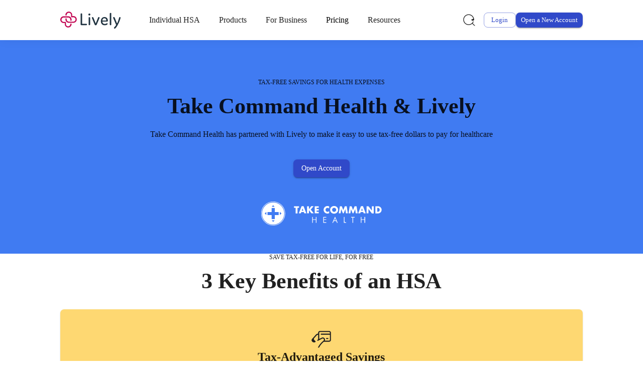

--- FILE ---
content_type: text/html; charset=UTF-8
request_url: https://livelyme.com/take-command-health
body_size: 54046
content:
<!DOCTYPE html><html lang="en" class="__className_6f7b8a"><head><meta charSet="utf-8"/><link rel="canonical" href="https://livelyme.com/take-command-health"/><meta name="title" content="Take Command Health | Lively"/><meta name="robots" content="index,follow"/><meta name="description" content="Take Command Health empowers individuals and small businesses to make smart health insurance decisions and save money."/><meta name="canonical" content="https://livelyme.com/take-command-health"/><meta property="og:title" content="Take Command Health | Lively"/><meta name="twitter:title" content="Take Command Health | Lively"/><meta name="twitter:description" content="Take Command Health empowers individuals and small businesses to make smart health insurance decisions and save money."/><title>Take Command Health | Lively</title><meta name="viewport" content="width=device-width, initial-scale=1"/><meta name="contentful_space" content="4vd63898uzk5"/><meta name="contentful_environment" content="master"/><link rel="preload" href="https://images.ctfassets.net/4vd63898uzk5/5ARh9etD7LO4A1q2S8voGn/6c85b73963680fa83ce37825fa0b8a04/logo-lively.svg" as="image" fetchpriority="high"/><link rel="preload" href="https://images.ctfassets.net/4vd63898uzk5/dBbZQNXyOL8JTsuGwZv5T/66959931839b9f87127909dd4c8924c8/take-command-white.svg" as="image" fetchpriority="high"/><meta name="next-head-count" content="15"/><link rel="shortcut icon" href="/favicon.ico"/><meta name="emotion-insertion-point" content=""/><meta name="google-site-verification" content="wir27wOZk7lnuN1ebP0VWYMp0S9epxAQK-TFkvYIQBM"/><meta name="facebook-domain-verification" content="m1t2zqflhq4x9omikdgzfefk9jbttg"/><style data-emotion="mui-style-global 10x4uig">:root{--mui-shape-borderRadius:8px;--mui-values-xs:0px;--mui-values-sm:600px;--mui-values-md:900px;--mui-values-lg:1200px;--mui-values-xl:1536px;--mui-values-xxl:3840px;--mui-containerBreakpoints-keys-0:xs;--mui-containerBreakpoints-keys-1:sm;--mui-containerBreakpoints-keys-2:md;--mui-containerBreakpoints-keys-3:lg;--mui-containerBreakpoints-keys-4:xl;--mui-containerBreakpoints-values-xs:0px;--mui-containerBreakpoints-values-sm:600px;--mui-containerBreakpoints-values-md:900px;--mui-containerBreakpoints-values-lg:1200px;--mui-containerBreakpoints-values-xl:1536px;--mui-containerBreakpoints-unit:px;--mui-shadows-0:none;--mui-shadows-1:0px 2px 1px -1px rgba(0,0,0,0.2),0px 1px 1px 0px rgba(0,0,0,0.14),0px 1px 3px 0px rgba(0,0,0,0.12);--mui-shadows-2:0px 3px 1px -2px rgba(0,0,0,0.2),0px 2px 2px 0px rgba(0,0,0,0.14),0px 1px 5px 0px rgba(0,0,0,0.12);--mui-shadows-3:0px 3px 3px -2px rgba(0,0,0,0.2),0px 3px 4px 0px rgba(0,0,0,0.14),0px 1px 8px 0px rgba(0,0,0,0.12);--mui-shadows-4:0px 2px 4px -1px rgba(0,0,0,0.2),0px 4px 5px 0px rgba(0,0,0,0.14),0px 1px 10px 0px rgba(0,0,0,0.12);--mui-shadows-5:0px 3px 5px -1px rgba(0,0,0,0.2),0px 5px 8px 0px rgba(0,0,0,0.14),0px 1px 14px 0px rgba(0,0,0,0.12);--mui-shadows-6:0px 3px 5px -1px rgba(0,0,0,0.2),0px 6px 10px 0px rgba(0,0,0,0.14),0px 1px 18px 0px rgba(0,0,0,0.12);--mui-shadows-7:0px 4px 5px -2px rgba(0,0,0,0.2),0px 7px 10px 1px rgba(0,0,0,0.14),0px 2px 16px 1px rgba(0,0,0,0.12);--mui-shadows-8:0px 5px 5px -3px rgba(0,0,0,0.2),0px 8px 10px 1px rgba(0,0,0,0.14),0px 3px 14px 2px rgba(0,0,0,0.12);--mui-shadows-9:0px 5px 6px -3px rgba(0,0,0,0.2),0px 9px 12px 1px rgba(0,0,0,0.14),0px 3px 16px 2px rgba(0,0,0,0.12);--mui-shadows-10:0px 6px 6px -3px rgba(0,0,0,0.2),0px 10px 14px 1px rgba(0,0,0,0.14),0px 4px 18px 3px rgba(0,0,0,0.12);--mui-shadows-11:0px 6px 7px -4px rgba(0,0,0,0.2),0px 11px 15px 1px rgba(0,0,0,0.14),0px 4px 20px 3px rgba(0,0,0,0.12);--mui-shadows-12:0px 7px 8px -4px rgba(0,0,0,0.2),0px 12px 17px 2px rgba(0,0,0,0.14),0px 5px 22px 4px rgba(0,0,0,0.12);--mui-shadows-13:0px 7px 8px -4px rgba(0,0,0,0.2),0px 13px 19px 2px rgba(0,0,0,0.14),0px 5px 24px 4px rgba(0,0,0,0.12);--mui-shadows-14:0px 7px 9px -4px rgba(0,0,0,0.2),0px 14px 21px 2px rgba(0,0,0,0.14),0px 5px 26px 4px rgba(0,0,0,0.12);--mui-shadows-15:0px 8px 9px -5px rgba(0,0,0,0.2),0px 15px 22px 2px rgba(0,0,0,0.14),0px 6px 28px 5px rgba(0,0,0,0.12);--mui-shadows-16:0px 8px 10px -5px rgba(0,0,0,0.2),0px 16px 24px 2px rgba(0,0,0,0.14),0px 6px 30px 5px rgba(0,0,0,0.12);--mui-shadows-17:0px 8px 11px -5px rgba(0,0,0,0.2),0px 17px 26px 2px rgba(0,0,0,0.14),0px 6px 32px 5px rgba(0,0,0,0.12);--mui-shadows-18:0px 9px 11px -5px rgba(0,0,0,0.2),0px 18px 28px 2px rgba(0,0,0,0.14),0px 7px 34px 6px rgba(0,0,0,0.12);--mui-shadows-19:0px 9px 12px -6px rgba(0,0,0,0.2),0px 19px 29px 2px rgba(0,0,0,0.14),0px 7px 36px 6px rgba(0,0,0,0.12);--mui-shadows-20:0px 10px 13px -6px rgba(0,0,0,0.2),0px 20px 31px 3px rgba(0,0,0,0.14),0px 8px 38px 7px rgba(0,0,0,0.12);--mui-shadows-21:0px 10px 13px -6px rgba(0,0,0,0.2),0px 21px 33px 3px rgba(0,0,0,0.14),0px 8px 40px 7px rgba(0,0,0,0.12);--mui-shadows-22:0px 10px 14px -6px rgba(0,0,0,0.2),0px 22px 35px 3px rgba(0,0,0,0.14),0px 8px 42px 7px rgba(0,0,0,0.12);--mui-shadows-23:0px 11px 14px -7px rgba(0,0,0,0.2),0px 23px 36px 3px rgba(0,0,0,0.14),0px 9px 44px 8px rgba(0,0,0,0.12);--mui-shadows-24:0px 11px 15px -7px rgba(0,0,0,0.2),0px 24px 38px 3px rgba(0,0,0,0.14),0px 9px 46px 8px rgba(0,0,0,0.12);--mui-zIndex-mobileStepper:1000;--mui-zIndex-fab:1050;--mui-zIndex-speedDial:1050;--mui-zIndex-appBar:1100;--mui-zIndex-drawer:1200;--mui-zIndex-modal:1300;--mui-zIndex-snackbar:1400;--mui-zIndex-tooltip:1500;}</style><style data-emotion="mui-style-global 7enu0p">:root,[data-mui-color-scheme="light"]{--mui-palette-schemes-pink-primary-light:#E82163;--mui-palette-schemes-pink-primary-main:#E82163;--mui-palette-schemes-pink-primary-dark:#E82163;--mui-palette-schemes-pink-primary-contrastText:#FFF;--mui-palette-schemes-pink-secondary-lighter:#FFF;--mui-palette-schemes-pink-secondary-light:#FFF;--mui-palette-schemes-pink-secondary-main:#FFF;--mui-palette-schemes-pink-secondary-dark:#FFF;--mui-palette-schemes-pink-secondary-contrastText:#1F1F1F;--mui-palette-schemes-pink-highlightColor:#FFF;--mui-palette-schemes-pink-overline:#FFF;--mui-palette-schemes-pink-accordionSummary:#FFF;--mui-palette-schemes-pink-cardBackground:#FFF;--mui-palette-schemes-pink-cardBackgroundContrastText:#1F1F1F;--mui-palette-schemes-sapphire-primary-light:#5368D2;--mui-palette-schemes-sapphire-primary-main:#3049C9;--mui-palette-schemes-sapphire-primary-dark:#22338D;--mui-palette-schemes-sapphire-primary-contrastText:#FFF;--mui-palette-schemes-sapphire-secondary-light:#FEE8AD;--mui-palette-schemes-sapphire-secondary-main:#FED872;--mui-palette-schemes-sapphire-secondary-dark:#9B8446;--mui-palette-schemes-sapphire-secondary-contrastText:#1F1F1F;--mui-palette-schemes-sapphire-highlightColor:#FED872;--mui-palette-schemes-sapphire-overline:#FED872;--mui-palette-schemes-sapphire-accordionSummary:#FFF;--mui-palette-schemes-sapphire-cardBackground:#FFF;--mui-palette-schemes-sapphire-cardBackgroundContrastText:#1F1F1F;--mui-palette-schemes-sapphireLight-primary-light:#EAEDFA;--mui-palette-schemes-sapphireLight-primary-main:#EAEDFA;--mui-palette-schemes-sapphireLight-primary-dark:#5368D2;--mui-palette-schemes-sapphireLight-primary-contrastText:#1F1F1F;--mui-palette-schemes-sapphireLight-secondary-lighter:#ECF2FE;--mui-palette-schemes-sapphireLight-secondary-light:#C4D6FB;--mui-palette-schemes-sapphireLight-secondary-main:#407BF2;--mui-palette-schemes-sapphireLight-secondary-dark:#264A91;--mui-palette-schemes-sapphireLight-secondary-contrastText:#FFF;--mui-palette-schemes-sapphireLight-highlightColor:#407BF2;--mui-palette-schemes-sapphireLight-overline:#407BF2;--mui-palette-schemes-sapphireLight-cardBackground:#FFF;--mui-palette-schemes-sapphireLight-cardBackgroundContrastText:#1F1F1F;--mui-palette-schemes-sapphireAccent-primary-lighter:#FFF;--mui-palette-schemes-sapphireAccent-primary-light:#FFF;--mui-palette-schemes-sapphireAccent-primary-main:#FFF;--mui-palette-schemes-sapphireAccent-primary-dark:#FFF;--mui-palette-schemes-sapphireAccent-primary-contrastText:#1F1F1F;--mui-palette-schemes-sapphireAccent-secondary-light:#5368D2;--mui-palette-schemes-sapphireAccent-secondary-main:#22338D;--mui-palette-schemes-sapphireAccent-secondary-dark:#22338D;--mui-palette-schemes-sapphireAccent-secondary-contrastText:#FFF;--mui-palette-schemes-sapphireAccent-highlightColor:#3049C9;--mui-palette-schemes-sapphireAccent-overline:#3049C9;--mui-palette-schemes-sapphireAccent-cardBackground:#EAEDFA;--mui-palette-schemes-sapphireAccent-cardBackgroundContrastText:#1F1F1F;--mui-palette-schemes-blueAccent-primary-lighter:#FFF;--mui-palette-schemes-blueAccent-primary-light:#FFF;--mui-palette-schemes-blueAccent-primary-main:#FFF;--mui-palette-schemes-blueAccent-primary-dark:#FFF;--mui-palette-schemes-blueAccent-primary-contrastText:#1F1F1F;--mui-palette-schemes-blueAccent-secondary-lighter:#ECF2FE;--mui-palette-schemes-blueAccent-secondary-light:#C4D6FB;--mui-palette-schemes-blueAccent-secondary-main:#407BF2;--mui-palette-schemes-blueAccent-secondary-dark:#264A91;--mui-palette-schemes-blueAccent-secondary-contrastText:#FFF;--mui-palette-schemes-blueAccent-highlightColor:#264A91;--mui-palette-schemes-blueAccent-overline:#407BF2;--mui-palette-schemes-blueAccent-cardBackground:#ECF2FE;--mui-palette-schemes-blueAccent-cardBackgroundContrastText:#1F1F1F;--mui-palette-schemes-greenAccent-primary-lighter:#FFF;--mui-palette-schemes-greenAccent-primary-light:#FFF;--mui-palette-schemes-greenAccent-primary-main:#FFF;--mui-palette-schemes-greenAccent-primary-dark:#FFF;--mui-palette-schemes-greenAccent-primary-contrastText:#1F1F1F;--mui-palette-schemes-greenAccent-secondary-lighter:#EAF2EE;--mui-palette-schemes-greenAccent-secondary-light:#88B19C;--mui-palette-schemes-greenAccent-secondary-main:#317955;--mui-palette-schemes-greenAccent-secondary-dark:#1E4A34;--mui-palette-schemes-greenAccent-secondary-contrastText:#FFF;--mui-palette-schemes-greenAccent-highlightColor:#317955;--mui-palette-schemes-greenAccent-overline:#317955;--mui-palette-schemes-greenAccent-cardBackground:#EAF2EE;--mui-palette-schemes-greenAccent-cardBackgroundContrastText:#1F1F1F;--mui-palette-schemes-sunflowerAccent-primary-lighter:#FFF;--mui-palette-schemes-sunflowerAccent-primary-light:#FFF;--mui-palette-schemes-sunflowerAccent-primary-main:#FFF;--mui-palette-schemes-sunflowerAccent-primary-dark:#FFF;--mui-palette-schemes-sunflowerAccent-primary-contrastText:#1F1F1F;--mui-palette-schemes-sunflowerAccent-secondary-light:#5368D2;--mui-palette-schemes-sunflowerAccent-secondary-main:#22338D;--mui-palette-schemes-sunflowerAccent-secondary-dark:#22338D;--mui-palette-schemes-sunflowerAccent-secondary-contrastText:#FFF;--mui-palette-schemes-sunflowerAccent-highlightColor:#9B8446;--mui-palette-schemes-sunflowerAccent-overline:#9B8446;--mui-palette-schemes-sunflowerAccent-cardBackground:#FFFBF1;--mui-palette-schemes-sunflowerAccent-cardBackgroundContrastText:#1F1F1F;--mui-palette-schemes-orangeAccent-primary-lighter:#FFF;--mui-palette-schemes-orangeAccent-primary-light:#FFF;--mui-palette-schemes-orangeAccent-primary-main:#FFF;--mui-palette-schemes-orangeAccent-primary-dark:#FFF;--mui-palette-schemes-orangeAccent-primary-contrastText:#1F1F1F;--mui-palette-schemes-orangeAccent-secondary-lighter:#FFF5E9;--mui-palette-schemes-orangeAccent-secondary-light:#FFC37F;--mui-palette-schemes-orangeAccent-secondary-main:#FF9823;--mui-palette-schemes-orangeAccent-secondary-dark:#B36A19;--mui-palette-schemes-orangeAccent-secondary-contrastText:#1F1F1F;--mui-palette-schemes-orangeAccent-highlightColor:#FF9823;--mui-palette-schemes-orangeAccent-overline:#FF9823;--mui-palette-schemes-orangeAccent-cardBackground:#FFF5E9;--mui-palette-schemes-orangeAccent-cardBackgroundContrastText:#1F1F1F;--mui-palette-schemes-mintAccent-primary-lighter:#FFF;--mui-palette-schemes-mintAccent-primary-light:#FFF;--mui-palette-schemes-mintAccent-primary-main:#FFF;--mui-palette-schemes-mintAccent-primary-dark:#FFF;--mui-palette-schemes-mintAccent-primary-contrastText:#1F1F1F;--mui-palette-schemes-mintAccent-secondary-lighter:#F9FDFC;--mui-palette-schemes-mintAccent-secondary-light:#DDF2EB;--mui-palette-schemes-mintAccent-secondary-main:#C4E9DD;--mui-palette-schemes-mintAccent-secondary-dark:#788E87;--mui-palette-schemes-mintAccent-secondary-contrastText:#1F1F1F;--mui-palette-schemes-mintAccent-overline:#C4E9DD;--mui-palette-schemes-mintAccent-cardBackground:#F9FDFC;--mui-palette-schemes-mintAccent-highlightColor:#C4E9DD;--mui-palette-schemes-mintAccent-cardBackgroundContrastText:#1F1F1F;--mui-palette-schemes-fuchsiaAccent-primary-lighter:#FFF;--mui-palette-schemes-fuchsiaAccent-primary-light:#FFF;--mui-palette-schemes-fuchsiaAccent-primary-main:#FFF;--mui-palette-schemes-fuchsiaAccent-primary-dark:#FFF;--mui-palette-schemes-fuchsiaAccent-primary-contrastText:#1F1F1F;--mui-palette-schemes-fuchsiaAccent-secondary-lighter:#F6ECFF;--mui-palette-schemes-fuchsiaAccent-secondary-light:#C890FF;--mui-palette-schemes-fuchsiaAccent-secondary-main:#A040FF;--mui-palette-schemes-fuchsiaAccent-secondary-dark:#702DB3;--mui-palette-schemes-fuchsiaAccent-secondary-contrastText:#FFF;--mui-palette-schemes-fuchsiaAccent-highlightColor:#A040FF;--mui-palette-schemes-fuchsiaAccent-overline:#A040FF;--mui-palette-schemes-fuchsiaAccent-cardBackground:#F6ECFF;--mui-palette-schemes-fuchsiaAccent-cardBackgroundContrastText:#1F1F1F;--mui-palette-schemes-sapphirePinkGradient-primary-main:linear-gradient(281deg, #E82163 0%, #3049C9 100%);--mui-palette-schemes-sapphirePinkGradient-primary-dark:linear-gradient(281deg, #E82163 0%, #3049C9 100%);--mui-palette-schemes-sapphirePinkGradient-primary-light:linear-gradient(281deg, #E82163 0%, #3049C9 100%);--mui-palette-schemes-sapphirePinkGradient-primary-contrastText:#FFF;--mui-palette-schemes-sapphirePinkGradient-secondary-lighter:#FFF;--mui-palette-schemes-sapphirePinkGradient-secondary-light:#FFF;--mui-palette-schemes-sapphirePinkGradient-secondary-main:#FFF;--mui-palette-schemes-sapphirePinkGradient-secondary-dark:#FFF;--mui-palette-schemes-sapphirePinkGradient-secondary-contrastText:#1F1F1F;--mui-palette-schemes-sapphirePinkGradient-highlightColor:#407BF2;--mui-palette-schemes-sapphirePinkGradient-overline:#407BF2;--mui-palette-schemes-sapphirePinkGradient-cardBackground:#FFF;--mui-palette-schemes-sapphirePinkGradient-cardBackgroundContrastText:#1F1F1F;--mui-palette-schemes-blue-primary-lighter:#ECF2FE;--mui-palette-schemes-blue-primary-light:#C4D6FB;--mui-palette-schemes-blue-primary-main:#407BF2;--mui-palette-schemes-blue-primary-dark:#264A91;--mui-palette-schemes-blue-primary-contrastText:#FFF;--mui-palette-schemes-blue-secondary-light:#FEE8AD;--mui-palette-schemes-blue-secondary-main:#FED872;--mui-palette-schemes-blue-secondary-dark:#9B8446;--mui-palette-schemes-blue-secondary-contrastText:#1F1F1F;--mui-palette-schemes-blue-highlightColor:#FED872;--mui-palette-schemes-blue-overline:#FED872;--mui-palette-schemes-blue-cardBackground:#FFF;--mui-palette-schemes-blue-cardBackgroundContrastText:#1F1F1F;--mui-palette-schemes-blueDark-primary-lighter:#ECF2FE;--mui-palette-schemes-blueDark-primary-light:#C4D6FB;--mui-palette-schemes-blueDark-primary-main:#264A91;--mui-palette-schemes-blueDark-primary-dark:#264A91;--mui-palette-schemes-blueDark-primary-contrastText:#FFF;--mui-palette-schemes-blueDark-secondary-lighter:#FFF;--mui-palette-schemes-blueDark-secondary-light:#FFF;--mui-palette-schemes-blueDark-secondary-main:#FFF;--mui-palette-schemes-blueDark-secondary-dark:#FFF;--mui-palette-schemes-blueDark-secondary-contrastText:#1F1F1F;--mui-palette-schemes-blueDark-highlightColor:#FFF;--mui-palette-schemes-blueDark-overline:#FFF;--mui-palette-schemes-blueDark-cardBackground:#FFF;--mui-palette-schemes-blueDark-cardBackgroundContrastText:#1F1F1F;--mui-palette-schemes-blueLight-primary-light:#ECF2FE;--mui-palette-schemes-blueLight-primary-main:#ECF2FE;--mui-palette-schemes-blueLight-primary-dark:#407BF2;--mui-palette-schemes-blueLight-primary-contrastText:#00000DE;--mui-palette-schemes-blueLight-secondary-light:#ECF2FE;--mui-palette-schemes-blueLight-secondary-main:#407BF2;--mui-palette-schemes-blueLight-secondary-dark:#264A91;--mui-palette-schemes-blueLight-secondary-contrastText:#FFF;--mui-palette-schemes-blueLight-highlightColor:#407BF2;--mui-palette-schemes-blueLight-overline:#407BF2;--mui-palette-schemes-blueLight-cardBackground:#FFF;--mui-palette-schemes-blueLight-cardBackgroundContrastText:#1F1F1F;--mui-palette-schemes-green-primary-lighter:#EAF2EE;--mui-palette-schemes-green-primary-light:#88B19C;--mui-palette-schemes-green-primary-main:#317955;--mui-palette-schemes-green-primary-dark:#1E4A34;--mui-palette-schemes-green-primary-contrastText:#FFF;--mui-palette-schemes-green-secondary-light:#FEE8AD;--mui-palette-schemes-green-secondary-main:#FED872;--mui-palette-schemes-green-secondary-dark:#9B8446;--mui-palette-schemes-green-secondary-contrastText:#1F1F1F;--mui-palette-schemes-green-highlightColor:#FED872;--mui-palette-schemes-green-overline:#FEE8AD;--mui-palette-schemes-green-cardBackgroundContrastText:#FFF;--mui-palette-schemes-greenLight-primary-light:#EAF2EE;--mui-palette-schemes-greenLight-primary-main:#88B19C;--mui-palette-schemes-greenLight-primary-dark:#317955;--mui-palette-schemes-greenLight-primary-contrastText:var(--mui-palette-common-black);--mui-palette-schemes-greenLight-secondary-light:#FEE8AD;--mui-palette-schemes-greenLight-secondary-main:#FED872;--mui-palette-schemes-greenLight-secondary-dark:#9B8446;--mui-palette-schemes-greenLight-secondary-contrastText:#1F1F1F;--mui-palette-schemes-greenLight-highlightColor:#1F1F1F;--mui-palette-schemes-greenLight-overline:#1F1F1F;--mui-palette-schemes-greenLight-cardBackground:#FFF;--mui-palette-schemes-greenLight-cardBackgroundContrastText:#1F1F1F;--mui-palette-schemes-sunflower-primary-light:#FEE8AD;--mui-palette-schemes-sunflower-primary-main:#FED872;--mui-palette-schemes-sunflower-primary-dark:#9B8446;--mui-palette-schemes-sunflower-primary-contrastText:#1F1F1F;--mui-palette-schemes-sunflower-secondary-lighter:#EAF2EE;--mui-palette-schemes-sunflower-secondary-light:#88B19C;--mui-palette-schemes-sunflower-secondary-main:#317955;--mui-palette-schemes-sunflower-secondary-dark:#1E4A34;--mui-palette-schemes-sunflower-secondary-contrastText:#FFF;--mui-palette-schemes-sunflower-highlightColor:#317955;--mui-palette-schemes-sunflower-overline:#317955;--mui-palette-schemes-sunflower-cardBackground:#FFF;--mui-palette-schemes-sunflower-cardBackgroundContrastText:#1F1F1F;--mui-palette-schemes-sunflowerLight-primary-light:#FFFBF1;--mui-palette-schemes-sunflowerLight-primary-main:#FEE8AD;--mui-palette-schemes-sunflowerLight-primary-dark:#FED872;--mui-palette-schemes-sunflowerLight-primary-contrastText:#1F1F1F;--mui-palette-schemes-sunflowerLight-secondary-light:#FEE8AD;--mui-palette-schemes-sunflowerLight-secondary-main:#FED872;--mui-palette-schemes-sunflowerLight-secondary-dark:#9B8446;--mui-palette-schemes-sunflowerLight-secondary-contrastText:#1F1F1F;--mui-palette-schemes-sunflowerLight-highlightColor:#317955;--mui-palette-schemes-sunflowerLight-overline:#317955;--mui-palette-schemes-sunflowerLight-text-primary:#1F1F1F;--mui-palette-schemes-sunflowerLight-text-secondary:#1F1F1F;--mui-palette-schemes-sunflowerLight-cardBackground:#FFF;--mui-palette-schemes-sunflowerLight-cardBackgroundContrastText:#1F1F1F;--mui-palette-schemes-orange-primary-lighter:#FFF5E9;--mui-palette-schemes-orange-primary-light:#FFC37F;--mui-palette-schemes-orange-primary-main:#FF9823;--mui-palette-schemes-orange-primary-dark:#B36A19;--mui-palette-schemes-orange-primary-contrastText:#1F1F1F;--mui-palette-schemes-orange-secondary-light:#FEE8AD;--mui-palette-schemes-orange-secondary-main:#FED872;--mui-palette-schemes-orange-secondary-dark:#9B8446;--mui-palette-schemes-orange-secondary-contrastText:#1F1F1F;--mui-palette-schemes-orange-highlightColor:#1E4A34;--mui-palette-schemes-orange-overline:#1E4A34;--mui-palette-schemes-orange-cardBackground:#FFF;--mui-palette-schemes-orange-cardBackgroundContrastText:#1F1F1F;--mui-palette-schemes-orangeLight-primary-main:#FFC37F;--mui-palette-schemes-orangeLight-secondary-lighter:#FFF5E9;--mui-palette-schemes-orangeLight-secondary-light:#FFC37F;--mui-palette-schemes-orangeLight-secondary-main:#FF9823;--mui-palette-schemes-orangeLight-secondary-dark:#B36A19;--mui-palette-schemes-orangeLight-secondary-contrastText:#1F1F1F;--mui-palette-schemes-orangeLight-highlightColor:#FF9823;--mui-palette-schemes-orangeLight-overline:#FF9823;--mui-palette-schemes-orangeLight-cardBackground:#FFF;--mui-palette-schemes-orangeLight-cardBackgroundContrastText:#1F1F1F;--mui-palette-schemes-fuchsia-primary-lighter:#F6ECFF;--mui-palette-schemes-fuchsia-primary-light:#C890FF;--mui-palette-schemes-fuchsia-primary-main:#A040FF;--mui-palette-schemes-fuchsia-primary-dark:#702DB3;--mui-palette-schemes-fuchsia-primary-contrastText:#FFF;--mui-palette-schemes-fuchsia-secondary-light:#FEE8AD;--mui-palette-schemes-fuchsia-secondary-main:#FED872;--mui-palette-schemes-fuchsia-secondary-dark:#9B8446;--mui-palette-schemes-fuchsia-secondary-contrastText:#1F1F1F;--mui-palette-schemes-fuchsia-highlightColor:#FED872;--mui-palette-schemes-fuchsia-overline:#FED872;--mui-palette-schemes-fuchsia-cardBackground:#FFF;--mui-palette-schemes-fuchsia-cardBackgroundContrastText:#1F1F1F;--mui-palette-schemes-fuchsiaLight-primary-main:#C890FF;--mui-palette-schemes-fuchsiaLight-secondary-lighter:#F6ECFF;--mui-palette-schemes-fuchsiaLight-secondary-light:#C890FF;--mui-palette-schemes-fuchsiaLight-secondary-main:#A040FF;--mui-palette-schemes-fuchsiaLight-secondary-dark:#702DB3;--mui-palette-schemes-fuchsiaLight-secondary-contrastText:#FFF;--mui-palette-schemes-fuchsiaLight-highlightColor:#1F1F1F;--mui-palette-schemes-fuchsiaLight-overline:#1F1F1F;--mui-palette-schemes-fuchsiaLight-cardBackground:#FFF;--mui-palette-schemes-fuchsiaLight-cardBackgroundContrastText:#1F1F1F;--mui-palette-schemes-mint-primary-lighter:#F9FDFC;--mui-palette-schemes-mint-primary-light:#DDF2EB;--mui-palette-schemes-mint-primary-main:#C4E9DD;--mui-palette-schemes-mint-primary-dark:#788E87;--mui-palette-schemes-mint-primary-contrastText:#1F1F1F;--mui-palette-schemes-mint-secondary-light:#5368D2;--mui-palette-schemes-mint-secondary-main:#3049C9;--mui-palette-schemes-mint-secondary-dark:#22338D;--mui-palette-schemes-mint-secondary-contrastText:#FFF;--mui-palette-schemes-mint-highlightColor:#3049C9;--mui-palette-schemes-mint-overline:#3049C9;--mui-palette-schemes-mint-cardBackground:#FFF;--mui-palette-schemes-mint-cardBackgroundContrastText:#1F1F1F;--mui-palette-schemes-mintLight-primary-main:#DDF2EB;--mui-palette-schemes-mintLight-secondary-lighter:#F9FDFC;--mui-palette-schemes-mintLight-secondary-light:#DDF2EB;--mui-palette-schemes-mintLight-secondary-main:#C4E9DD;--mui-palette-schemes-mintLight-secondary-dark:#788E87;--mui-palette-schemes-mintLight-secondary-contrastText:#1F1F1F;--mui-palette-schemes-mintLight-highlightColor:#C4E9DD;--mui-palette-schemes-mintLight-overline:#C4E9DD;--mui-palette-schemes-mintLight-cardBackground:#FFF;--mui-palette-schemes-mintLight-cardBackgroundContrastText:#1F1F1F;--mui-palette-schemes-black-primary-lighter:#1F1F1F;--mui-palette-schemes-black-primary-light:#1F1F1F;--mui-palette-schemes-black-primary-main:#1F1F1F;--mui-palette-schemes-black-primary-dark:#1F1F1F;--mui-palette-schemes-black-primary-contrastText:#FFF;--mui-palette-schemes-black-secondary-light:#5368D2;--mui-palette-schemes-black-secondary-main:#3049C9;--mui-palette-schemes-black-secondary-dark:#22338D;--mui-palette-schemes-black-secondary-contrastText:#FFF;--mui-palette-schemes-black-highlightColor:#3049C9;--mui-palette-schemes-black-overline:#3049C9;--mui-palette-schemes-black-cardBackground:#FFF;--mui-palette-schemes-black-cardBackgroundContrastText:#1F1F1F;--mui-palette-schemes-white-primary-lighter:#FFF;--mui-palette-schemes-white-primary-light:#FFF;--mui-palette-schemes-white-primary-main:#FFF;--mui-palette-schemes-white-primary-dark:#FFF;--mui-palette-schemes-white-primary-contrastText:#1F1F1F;--mui-palette-schemes-white-secondary-light:#5368D2;--mui-palette-schemes-white-secondary-main:#3049C9;--mui-palette-schemes-white-secondary-dark:#22338D;--mui-palette-schemes-white-secondary-contrastText:#FFF;--mui-palette-schemes-white-highlightColor:#1F1F1F;--mui-palette-schemes-white-overline:#1F1F1F;--mui-palette-schemes-white-accordionSummary:#1F1F1F;--mui-palette-schemes-white-cardBackground:#FFF;--mui-palette-schemes-white-cardBackgroundContrastText:#1F1F1F;--mui-palette-schemes-red-primary-lighter:#E82168;--mui-palette-schemes-red-primary-light:#E82168;--mui-palette-schemes-red-primary-main:#E82168;--mui-palette-schemes-red-primary-dark:#E82168;--mui-palette-schemes-red-primary-contrastText:#ffffff;--mui-palette-schemes-red-secondary-lighter:#E82168;--mui-palette-schemes-red-secondary-light:#E82168;--mui-palette-schemes-red-secondary-main:#E82168;--mui-palette-schemes-red-secondary-dark:#E82168;--mui-palette-schemes-red-secondary-contrastText:#ffffff;--mui-palette-schemes-red-highlightColor:#E82168;--mui-palette-schemes-red-overline:#E82168;--mui-palette-schemes-red-cardBackground:#E82168;--mui-palette-schemes-red-cardBackgroundContrastText:#E82168;--mui-palette-schemes-transparentDark-primary-main:transparent;--mui-palette-schemes-transparentDark-primary-dark:transparent;--mui-palette-schemes-transparentDark-primary-light:transparent;--mui-palette-schemes-transparentDark-primary-contrastText:white;--mui-palette-schemes-transparentDark-secondary-lighter:#FFF;--mui-palette-schemes-transparentDark-secondary-light:#FFF;--mui-palette-schemes-transparentDark-secondary-main:#FFF;--mui-palette-schemes-transparentDark-secondary-dark:#FFF;--mui-palette-schemes-transparentDark-secondary-contrastText:#1F1F1F;--mui-palette-schemes-transparentDark-highlightColor:#FFF;--mui-palette-schemes-transparentDark-overline:#FFF;--mui-palette-schemes-transparentLight-primary-main:transparent;--mui-palette-schemes-transparentLight-primary-dark:transparent;--mui-palette-schemes-transparentLight-primary-light:transparent;--mui-palette-schemes-transparentLight-primary-contrastText:black;--mui-palette-schemes-transparentLight-secondary-lighter:#1F1F1F;--mui-palette-schemes-transparentLight-secondary-light:#1F1F1F;--mui-palette-schemes-transparentLight-secondary-main:#1F1F1F;--mui-palette-schemes-transparentLight-secondary-dark:#1F1F1F;--mui-palette-schemes-transparentLight-secondary-contrastText:#FFF;--mui-palette-schemes-transparentLight-highlightColor:#1F1F1F;--mui-palette-schemes-transparentLight-overline:#1F1F1F;--mui-palette-primary-light:#5368D2;--mui-palette-primary-main:#3049C9;--mui-palette-primary-dark:#22338D;--mui-palette-primary-contrastText:#FFF;--mui-palette-primary-mainChannel:48 73 201;--mui-palette-primary-lightChannel:83 104 210;--mui-palette-primary-darkChannel:34 51 141;--mui-palette-primary-contrastTextChannel:255 255 255;--mui-palette-secondary-light:#FEE8AD;--mui-palette-secondary-main:#FED872;--mui-palette-secondary-dark:#9B8446;--mui-palette-secondary-contrastText:#1F1F1F;--mui-palette-secondary-mainChannel:254 216 114;--mui-palette-secondary-lightChannel:254 232 173;--mui-palette-secondary-darkChannel:155 132 70;--mui-palette-secondary-contrastTextChannel:31 31 31;--mui-palette-highlightColor:#FED872;--mui-palette-overline:#1F1F1F;--mui-palette-accordionSummary:#FFF;--mui-palette-cardBackground:#FFF;--mui-palette-cardBackgroundContrastText:#1F1F1F;--mui-palette-sapphire-light:#5368D2;--mui-palette-sapphire-main:#3049C9;--mui-palette-sapphire-dark:#22338D;--mui-palette-sapphire-contrastText:#FFF;--mui-palette-sapphire-mainChannel:48 73 201;--mui-palette-sapphire-lightChannel:83 104 210;--mui-palette-sapphire-darkChannel:34 51 141;--mui-palette-sapphire-contrastTextChannel:255 255 255;--mui-palette-white-lighter:#FFF;--mui-palette-white-light:#FFF;--mui-palette-white-main:#FFF;--mui-palette-white-dark:#FFF;--mui-palette-white-contrastText:#1F1F1F;--mui-palette-white-mainChannel:255 255 255;--mui-palette-white-lightChannel:255 255 255;--mui-palette-white-darkChannel:255 255 255;--mui-palette-white-contrastTextChannel:31 31 31;--mui-palette-black-lighter:#1F1F1F;--mui-palette-black-light:#1F1F1F;--mui-palette-black-main:#1F1F1F;--mui-palette-black-dark:#1F1F1F;--mui-palette-black-contrastText:#FFF;--mui-palette-black-mainChannel:31 31 31;--mui-palette-black-lightChannel:31 31 31;--mui-palette-black-darkChannel:31 31 31;--mui-palette-black-contrastTextChannel:255 255 255;--mui-palette-red-lighter:#E82168;--mui-palette-red-light:#E82168;--mui-palette-red-main:#E82168;--mui-palette-red-dark:#E82168;--mui-palette-red-contrastText:#ffffff;--mui-palette-red-mainChannel:232 33 104;--mui-palette-red-lightChannel:232 33 104;--mui-palette-red-darkChannel:232 33 104;--mui-palette-red-contrastTextChannel:255 255 255;--mui-palette-common-black:#1F1F1F;--mui-palette-common-white:#fff;--mui-palette-common-background:#fff;--mui-palette-common-onBackground:#000;--mui-palette-common-backgroundChannel:255 255 255;--mui-palette-common-onBackgroundChannel:0 0 0;--mui-palette-text-one:#1F1F1F;--mui-palette-text-two:#A3A3A3;--mui-palette-text-three:#C7C9D9;--mui-palette-text-primary:rgba(0, 0, 0, 0.87);--mui-palette-text-secondary:rgba(0, 0, 0, 0.6);--mui-palette-text-disabled:rgba(0, 0, 0, 0.38);--mui-palette-text-primaryChannel:0 0 0;--mui-palette-text-secondaryChannel:0 0 0;--mui-palette-background-tab:#E3E3E3;--mui-palette-background-lightOne:#E3E3E3;--mui-palette-background-lightTwo:#F2F2F2;--mui-palette-background-lightThree:#F9F8F8;--mui-palette-background-paper:#fff;--mui-palette-background-default:#fff;--mui-palette-background-defaultChannel:255 255 255;--mui-palette-productBlue-light:#E5E6F5;--mui-palette-productBlue-main:#25399C;--mui-palette-productBlue-dark:#25399C;--mui-palette-productBlue-contrastText:#FFFFFF;--mui-palette-productBlue-overline:#25399C;--mui-palette-productBlue-background:#F2F4F7;--mui-palette-productBlue-mainChannel:37 57 156;--mui-palette-productBlue-lightChannel:229 230 245;--mui-palette-productBlue-darkChannel:37 57 156;--mui-palette-productBlue-contrastTextChannel:255 255 255;--mui-palette-productGreen-light:#E4E9E6;--mui-palette-productGreen-main:#1F4D36;--mui-palette-productGreen-dark:#1F4D36;--mui-palette-productGreen-contrastText:#FFFFFF;--mui-palette-productGreen-overline:#1F4D36;--mui-palette-productGreen-background:#F1F3F1;--mui-palette-productGreen-mainChannel:31 77 54;--mui-palette-productGreen-lightChannel:228 233 230;--mui-palette-productGreen-darkChannel:31 77 54;--mui-palette-productGreen-contrastTextChannel:255 255 255;--mui-palette-productYellow-light:#FCEFCF;--mui-palette-productYellow-main:#F6D572;--mui-palette-productYellow-dark:#F6D572;--mui-palette-productYellow-contrastText:#1E1E1E;--mui-palette-productYellow-overline:#1E1E1E;--mui-palette-productYellow-background:#FFFBF5;--mui-palette-productYellow-mainChannel:246 213 114;--mui-palette-productYellow-lightChannel:252 239 207;--mui-palette-productYellow-darkChannel:246 213 114;--mui-palette-productYellow-contrastTextChannel:30 30 30;--mui-palette-productOrange-light:#FBECE2;--mui-palette-productOrange-main:#FF9823;--mui-palette-productOrange-dark:#FF9823;--mui-palette-productOrange-contrastText:#1E1E1E;--mui-palette-productOrange-overline:#724410;--mui-palette-productOrange-background:#FFF7F2;--mui-palette-productOrange-mainChannel:255 152 35;--mui-palette-productOrange-lightChannel:251 236 226;--mui-palette-productOrange-darkChannel:255 152 35;--mui-palette-productOrange-contrastTextChannel:30 30 30;--mui-palette-productPurple-light:#EBE3FD;--mui-palette-productPurple-main:#6528A1;--mui-palette-productPurple-dark:#6528A1;--mui-palette-productPurple-contrastText:#FFFFFF;--mui-palette-productPurple-overline:#481D72;--mui-palette-productPurple-background:#F7F3FF;--mui-palette-productPurple-mainChannel:101 40 161;--mui-palette-productPurple-lightChannel:235 227 253;--mui-palette-productPurple-darkChannel:101 40 161;--mui-palette-productPurple-contrastTextChannel:255 255 255;--mui-palette-productRed-light:#FFCDD4;--mui-palette-productRed-main:#C2051F;--mui-palette-productRed-dark:#C2051F;--mui-palette-productRed-contrastText:#FFFFFF;--mui-palette-productRed-overline:#1E1E1E;--mui-palette-productRed-background:#FFF5F7;--mui-palette-productRed-mainChannel:194 5 31;--mui-palette-productRed-lightChannel:255 205 212;--mui-palette-productRed-darkChannel:194 5 31;--mui-palette-productRed-contrastTextChannel:255 255 255;--mui-palette-productMint-light:#E9F4F0;--mui-palette-productMint-main:#C4E9DD;--mui-palette-productMint-dark:#C4E9DD;--mui-palette-productMint-contrastText:#1E1E1E;--mui-palette-productMint-overline:#000000;--mui-palette-productMint-background:#FAFDFC;--mui-palette-productMint-mainChannel:196 233 221;--mui-palette-productMint-lightChannel:233 244 240;--mui-palette-productMint-darkChannel:196 233 221;--mui-palette-productMint-contrastTextChannel:30 30 30;--mui-palette-error-main:#d32f2f;--mui-palette-error-light:#ef5350;--mui-palette-error-dark:#c62828;--mui-palette-error-contrastText:#fff;--mui-palette-error-mainChannel:211 47 47;--mui-palette-error-lightChannel:239 83 80;--mui-palette-error-darkChannel:198 40 40;--mui-palette-error-contrastTextChannel:255 255 255;--mui-palette-warning-main:#ed6c02;--mui-palette-warning-light:#ff9800;--mui-palette-warning-dark:#e65100;--mui-palette-warning-contrastText:#fff;--mui-palette-warning-mainChannel:237 108 2;--mui-palette-warning-lightChannel:255 152 0;--mui-palette-warning-darkChannel:230 81 0;--mui-palette-warning-contrastTextChannel:255 255 255;--mui-palette-info-main:#0288d1;--mui-palette-info-light:#03a9f4;--mui-palette-info-dark:#01579b;--mui-palette-info-contrastText:#fff;--mui-palette-info-mainChannel:2 136 209;--mui-palette-info-lightChannel:3 169 244;--mui-palette-info-darkChannel:1 87 155;--mui-palette-info-contrastTextChannel:255 255 255;--mui-palette-success-main:#2e7d32;--mui-palette-success-light:#4caf50;--mui-palette-success-dark:#1b5e20;--mui-palette-success-contrastText:#fff;--mui-palette-success-mainChannel:46 125 50;--mui-palette-success-lightChannel:76 175 80;--mui-palette-success-darkChannel:27 94 32;--mui-palette-success-contrastTextChannel:255 255 255;--mui-palette-grey-50:#fafafa;--mui-palette-grey-100:#f5f5f5;--mui-palette-grey-200:#eeeeee;--mui-palette-grey-300:#e0e0e0;--mui-palette-grey-400:#bdbdbd;--mui-palette-grey-500:#9e9e9e;--mui-palette-grey-600:#757575;--mui-palette-grey-700:#616161;--mui-palette-grey-800:#424242;--mui-palette-grey-900:#212121;--mui-palette-grey-A100:#f5f5f5;--mui-palette-grey-A200:#eeeeee;--mui-palette-grey-A400:#bdbdbd;--mui-palette-grey-A700:#616161;--mui-palette-divider:rgba(0, 0, 0, 0.12);--mui-palette-action-active:rgba(0, 0, 0, 0.54);--mui-palette-action-hover:rgba(0, 0, 0, 0.04);--mui-palette-action-hoverOpacity:0.04;--mui-palette-action-selected:rgba(0, 0, 0, 0.08);--mui-palette-action-selectedOpacity:0.08;--mui-palette-action-disabled:rgba(0, 0, 0, 0.26);--mui-palette-action-disabledBackground:rgba(0, 0, 0, 0.12);--mui-palette-action-disabledOpacity:0.38;--mui-palette-action-focus:rgba(0, 0, 0, 0.12);--mui-palette-action-focusOpacity:0.12;--mui-palette-action-activatedOpacity:0.12;--mui-palette-action-activeChannel:0 0 0;--mui-palette-action-selectedChannel:0 0 0;--mui-palette-Alert-errorColor:rgb(95, 33, 32);--mui-palette-Alert-infoColor:rgb(1, 67, 97);--mui-palette-Alert-successColor:rgb(30, 70, 32);--mui-palette-Alert-warningColor:rgb(102, 60, 0);--mui-palette-Alert-errorFilledBg:var(--mui-palette-error-main, #d32f2f);--mui-palette-Alert-infoFilledBg:var(--mui-palette-info-main, #0288d1);--mui-palette-Alert-successFilledBg:var(--mui-palette-success-main, #2e7d32);--mui-palette-Alert-warningFilledBg:var(--mui-palette-warning-main, #ed6c02);--mui-palette-Alert-errorFilledColor:#fff;--mui-palette-Alert-infoFilledColor:#fff;--mui-palette-Alert-successFilledColor:#fff;--mui-palette-Alert-warningFilledColor:#fff;--mui-palette-Alert-errorStandardBg:rgb(253, 237, 237);--mui-palette-Alert-infoStandardBg:rgb(229, 246, 253);--mui-palette-Alert-successStandardBg:rgb(237, 247, 237);--mui-palette-Alert-warningStandardBg:rgb(255, 244, 229);--mui-palette-Alert-errorIconColor:var(--mui-palette-error-main, #d32f2f);--mui-palette-Alert-infoIconColor:var(--mui-palette-info-main, #0288d1);--mui-palette-Alert-successIconColor:var(--mui-palette-success-main, #2e7d32);--mui-palette-Alert-warningIconColor:var(--mui-palette-warning-main, #ed6c02);--mui-palette-AppBar-defaultBg:var(--mui-palette-grey-100, #f5f5f5);--mui-palette-Avatar-defaultBg:var(--mui-palette-grey-400, #bdbdbd);--mui-palette-Button-inheritContainedBg:var(--mui-palette-grey-300, #e0e0e0);--mui-palette-Button-inheritContainedHoverBg:var(--mui-palette-grey-A100, #f5f5f5);--mui-palette-Chip-defaultBorder:var(--mui-palette-grey-400, #bdbdbd);--mui-palette-Chip-defaultAvatarColor:var(--mui-palette-grey-700, #616161);--mui-palette-Chip-defaultIconColor:var(--mui-palette-grey-700, #616161);--mui-palette-FilledInput-bg:rgba(0, 0, 0, 0.06);--mui-palette-FilledInput-hoverBg:rgba(0, 0, 0, 0.09);--mui-palette-FilledInput-disabledBg:rgba(0, 0, 0, 0.12);--mui-palette-LinearProgress-primaryBg:rgb(176, 185, 234);--mui-palette-LinearProgress-secondaryBg:rgb(254, 240, 201);--mui-palette-LinearProgress-errorBg:rgb(238, 175, 175);--mui-palette-LinearProgress-infoBg:rgb(158, 209, 237);--mui-palette-LinearProgress-successBg:rgb(175, 205, 177);--mui-palette-LinearProgress-warningBg:rgb(248, 199, 158);--mui-palette-Skeleton-bg:rgba(var(--mui-palette-text-primaryChannel, undefined) / 0.11);--mui-palette-Slider-primaryTrack:rgb(176, 185, 234);--mui-palette-Slider-secondaryTrack:rgb(254, 240, 201);--mui-palette-Slider-errorTrack:rgb(238, 175, 175);--mui-palette-Slider-infoTrack:rgb(158, 209, 237);--mui-palette-Slider-successTrack:rgb(175, 205, 177);--mui-palette-Slider-warningTrack:rgb(248, 199, 158);--mui-palette-SnackbarContent-bg:#fff;--mui-palette-SnackbarContent-color:rgba(0, 0, 0, 0.87);--mui-palette-SpeedDialAction-fabHoverBg:#fff;--mui-palette-StepConnector-border:var(--mui-palette-grey-400, #bdbdbd);--mui-palette-StepContent-border:var(--mui-palette-grey-400, #bdbdbd);--mui-palette-Switch-defaultColor:var(--mui-palette-common-white, #fff);--mui-palette-Switch-defaultDisabledColor:var(--mui-palette-grey-100, #f5f5f5);--mui-palette-Switch-primaryDisabledColor:rgb(176, 185, 234);--mui-palette-Switch-secondaryDisabledColor:rgb(254, 240, 201);--mui-palette-Switch-errorDisabledColor:rgb(238, 175, 175);--mui-palette-Switch-infoDisabledColor:rgb(158, 209, 237);--mui-palette-Switch-successDisabledColor:rgb(175, 205, 177);--mui-palette-Switch-warningDisabledColor:rgb(248, 199, 158);--mui-palette-TableCell-border:rgba(224, 224, 224, 1);--mui-palette-Tooltip-bg:rgba(97, 97, 97, 0.92);--mui-palette-dividerChannel:0 0 0;--mui-opacity-inputPlaceholder:0.42;--mui-opacity-inputUnderline:0.42;--mui-opacity-switchTrackDisabled:0.12;--mui-opacity-switchTrack:0.38;}</style><style data-emotion="mui-style-global 1gi60zy">[data-mui-color-scheme="dark"]{--mui-palette-schemes-pink-primary-light:#E82163;--mui-palette-schemes-pink-primary-main:#E82163;--mui-palette-schemes-pink-primary-dark:#E82163;--mui-palette-schemes-pink-primary-contrastText:#FFF;--mui-palette-schemes-pink-secondary-lighter:#FFF;--mui-palette-schemes-pink-secondary-light:#FFF;--mui-palette-schemes-pink-secondary-main:#FFF;--mui-palette-schemes-pink-secondary-dark:#FFF;--mui-palette-schemes-pink-secondary-contrastText:#1F1F1F;--mui-palette-schemes-pink-highlightColor:#FFF;--mui-palette-schemes-pink-overline:#FFF;--mui-palette-schemes-pink-accordionSummary:#FFF;--mui-palette-schemes-pink-cardBackground:#FFF;--mui-palette-schemes-pink-cardBackgroundContrastText:#1F1F1F;--mui-palette-schemes-sapphire-primary-light:#5368D2;--mui-palette-schemes-sapphire-primary-main:#3049C9;--mui-palette-schemes-sapphire-primary-dark:#22338D;--mui-palette-schemes-sapphire-primary-contrastText:#FFF;--mui-palette-schemes-sapphire-secondary-light:#FEE8AD;--mui-palette-schemes-sapphire-secondary-main:#FED872;--mui-palette-schemes-sapphire-secondary-dark:#9B8446;--mui-palette-schemes-sapphire-secondary-contrastText:#1F1F1F;--mui-palette-schemes-sapphire-highlightColor:#FED872;--mui-palette-schemes-sapphire-overline:#FED872;--mui-palette-schemes-sapphire-accordionSummary:#FFF;--mui-palette-schemes-sapphire-cardBackground:#FFF;--mui-palette-schemes-sapphire-cardBackgroundContrastText:#1F1F1F;--mui-palette-schemes-sapphireLight-primary-light:#EAEDFA;--mui-palette-schemes-sapphireLight-primary-main:#EAEDFA;--mui-palette-schemes-sapphireLight-primary-dark:#5368D2;--mui-palette-schemes-sapphireLight-primary-contrastText:#1F1F1F;--mui-palette-schemes-sapphireLight-secondary-lighter:#ECF2FE;--mui-palette-schemes-sapphireLight-secondary-light:#C4D6FB;--mui-palette-schemes-sapphireLight-secondary-main:#407BF2;--mui-palette-schemes-sapphireLight-secondary-dark:#264A91;--mui-palette-schemes-sapphireLight-secondary-contrastText:#FFF;--mui-palette-schemes-sapphireLight-highlightColor:#407BF2;--mui-palette-schemes-sapphireLight-overline:#407BF2;--mui-palette-schemes-sapphireLight-cardBackground:#FFF;--mui-palette-schemes-sapphireLight-cardBackgroundContrastText:#1F1F1F;--mui-palette-schemes-sapphireAccent-primary-lighter:#FFF;--mui-palette-schemes-sapphireAccent-primary-light:#FFF;--mui-palette-schemes-sapphireAccent-primary-main:#FFF;--mui-palette-schemes-sapphireAccent-primary-dark:#FFF;--mui-palette-schemes-sapphireAccent-primary-contrastText:#1F1F1F;--mui-palette-schemes-sapphireAccent-secondary-light:#5368D2;--mui-palette-schemes-sapphireAccent-secondary-main:#22338D;--mui-palette-schemes-sapphireAccent-secondary-dark:#22338D;--mui-palette-schemes-sapphireAccent-secondary-contrastText:#FFF;--mui-palette-schemes-sapphireAccent-highlightColor:#3049C9;--mui-palette-schemes-sapphireAccent-overline:#3049C9;--mui-palette-schemes-sapphireAccent-cardBackground:#EAEDFA;--mui-palette-schemes-sapphireAccent-cardBackgroundContrastText:#1F1F1F;--mui-palette-schemes-blueAccent-primary-lighter:#FFF;--mui-palette-schemes-blueAccent-primary-light:#FFF;--mui-palette-schemes-blueAccent-primary-main:#FFF;--mui-palette-schemes-blueAccent-primary-dark:#FFF;--mui-palette-schemes-blueAccent-primary-contrastText:#1F1F1F;--mui-palette-schemes-blueAccent-secondary-lighter:#ECF2FE;--mui-palette-schemes-blueAccent-secondary-light:#C4D6FB;--mui-palette-schemes-blueAccent-secondary-main:#407BF2;--mui-palette-schemes-blueAccent-secondary-dark:#264A91;--mui-palette-schemes-blueAccent-secondary-contrastText:#FFF;--mui-palette-schemes-blueAccent-highlightColor:#264A91;--mui-palette-schemes-blueAccent-overline:#407BF2;--mui-palette-schemes-blueAccent-cardBackground:#ECF2FE;--mui-palette-schemes-blueAccent-cardBackgroundContrastText:#1F1F1F;--mui-palette-schemes-greenAccent-primary-lighter:#FFF;--mui-palette-schemes-greenAccent-primary-light:#FFF;--mui-palette-schemes-greenAccent-primary-main:#FFF;--mui-palette-schemes-greenAccent-primary-dark:#FFF;--mui-palette-schemes-greenAccent-primary-contrastText:#1F1F1F;--mui-palette-schemes-greenAccent-secondary-lighter:#EAF2EE;--mui-palette-schemes-greenAccent-secondary-light:#88B19C;--mui-palette-schemes-greenAccent-secondary-main:#317955;--mui-palette-schemes-greenAccent-secondary-dark:#1E4A34;--mui-palette-schemes-greenAccent-secondary-contrastText:#FFF;--mui-palette-schemes-greenAccent-highlightColor:#317955;--mui-palette-schemes-greenAccent-overline:#317955;--mui-palette-schemes-greenAccent-cardBackground:#EAF2EE;--mui-palette-schemes-greenAccent-cardBackgroundContrastText:#1F1F1F;--mui-palette-schemes-sunflowerAccent-primary-lighter:#FFF;--mui-palette-schemes-sunflowerAccent-primary-light:#FFF;--mui-palette-schemes-sunflowerAccent-primary-main:#FFF;--mui-palette-schemes-sunflowerAccent-primary-dark:#FFF;--mui-palette-schemes-sunflowerAccent-primary-contrastText:#1F1F1F;--mui-palette-schemes-sunflowerAccent-secondary-light:#5368D2;--mui-palette-schemes-sunflowerAccent-secondary-main:#22338D;--mui-palette-schemes-sunflowerAccent-secondary-dark:#22338D;--mui-palette-schemes-sunflowerAccent-secondary-contrastText:#FFF;--mui-palette-schemes-sunflowerAccent-highlightColor:#9B8446;--mui-palette-schemes-sunflowerAccent-overline:#9B8446;--mui-palette-schemes-sunflowerAccent-cardBackground:#FFFBF1;--mui-palette-schemes-sunflowerAccent-cardBackgroundContrastText:#1F1F1F;--mui-palette-schemes-orangeAccent-primary-lighter:#FFF;--mui-palette-schemes-orangeAccent-primary-light:#FFF;--mui-palette-schemes-orangeAccent-primary-main:#FFF;--mui-palette-schemes-orangeAccent-primary-dark:#FFF;--mui-palette-schemes-orangeAccent-primary-contrastText:#1F1F1F;--mui-palette-schemes-orangeAccent-secondary-lighter:#FFF5E9;--mui-palette-schemes-orangeAccent-secondary-light:#FFC37F;--mui-palette-schemes-orangeAccent-secondary-main:#FF9823;--mui-palette-schemes-orangeAccent-secondary-dark:#B36A19;--mui-palette-schemes-orangeAccent-secondary-contrastText:#1F1F1F;--mui-palette-schemes-orangeAccent-highlightColor:#FF9823;--mui-palette-schemes-orangeAccent-overline:#FF9823;--mui-palette-schemes-orangeAccent-cardBackground:#FFF5E9;--mui-palette-schemes-orangeAccent-cardBackgroundContrastText:#1F1F1F;--mui-palette-schemes-mintAccent-primary-lighter:#FFF;--mui-palette-schemes-mintAccent-primary-light:#FFF;--mui-palette-schemes-mintAccent-primary-main:#FFF;--mui-palette-schemes-mintAccent-primary-dark:#FFF;--mui-palette-schemes-mintAccent-primary-contrastText:#1F1F1F;--mui-palette-schemes-mintAccent-secondary-lighter:#F9FDFC;--mui-palette-schemes-mintAccent-secondary-light:#DDF2EB;--mui-palette-schemes-mintAccent-secondary-main:#C4E9DD;--mui-palette-schemes-mintAccent-secondary-dark:#788E87;--mui-palette-schemes-mintAccent-secondary-contrastText:#1F1F1F;--mui-palette-schemes-mintAccent-overline:#C4E9DD;--mui-palette-schemes-mintAccent-cardBackground:#F9FDFC;--mui-palette-schemes-mintAccent-highlightColor:#C4E9DD;--mui-palette-schemes-mintAccent-cardBackgroundContrastText:#1F1F1F;--mui-palette-schemes-fuchsiaAccent-primary-lighter:#FFF;--mui-palette-schemes-fuchsiaAccent-primary-light:#FFF;--mui-palette-schemes-fuchsiaAccent-primary-main:#FFF;--mui-palette-schemes-fuchsiaAccent-primary-dark:#FFF;--mui-palette-schemes-fuchsiaAccent-primary-contrastText:#1F1F1F;--mui-palette-schemes-fuchsiaAccent-secondary-lighter:#F6ECFF;--mui-palette-schemes-fuchsiaAccent-secondary-light:#C890FF;--mui-palette-schemes-fuchsiaAccent-secondary-main:#A040FF;--mui-palette-schemes-fuchsiaAccent-secondary-dark:#702DB3;--mui-palette-schemes-fuchsiaAccent-secondary-contrastText:#FFF;--mui-palette-schemes-fuchsiaAccent-highlightColor:#A040FF;--mui-palette-schemes-fuchsiaAccent-overline:#A040FF;--mui-palette-schemes-fuchsiaAccent-cardBackground:#F6ECFF;--mui-palette-schemes-fuchsiaAccent-cardBackgroundContrastText:#1F1F1F;--mui-palette-schemes-sapphirePinkGradient-primary-main:linear-gradient(281deg, #E82163 0%, #3049C9 100%);--mui-palette-schemes-sapphirePinkGradient-primary-dark:linear-gradient(281deg, #E82163 0%, #3049C9 100%);--mui-palette-schemes-sapphirePinkGradient-primary-light:linear-gradient(281deg, #E82163 0%, #3049C9 100%);--mui-palette-schemes-sapphirePinkGradient-primary-contrastText:#FFF;--mui-palette-schemes-sapphirePinkGradient-secondary-lighter:#FFF;--mui-palette-schemes-sapphirePinkGradient-secondary-light:#FFF;--mui-palette-schemes-sapphirePinkGradient-secondary-main:#FFF;--mui-palette-schemes-sapphirePinkGradient-secondary-dark:#FFF;--mui-palette-schemes-sapphirePinkGradient-secondary-contrastText:#1F1F1F;--mui-palette-schemes-sapphirePinkGradient-highlightColor:#407BF2;--mui-palette-schemes-sapphirePinkGradient-overline:#407BF2;--mui-palette-schemes-sapphirePinkGradient-cardBackground:#FFF;--mui-palette-schemes-sapphirePinkGradient-cardBackgroundContrastText:#1F1F1F;--mui-palette-schemes-blue-primary-lighter:#ECF2FE;--mui-palette-schemes-blue-primary-light:#C4D6FB;--mui-palette-schemes-blue-primary-main:#407BF2;--mui-palette-schemes-blue-primary-dark:#264A91;--mui-palette-schemes-blue-primary-contrastText:#FFF;--mui-palette-schemes-blue-secondary-light:#FEE8AD;--mui-palette-schemes-blue-secondary-main:#FED872;--mui-palette-schemes-blue-secondary-dark:#9B8446;--mui-palette-schemes-blue-secondary-contrastText:#1F1F1F;--mui-palette-schemes-blue-highlightColor:#FED872;--mui-palette-schemes-blue-overline:#FED872;--mui-palette-schemes-blue-cardBackground:#FFF;--mui-palette-schemes-blue-cardBackgroundContrastText:#1F1F1F;--mui-palette-schemes-blueDark-primary-lighter:#ECF2FE;--mui-palette-schemes-blueDark-primary-light:#C4D6FB;--mui-palette-schemes-blueDark-primary-main:#264A91;--mui-palette-schemes-blueDark-primary-dark:#264A91;--mui-palette-schemes-blueDark-primary-contrastText:#FFF;--mui-palette-schemes-blueDark-secondary-lighter:#FFF;--mui-palette-schemes-blueDark-secondary-light:#FFF;--mui-palette-schemes-blueDark-secondary-main:#FFF;--mui-palette-schemes-blueDark-secondary-dark:#FFF;--mui-palette-schemes-blueDark-secondary-contrastText:#1F1F1F;--mui-palette-schemes-blueDark-highlightColor:#FFF;--mui-palette-schemes-blueDark-overline:#FFF;--mui-palette-schemes-blueDark-cardBackground:#FFF;--mui-palette-schemes-blueDark-cardBackgroundContrastText:#1F1F1F;--mui-palette-schemes-blueLight-primary-light:#ECF2FE;--mui-palette-schemes-blueLight-primary-main:#ECF2FE;--mui-palette-schemes-blueLight-primary-dark:#407BF2;--mui-palette-schemes-blueLight-primary-contrastText:#00000DE;--mui-palette-schemes-blueLight-secondary-light:#ECF2FE;--mui-palette-schemes-blueLight-secondary-main:#407BF2;--mui-palette-schemes-blueLight-secondary-dark:#264A91;--mui-palette-schemes-blueLight-secondary-contrastText:#FFF;--mui-palette-schemes-blueLight-highlightColor:#407BF2;--mui-palette-schemes-blueLight-overline:#407BF2;--mui-palette-schemes-blueLight-cardBackground:#FFF;--mui-palette-schemes-blueLight-cardBackgroundContrastText:#1F1F1F;--mui-palette-schemes-green-primary-lighter:#EAF2EE;--mui-palette-schemes-green-primary-light:#88B19C;--mui-palette-schemes-green-primary-main:#317955;--mui-palette-schemes-green-primary-dark:#1E4A34;--mui-palette-schemes-green-primary-contrastText:#FFF;--mui-palette-schemes-green-secondary-light:#FEE8AD;--mui-palette-schemes-green-secondary-main:#FED872;--mui-palette-schemes-green-secondary-dark:#9B8446;--mui-palette-schemes-green-secondary-contrastText:#1F1F1F;--mui-palette-schemes-green-highlightColor:#FED872;--mui-palette-schemes-green-overline:#FEE8AD;--mui-palette-schemes-green-cardBackgroundContrastText:#FFF;--mui-palette-schemes-greenLight-primary-light:#EAF2EE;--mui-palette-schemes-greenLight-primary-main:#88B19C;--mui-palette-schemes-greenLight-primary-dark:#317955;--mui-palette-schemes-greenLight-primary-contrastText:var(--mui-palette-common-black);--mui-palette-schemes-greenLight-secondary-light:#FEE8AD;--mui-palette-schemes-greenLight-secondary-main:#FED872;--mui-palette-schemes-greenLight-secondary-dark:#9B8446;--mui-palette-schemes-greenLight-secondary-contrastText:#1F1F1F;--mui-palette-schemes-greenLight-highlightColor:#1F1F1F;--mui-palette-schemes-greenLight-overline:#1F1F1F;--mui-palette-schemes-greenLight-cardBackground:#FFF;--mui-palette-schemes-greenLight-cardBackgroundContrastText:#1F1F1F;--mui-palette-schemes-sunflower-primary-light:#FEE8AD;--mui-palette-schemes-sunflower-primary-main:#FED872;--mui-palette-schemes-sunflower-primary-dark:#9B8446;--mui-palette-schemes-sunflower-primary-contrastText:#1F1F1F;--mui-palette-schemes-sunflower-secondary-lighter:#EAF2EE;--mui-palette-schemes-sunflower-secondary-light:#88B19C;--mui-palette-schemes-sunflower-secondary-main:#317955;--mui-palette-schemes-sunflower-secondary-dark:#1E4A34;--mui-palette-schemes-sunflower-secondary-contrastText:#FFF;--mui-palette-schemes-sunflower-highlightColor:#317955;--mui-palette-schemes-sunflower-overline:#317955;--mui-palette-schemes-sunflower-cardBackground:#FFF;--mui-palette-schemes-sunflower-cardBackgroundContrastText:#1F1F1F;--mui-palette-schemes-sunflowerLight-primary-light:#FFFBF1;--mui-palette-schemes-sunflowerLight-primary-main:#FEE8AD;--mui-palette-schemes-sunflowerLight-primary-dark:#FED872;--mui-palette-schemes-sunflowerLight-primary-contrastText:#1F1F1F;--mui-palette-schemes-sunflowerLight-secondary-light:#FEE8AD;--mui-palette-schemes-sunflowerLight-secondary-main:#FED872;--mui-palette-schemes-sunflowerLight-secondary-dark:#9B8446;--mui-palette-schemes-sunflowerLight-secondary-contrastText:#1F1F1F;--mui-palette-schemes-sunflowerLight-highlightColor:#317955;--mui-palette-schemes-sunflowerLight-overline:#317955;--mui-palette-schemes-sunflowerLight-text-primary:#1F1F1F;--mui-palette-schemes-sunflowerLight-text-secondary:#1F1F1F;--mui-palette-schemes-sunflowerLight-cardBackground:#FFF;--mui-palette-schemes-sunflowerLight-cardBackgroundContrastText:#1F1F1F;--mui-palette-schemes-orange-primary-lighter:#FFF5E9;--mui-palette-schemes-orange-primary-light:#FFC37F;--mui-palette-schemes-orange-primary-main:#FF9823;--mui-palette-schemes-orange-primary-dark:#B36A19;--mui-palette-schemes-orange-primary-contrastText:#1F1F1F;--mui-palette-schemes-orange-secondary-light:#FEE8AD;--mui-palette-schemes-orange-secondary-main:#FED872;--mui-palette-schemes-orange-secondary-dark:#9B8446;--mui-palette-schemes-orange-secondary-contrastText:#1F1F1F;--mui-palette-schemes-orange-highlightColor:#1E4A34;--mui-palette-schemes-orange-overline:#1E4A34;--mui-palette-schemes-orange-cardBackground:#FFF;--mui-palette-schemes-orange-cardBackgroundContrastText:#1F1F1F;--mui-palette-schemes-orangeLight-primary-main:#FFC37F;--mui-palette-schemes-orangeLight-secondary-lighter:#FFF5E9;--mui-palette-schemes-orangeLight-secondary-light:#FFC37F;--mui-palette-schemes-orangeLight-secondary-main:#FF9823;--mui-palette-schemes-orangeLight-secondary-dark:#B36A19;--mui-palette-schemes-orangeLight-secondary-contrastText:#1F1F1F;--mui-palette-schemes-orangeLight-highlightColor:#FF9823;--mui-palette-schemes-orangeLight-overline:#FF9823;--mui-palette-schemes-orangeLight-cardBackground:#FFF;--mui-palette-schemes-orangeLight-cardBackgroundContrastText:#1F1F1F;--mui-palette-schemes-fuchsia-primary-lighter:#F6ECFF;--mui-palette-schemes-fuchsia-primary-light:#C890FF;--mui-palette-schemes-fuchsia-primary-main:#A040FF;--mui-palette-schemes-fuchsia-primary-dark:#702DB3;--mui-palette-schemes-fuchsia-primary-contrastText:#FFF;--mui-palette-schemes-fuchsia-secondary-light:#FEE8AD;--mui-palette-schemes-fuchsia-secondary-main:#FED872;--mui-palette-schemes-fuchsia-secondary-dark:#9B8446;--mui-palette-schemes-fuchsia-secondary-contrastText:#1F1F1F;--mui-palette-schemes-fuchsia-highlightColor:#FED872;--mui-palette-schemes-fuchsia-overline:#FED872;--mui-palette-schemes-fuchsia-cardBackground:#FFF;--mui-palette-schemes-fuchsia-cardBackgroundContrastText:#1F1F1F;--mui-palette-schemes-fuchsiaLight-primary-main:#C890FF;--mui-palette-schemes-fuchsiaLight-secondary-lighter:#F6ECFF;--mui-palette-schemes-fuchsiaLight-secondary-light:#C890FF;--mui-palette-schemes-fuchsiaLight-secondary-main:#A040FF;--mui-palette-schemes-fuchsiaLight-secondary-dark:#702DB3;--mui-palette-schemes-fuchsiaLight-secondary-contrastText:#FFF;--mui-palette-schemes-fuchsiaLight-highlightColor:#1F1F1F;--mui-palette-schemes-fuchsiaLight-overline:#1F1F1F;--mui-palette-schemes-fuchsiaLight-cardBackground:#FFF;--mui-palette-schemes-fuchsiaLight-cardBackgroundContrastText:#1F1F1F;--mui-palette-schemes-mint-primary-lighter:#F9FDFC;--mui-palette-schemes-mint-primary-light:#DDF2EB;--mui-palette-schemes-mint-primary-main:#C4E9DD;--mui-palette-schemes-mint-primary-dark:#788E87;--mui-palette-schemes-mint-primary-contrastText:#1F1F1F;--mui-palette-schemes-mint-secondary-light:#5368D2;--mui-palette-schemes-mint-secondary-main:#3049C9;--mui-palette-schemes-mint-secondary-dark:#22338D;--mui-palette-schemes-mint-secondary-contrastText:#FFF;--mui-palette-schemes-mint-highlightColor:#3049C9;--mui-palette-schemes-mint-overline:#3049C9;--mui-palette-schemes-mint-cardBackground:#FFF;--mui-palette-schemes-mint-cardBackgroundContrastText:#1F1F1F;--mui-palette-schemes-mintLight-primary-main:#DDF2EB;--mui-palette-schemes-mintLight-secondary-lighter:#F9FDFC;--mui-palette-schemes-mintLight-secondary-light:#DDF2EB;--mui-palette-schemes-mintLight-secondary-main:#C4E9DD;--mui-palette-schemes-mintLight-secondary-dark:#788E87;--mui-palette-schemes-mintLight-secondary-contrastText:#1F1F1F;--mui-palette-schemes-mintLight-highlightColor:#C4E9DD;--mui-palette-schemes-mintLight-overline:#C4E9DD;--mui-palette-schemes-mintLight-cardBackground:#FFF;--mui-palette-schemes-mintLight-cardBackgroundContrastText:#1F1F1F;--mui-palette-schemes-black-primary-lighter:#1F1F1F;--mui-palette-schemes-black-primary-light:#1F1F1F;--mui-palette-schemes-black-primary-main:#1F1F1F;--mui-palette-schemes-black-primary-dark:#1F1F1F;--mui-palette-schemes-black-primary-contrastText:#FFF;--mui-palette-schemes-black-secondary-light:#5368D2;--mui-palette-schemes-black-secondary-main:#3049C9;--mui-palette-schemes-black-secondary-dark:#22338D;--mui-palette-schemes-black-secondary-contrastText:#FFF;--mui-palette-schemes-black-highlightColor:#3049C9;--mui-palette-schemes-black-overline:#3049C9;--mui-palette-schemes-black-cardBackground:#FFF;--mui-palette-schemes-black-cardBackgroundContrastText:#1F1F1F;--mui-palette-schemes-white-primary-lighter:#FFF;--mui-palette-schemes-white-primary-light:#FFF;--mui-palette-schemes-white-primary-main:#FFF;--mui-palette-schemes-white-primary-dark:#FFF;--mui-palette-schemes-white-primary-contrastText:#1F1F1F;--mui-palette-schemes-white-secondary-light:#5368D2;--mui-palette-schemes-white-secondary-main:#3049C9;--mui-palette-schemes-white-secondary-dark:#22338D;--mui-palette-schemes-white-secondary-contrastText:#FFF;--mui-palette-schemes-white-highlightColor:#1F1F1F;--mui-palette-schemes-white-overline:#1F1F1F;--mui-palette-schemes-white-accordionSummary:#1F1F1F;--mui-palette-schemes-white-cardBackground:#FFF;--mui-palette-schemes-white-cardBackgroundContrastText:#1F1F1F;--mui-palette-schemes-red-primary-lighter:#E82168;--mui-palette-schemes-red-primary-light:#E82168;--mui-palette-schemes-red-primary-main:#E82168;--mui-palette-schemes-red-primary-dark:#E82168;--mui-palette-schemes-red-primary-contrastText:#ffffff;--mui-palette-schemes-red-secondary-lighter:#E82168;--mui-palette-schemes-red-secondary-light:#E82168;--mui-palette-schemes-red-secondary-main:#E82168;--mui-palette-schemes-red-secondary-dark:#E82168;--mui-palette-schemes-red-secondary-contrastText:#ffffff;--mui-palette-schemes-red-highlightColor:#E82168;--mui-palette-schemes-red-overline:#E82168;--mui-palette-schemes-red-cardBackground:#E82168;--mui-palette-schemes-red-cardBackgroundContrastText:#E82168;--mui-palette-schemes-transparentDark-primary-main:transparent;--mui-palette-schemes-transparentDark-primary-dark:transparent;--mui-palette-schemes-transparentDark-primary-light:transparent;--mui-palette-schemes-transparentDark-primary-contrastText:white;--mui-palette-schemes-transparentDark-secondary-lighter:#FFF;--mui-palette-schemes-transparentDark-secondary-light:#FFF;--mui-palette-schemes-transparentDark-secondary-main:#FFF;--mui-palette-schemes-transparentDark-secondary-dark:#FFF;--mui-palette-schemes-transparentDark-secondary-contrastText:#1F1F1F;--mui-palette-schemes-transparentDark-highlightColor:#FFF;--mui-palette-schemes-transparentDark-overline:#FFF;--mui-palette-schemes-transparentLight-primary-main:transparent;--mui-palette-schemes-transparentLight-primary-dark:transparent;--mui-palette-schemes-transparentLight-primary-light:transparent;--mui-palette-schemes-transparentLight-primary-contrastText:black;--mui-palette-schemes-transparentLight-secondary-lighter:#1F1F1F;--mui-palette-schemes-transparentLight-secondary-light:#1F1F1F;--mui-palette-schemes-transparentLight-secondary-main:#1F1F1F;--mui-palette-schemes-transparentLight-secondary-dark:#1F1F1F;--mui-palette-schemes-transparentLight-secondary-contrastText:#FFF;--mui-palette-schemes-transparentLight-highlightColor:#1F1F1F;--mui-palette-schemes-transparentLight-overline:#1F1F1F;--mui-palette-primary-light:#5368D2;--mui-palette-primary-main:#3049C9;--mui-palette-primary-dark:#22338D;--mui-palette-primary-contrastText:#FFF;--mui-palette-primary-mainChannel:48 73 201;--mui-palette-primary-lightChannel:83 104 210;--mui-palette-primary-darkChannel:34 51 141;--mui-palette-primary-contrastTextChannel:255 255 255;--mui-palette-secondary-light:#FEE8AD;--mui-palette-secondary-main:#FED872;--mui-palette-secondary-dark:#9B8446;--mui-palette-secondary-contrastText:#1F1F1F;--mui-palette-secondary-mainChannel:254 216 114;--mui-palette-secondary-lightChannel:254 232 173;--mui-palette-secondary-darkChannel:155 132 70;--mui-palette-secondary-contrastTextChannel:31 31 31;--mui-palette-highlightColor:#FED872;--mui-palette-overline:#FED872;--mui-palette-accordionSummary:#FFF;--mui-palette-cardBackground:#FFF;--mui-palette-cardBackgroundContrastText:#1F1F1F;--mui-palette-common-black:#000;--mui-palette-common-white:#fff;--mui-palette-common-background:#000;--mui-palette-common-onBackground:#fff;--mui-palette-common-backgroundChannel:0 0 0;--mui-palette-common-onBackgroundChannel:255 255 255;--mui-palette-error-main:#f44336;--mui-palette-error-light:#e57373;--mui-palette-error-dark:#d32f2f;--mui-palette-error-contrastText:#fff;--mui-palette-error-mainChannel:244 67 54;--mui-palette-error-lightChannel:229 115 115;--mui-palette-error-darkChannel:211 47 47;--mui-palette-error-contrastTextChannel:255 255 255;--mui-palette-warning-main:#ffa726;--mui-palette-warning-light:#ffb74d;--mui-palette-warning-dark:#f57c00;--mui-palette-warning-contrastText:rgba(0, 0, 0, 0.87);--mui-palette-warning-mainChannel:255 167 38;--mui-palette-warning-lightChannel:255 183 77;--mui-palette-warning-darkChannel:245 124 0;--mui-palette-warning-contrastTextChannel:0 0 0;--mui-palette-info-main:#29b6f6;--mui-palette-info-light:#4fc3f7;--mui-palette-info-dark:#0288d1;--mui-palette-info-contrastText:rgba(0, 0, 0, 0.87);--mui-palette-info-mainChannel:41 182 246;--mui-palette-info-lightChannel:79 195 247;--mui-palette-info-darkChannel:2 136 209;--mui-palette-info-contrastTextChannel:0 0 0;--mui-palette-success-main:#66bb6a;--mui-palette-success-light:#81c784;--mui-palette-success-dark:#388e3c;--mui-palette-success-contrastText:rgba(0, 0, 0, 0.87);--mui-palette-success-mainChannel:102 187 106;--mui-palette-success-lightChannel:129 199 132;--mui-palette-success-darkChannel:56 142 60;--mui-palette-success-contrastTextChannel:0 0 0;--mui-palette-grey-50:#fafafa;--mui-palette-grey-100:#f5f5f5;--mui-palette-grey-200:#eeeeee;--mui-palette-grey-300:#e0e0e0;--mui-palette-grey-400:#bdbdbd;--mui-palette-grey-500:#9e9e9e;--mui-palette-grey-600:#757575;--mui-palette-grey-700:#616161;--mui-palette-grey-800:#424242;--mui-palette-grey-900:#212121;--mui-palette-grey-A100:#f5f5f5;--mui-palette-grey-A200:#eeeeee;--mui-palette-grey-A400:#bdbdbd;--mui-palette-grey-A700:#616161;--mui-palette-text-primary:#fff;--mui-palette-text-secondary:rgba(255, 255, 255, 0.7);--mui-palette-text-disabled:rgba(255, 255, 255, 0.5);--mui-palette-text-icon:rgba(255, 255, 255, 0.5);--mui-palette-text-primaryChannel:255 255 255;--mui-palette-text-secondaryChannel:255 255 255;--mui-palette-divider:rgba(255, 255, 255, 0.12);--mui-palette-background-paper:#121212;--mui-palette-background-default:#121212;--mui-palette-background-defaultChannel:18 18 18;--mui-palette-action-active:#fff;--mui-palette-action-hover:rgba(255, 255, 255, 0.08);--mui-palette-action-hoverOpacity:0.08;--mui-palette-action-selected:rgba(255, 255, 255, 0.16);--mui-palette-action-selectedOpacity:0.16;--mui-palette-action-disabled:rgba(255, 255, 255, 0.3);--mui-palette-action-disabledBackground:rgba(255, 255, 255, 0.12);--mui-palette-action-disabledOpacity:0.38;--mui-palette-action-focus:rgba(255, 255, 255, 0.12);--mui-palette-action-focusOpacity:0.12;--mui-palette-action-activatedOpacity:0.24;--mui-palette-action-activeChannel:255 255 255;--mui-palette-action-selectedChannel:255 255 255;--mui-palette-Alert-errorColor:rgb(244, 199, 199);--mui-palette-Alert-infoColor:rgb(184, 231, 251);--mui-palette-Alert-successColor:rgb(204, 232, 205);--mui-palette-Alert-warningColor:rgb(255, 226, 183);--mui-palette-Alert-errorFilledBg:var(--mui-palette-error-dark, #d32f2f);--mui-palette-Alert-infoFilledBg:var(--mui-palette-info-dark, #0288d1);--mui-palette-Alert-successFilledBg:var(--mui-palette-success-dark, #388e3c);--mui-palette-Alert-warningFilledBg:var(--mui-palette-warning-dark, #f57c00);--mui-palette-Alert-errorFilledColor:#fff;--mui-palette-Alert-infoFilledColor:#fff;--mui-palette-Alert-successFilledColor:#fff;--mui-palette-Alert-warningFilledColor:rgba(0, 0, 0, 0.87);--mui-palette-Alert-errorStandardBg:rgb(22, 11, 11);--mui-palette-Alert-infoStandardBg:rgb(7, 19, 24);--mui-palette-Alert-successStandardBg:rgb(12, 19, 13);--mui-palette-Alert-warningStandardBg:rgb(25, 18, 7);--mui-palette-Alert-errorIconColor:var(--mui-palette-error-main, #f44336);--mui-palette-Alert-infoIconColor:var(--mui-palette-info-main, #29b6f6);--mui-palette-Alert-successIconColor:var(--mui-palette-success-main, #66bb6a);--mui-palette-Alert-warningIconColor:var(--mui-palette-warning-main, #ffa726);--mui-palette-AppBar-defaultBg:var(--mui-palette-grey-900, #212121);--mui-palette-AppBar-darkBg:var(--mui-palette-background-paper, #121212);--mui-palette-AppBar-darkColor:var(--mui-palette-text-primary, #fff);--mui-palette-Avatar-defaultBg:var(--mui-palette-grey-600, #757575);--mui-palette-Button-inheritContainedBg:var(--mui-palette-grey-800, #424242);--mui-palette-Button-inheritContainedHoverBg:var(--mui-palette-grey-700, #616161);--mui-palette-Chip-defaultBorder:var(--mui-palette-grey-700, #616161);--mui-palette-Chip-defaultAvatarColor:var(--mui-palette-grey-300, #e0e0e0);--mui-palette-Chip-defaultIconColor:var(--mui-palette-grey-300, #e0e0e0);--mui-palette-FilledInput-bg:rgba(255, 255, 255, 0.09);--mui-palette-FilledInput-hoverBg:rgba(255, 255, 255, 0.13);--mui-palette-FilledInput-disabledBg:rgba(255, 255, 255, 0.12);--mui-palette-LinearProgress-primaryBg:rgb(24, 36, 100);--mui-palette-LinearProgress-secondaryBg:rgb(127, 108, 57);--mui-palette-LinearProgress-errorBg:rgb(122, 33, 27);--mui-palette-LinearProgress-infoBg:rgb(20, 91, 123);--mui-palette-LinearProgress-successBg:rgb(51, 93, 53);--mui-palette-LinearProgress-warningBg:rgb(127, 83, 19);--mui-palette-Skeleton-bg:rgba(var(--mui-palette-text-primaryChannel, undefined) / 0.13);--mui-palette-Slider-primaryTrack:rgb(24, 36, 100);--mui-palette-Slider-secondaryTrack:rgb(127, 108, 57);--mui-palette-Slider-errorTrack:rgb(122, 33, 27);--mui-palette-Slider-infoTrack:rgb(20, 91, 123);--mui-palette-Slider-successTrack:rgb(51, 93, 53);--mui-palette-Slider-warningTrack:rgb(127, 83, 19);--mui-palette-SnackbarContent-bg:#121212;--mui-palette-SnackbarContent-color:#fff;--mui-palette-SpeedDialAction-fabHoverBg:#121212;--mui-palette-StepConnector-border:var(--mui-palette-grey-600, #757575);--mui-palette-StepContent-border:var(--mui-palette-grey-600, #757575);--mui-palette-Switch-defaultColor:var(--mui-palette-grey-300, #e0e0e0);--mui-palette-Switch-defaultDisabledColor:var(--mui-palette-grey-600, #757575);--mui-palette-Switch-primaryDisabledColor:rgb(21, 32, 90);--mui-palette-Switch-secondaryDisabledColor:rgb(114, 97, 51);--mui-palette-Switch-errorDisabledColor:rgb(109, 30, 24);--mui-palette-Switch-infoDisabledColor:rgb(18, 81, 110);--mui-palette-Switch-successDisabledColor:rgb(45, 84, 47);--mui-palette-Switch-warningDisabledColor:rgb(114, 75, 17);--mui-palette-TableCell-border:rgba(81, 81, 81, 1);--mui-palette-Tooltip-bg:rgba(97, 97, 97, 0.92);--mui-palette-dividerChannel:255 255 255;--mui-opacity-inputPlaceholder:0.5;--mui-opacity-inputUnderline:0.7;--mui-opacity-switchTrackDisabled:0.2;--mui-opacity-switchTrack:0.3;--mui-overlays-1:linear-gradient(rgba(255 255 255 / 0.05), rgba(255 255 255 / 0.05));--mui-overlays-2:linear-gradient(rgba(255 255 255 / 0.07), rgba(255 255 255 / 0.07));--mui-overlays-3:linear-gradient(rgba(255 255 255 / 0.08), rgba(255 255 255 / 0.08));--mui-overlays-4:linear-gradient(rgba(255 255 255 / 0.09), rgba(255 255 255 / 0.09));--mui-overlays-5:linear-gradient(rgba(255 255 255 / 0.10), rgba(255 255 255 / 0.10));--mui-overlays-6:linear-gradient(rgba(255 255 255 / 0.11), rgba(255 255 255 / 0.11));--mui-overlays-7:linear-gradient(rgba(255 255 255 / 0.11), rgba(255 255 255 / 0.11));--mui-overlays-8:linear-gradient(rgba(255 255 255 / 0.12), rgba(255 255 255 / 0.12));--mui-overlays-9:linear-gradient(rgba(255 255 255 / 0.12), rgba(255 255 255 / 0.12));--mui-overlays-10:linear-gradient(rgba(255 255 255 / 0.13), rgba(255 255 255 / 0.13));--mui-overlays-11:linear-gradient(rgba(255 255 255 / 0.13), rgba(255 255 255 / 0.13));--mui-overlays-12:linear-gradient(rgba(255 255 255 / 0.14), rgba(255 255 255 / 0.14));--mui-overlays-13:linear-gradient(rgba(255 255 255 / 0.14), rgba(255 255 255 / 0.14));--mui-overlays-14:linear-gradient(rgba(255 255 255 / 0.14), rgba(255 255 255 / 0.14));--mui-overlays-15:linear-gradient(rgba(255 255 255 / 0.14), rgba(255 255 255 / 0.14));--mui-overlays-16:linear-gradient(rgba(255 255 255 / 0.15), rgba(255 255 255 / 0.15));--mui-overlays-17:linear-gradient(rgba(255 255 255 / 0.15), rgba(255 255 255 / 0.15));--mui-overlays-18:linear-gradient(rgba(255 255 255 / 0.15), rgba(255 255 255 / 0.15));--mui-overlays-19:linear-gradient(rgba(255 255 255 / 0.15), rgba(255 255 255 / 0.15));--mui-overlays-20:linear-gradient(rgba(255 255 255 / 0.16), rgba(255 255 255 / 0.16));--mui-overlays-21:linear-gradient(rgba(255 255 255 / 0.16), rgba(255 255 255 / 0.16));--mui-overlays-22:linear-gradient(rgba(255 255 255 / 0.16), rgba(255 255 255 / 0.16));--mui-overlays-23:linear-gradient(rgba(255 255 255 / 0.16), rgba(255 255 255 / 0.16));--mui-overlays-24:linear-gradient(rgba(255 255 255 / 0.16), rgba(255 255 255 / 0.16));}</style><style data-emotion="mui-style-global 14y0pcj">html{-webkit-font-smoothing:antialiased;-moz-osx-font-smoothing:grayscale;box-sizing:border-box;-webkit-text-size-adjust:100%;}*,*::before,*::after{box-sizing:inherit;}strong,b{font-weight:700;}body{margin:0;color:var(--mui-palette-text-primary);font-family:'__DM_Sans_6f7b8a','__DM_Sans_Fallback_6f7b8a';font-weight:var(--body1-font-weight);font-size:var(--body1-font-size);line-height:var(--body1-line-height);background-color:var(--mui-palette-background-default);}@media print{body{background-color:var(--mui-palette-common-white);}}body::backdrop{background-color:var(--mui-palette-background-default);}[data-mui-color-scheme="light"]{-webkit-print-color-scheme:light;color-scheme:light;}[data-mui-color-scheme="dark"]{-webkit-print-color-scheme:dark;color-scheme:dark;}</style><style data-emotion="mui-style-global ymsrkc">@font-face{font-family:'swiper-icons';src:url('data:application/font-woff;charset=utf-8;base64, [base64]//wADZ2x5ZgAAAywAAADMAAAD2MHtryVoZWFkAAABbAAAADAAAAA2E2+eoWhoZWEAAAGcAAAAHwAAACQC9gDzaG10eAAAAigAAAAZAAAArgJkABFsb2NhAAAC0AAAAFoAAABaFQAUGG1heHAAAAG8AAAAHwAAACAAcABAbmFtZQAAA/gAAAE5AAACXvFdBwlwb3N0AAAFNAAAAGIAAACE5s74hXjaY2BkYGAAYpf5Hu/j+W2+MnAzMYDAzaX6QjD6/4//Bxj5GA8AuRwMYGkAPywL13jaY2BkYGA88P8Agx4j+/8fQDYfA1AEBWgDAIB2BOoAeNpjYGRgYNBh4GdgYgABEMnIABJzYNADCQAACWgAsQB42mNgYfzCOIGBlYGB0YcxjYGBwR1Kf2WQZGhhYGBiYGVmgAFGBiQQkOaawtDAoMBQxXjg/wEGPcYDDA4wNUA2CCgwsAAAO4EL6gAAeNpj2M0gyAACqxgGNWBkZ2D4/wMA+xkDdgAAAHjaY2BgYGaAYBkGRgYQiAHyGMF8FgYHIM3DwMHABGQrMOgyWDLEM1T9/w8UBfEMgLzE////P/5//f/V/xv+r4eaAAeMbAxwIUYmIMHEgKYAYjUcsDAwsLKxc3BycfPw8jEQA/[base64]/uznmfPFBNODM2K7MTQ45YEAZqGP81AmGGcF3iPqOop0r1SPTaTbVkfUe4HXj97wYE+yNwWYxwWu4v1ugWHgo3S1XdZEVqWM7ET0cfnLGxWfkgR42o2PvWrDMBSFj/IHLaF0zKjRgdiVMwScNRAoWUoH78Y2icB/yIY09An6AH2Bdu/UB+yxopYshQiEvnvu0dURgDt8QeC8PDw7Fpji3fEA4z/PEJ6YOB5hKh4dj3EvXhxPqH/SKUY3rJ7srZ4FZnh1PMAtPhwP6fl2PMJMPDgeQ4rY8YT6Gzao0eAEA409DuggmTnFnOcSCiEiLMgxCiTI6Cq5DZUd3Qmp10vO0LaLTd2cjN4fOumlc7lUYbSQcZFkutRG7g6JKZKy0RmdLY680CDnEJ+UMkpFFe1RN7nxdVpXrC4aTtnaurOnYercZg2YVmLN/d/gczfEimrE/fs/bOuq29Zmn8tloORaXgZgGa78yO9/cnXm2BpaGvq25Dv9S4E9+5SIc9PqupJKhYFSSl47+Qcr1mYNAAAAeNptw0cKwkAAAMDZJA8Q7OUJvkLsPfZ6zFVERPy8qHh2YER+3i/BP83vIBLLySsoKimrqKqpa2hp6+jq6RsYGhmbmJqZSy0sraxtbO3sHRydnEMU4uR6yx7JJXveP7WrDycAAAAAAAH//wACeNpjYGRgYOABYhkgZgJCZgZNBkYGLQZtIJsFLMYAAAw3ALgAeNolizEKgDAQBCchRbC2sFER0YD6qVQiBCv/H9ezGI6Z5XBAw8CBK/m5iQQVauVbXLnOrMZv2oLdKFa8Pjuru2hJzGabmOSLzNMzvutpB3N42mNgZGBg4GKQYzBhYMxJLMlj4GBgAYow/P/PAJJhLM6sSoWKfWCAAwDAjgbRAAB42mNgYGBkAIIbCZo5IPrmUn0hGA0AO8EFTQAA');font-weight:400;font-style:normal;}*{scroll-margin-top:136px;}@media (min-width:900px){*{scroll-margin-top:96px;}}html{scroll-behavior:smooth;}.aa-Panel,.aa-DetachedOverlay{--aa-base-z-index:999999;}:root{--base-spacing:8px;--grid-margin-xs:16px;--grid-margin-sm:56px;--grid-margin-md:56px;--grid-margin-lg:96px;--grid-margin-xl:96px;--grid-gap-xs:16px;--grid-gap-sm:16px;--grid-gap-md:16px;--grid-gap-lg:24px;--grid-gap-xl:24px;--grid-gap:var(--grid-margin-xs);--section-padding:32px;--h1-font-size-base:44px;--h2-font-size-base:36px;--h3-font-size-base:28px;--h4-font-size-base:24px;--h5-font-size-base:20px;--h6-font-size-base:16px;--display1-font-size-base:48px;--display2-font-size-base:40px;--h1-font-size:var(--h1-font-size-base);--h2-font-size:var(--h2-font-size-base);--h3-font-size:var(--h3-font-size-base);--h4-font-size:var(--h4-font-size-base);--h5-font-size:var(--h5-font-size-base);--h6-font-size:var(--h6-font-size-base);--display1-font-size:var(--display1-font-size-base);--display2-font-size:var(--display2-font-size-base);--overline-font-size:12px;--body1-font-size:16px;--body2-font-size:12px;--bodySmall-font-size:0.75rem;--bodyLarge-font-size:1.25rem;--h1-line-height:1.1em;--h2-line-height:1.3em;--h3-line-height:1.3em;--h4-line-height:1.3em;--h5-line-height:1.3em;--h6-line-height:1.3em;--display1-line-height:1.3em;--display2-line-height:1.3em;--overline-line-height:1.3em;--body1-line-height:1.3em;--body2-line-height:1.3em;--bodySmall-line-height:1.3em;--bodyLarge-line-height:1.3em;--h1-margin:0 0 16px 0;--h2-margin:0 0 16px 0;--h3-margin:0 0 16px 0;--h4-margin:0 0 16px 0;--h5-margin:0 0 16px 0;--h6-margin:0 0 16px 0;--display1-margin:0 0 16px 0;--display2-margin:0 0 16px 0;--overline-margin:0 0 16px 0;--body1-margin:0 0 16px 0;--body2-margin:0 0 16px 0;--bodySmall-margin:0;--bodyLarge-margin:0;--h1-font-weight:700;--h2-font-weight:700;--h3-font-weight:700;--h4-font-weight:700;--h5-font-weight:700;--h6-font-weight:700;--display1-font-weight:700;--display2-font-weight:700;--overline-font-weight:400;--body1-font-weight:400;--body2-font-weight:400;--bodySmall-font-weight:400;--bodyLarge-font-weight:400;--swiper-theme-color:#007aff;--swiper-preloader-color:var(--swiper-theme-color);--swiper-wrapper-transition-timing-function:initial;--swiper-navigation-size:24px;--swiper-navigation-top-offset:50%;--swiper-navigation-sides-offset:0;--swiper-navigation-color:var(--swiper-theme-color);--swiper-pagination-color:var(--swiper-theme-color);--swiper-pagination-left:auto;--swiper-pagination-right:calc(var(--grid-gap) / 2);--swiper-pagination-bottom:calc(var(--grid-gap) / 2);--swiper-pagination-top:auto;--swiper-pagination-fraction-color:inherit;--swiper-pagination-progressbar-bg-color:rgba(0, 0, 0, 0.25);--swiper-pagination-progressbar-size:calc(var(--grid-gap) / 4);--swiper-pagination-bullet-size:calc(var(--grid-gap) / 2);--swiper-pagination-bullet-width:calc(var(--grid-gap) / 2);--swiper-pagination-bullet-height:calc(var(--grid-gap) / 2);--swiper-pagination-bullet-border-radius:50%;--swiper-pagination-bullet-inactive-color:var(--mui-palette-common-black);--swiper-pagination-bullet-inactive-opacity:0.2;--swiper-pagination-bullet-opacity:1;--swiper-pagination-bullet-horizontal-gap:calc(var(--grid-gap) / 4);--swiper-pagination-bullet-vertical-gap:calc(var(--grid-gap) / 4);--swiper-scrollbar-border-radius:calc(var(--grid-gap) / 2);--swiper-scrollbar-top:auto;--swiper-scrollbar-bottom:calc(var(--grid-gap) / 4);--swiper-scrollbar-left:auto;--swiper-scrollbar-right:calc(var(--grid-gap) / 4);--swiper-scrollbar-sides-offset:1%;--swiper-scrollbar-bg-color:rgba(0, 0, 0, 0.1);--swiper-scrollbar-drag-bg-color:rgba(0, 0, 0, 0.5);--swiper-scrollbar-size:calc(var(--grid-gap) / 4);}@media (min-width:600px){:root{--grid-gap:var(--grid-gap-sm);--grid-margin:var(--grid-margin-sm);}}@media (min-width:900px){:root{--grid-gap:var(--grid-gap-md);--grid-margin:var(--grid-margin-md);}}@media (min-width:1200px){:root{--grid-gap:var(--grid-gap-lg);--grid-margin:var(--grid-margin-lg);}}@media (min-width:1536px){:root{--grid-gap:var(--grid-gap-xl);--grid-margin:var(--grid-margin-xl);}}@media (min-width:600px){body *{--section-padding:56px;}}@media (min-width:900px){body *{--section-padding:56px;}}@media (min-width:1200px){body *{--section-padding:56px;}}@media (min-width:1536px){body *{--section-padding:80px;}}</style><style data-emotion="mui-style z1q8oo-Header-root 12j1g34-Grid-root-Background-root-Header-headerBackground 1fomgee-Grid-root-Header-contentOuterGrid 9efubt-Link-root-Header-logoRoot 4a25ui-Image-root-Media-root-Header-logo spkn73-Header-headerMobileNavWrap fomk1u-Header-headerMenuNav 15lzsag-MuiList-root-Header-headerMenuNavItems 1afocy1-MuiListItem-root-Header-headerMenuNavItem 1pjbeki-HeaderNavLink-root 1fg6guv-MuiTypography-root-MuiLink-root-Link-root-HeaderNavLink-navItemLink-Header-headerMenuNavLink ylqvto-Grid-root-HeaderNavLink-navItemSubMenuGrid oghzq-MuiList-root-HeaderNavLink-navItemSubMenu bkv5jf-MuiListItem-root-HeaderNavLink-navItemSubMenuItem 3n7sg5-HeaderNavGroup-root 1fert6m-MuiList-root-HeaderNavGroup-navItemSubMenu pwgnyj-MuiListItem-root-HeaderNavGroup-navItemSubMenuItem 2jikhb-MuiTypography-root-MuiLink-root-Link-root-HeaderNavGroup-navItemGroup 1pj6c9o-MuiTypography-root-MuiLink-root-Link-root-HeaderNavGroup-navItemGroup 1n5rz5a-MuiTypography-root-MuiLink-root-Link-root-HeaderNavLink-navItemLink-HeaderNavGroup-navItemGroup yo3cvs-MuiButtonBase-root-MuiButton-root-Link-root-HeaderNavGroup-navItemGroup 55awsh-Link-linkText egc8rj-MuiTypography-root-MuiLink-root-Link-root-HeaderNavGroup-navItemLink-HeaderNavLink-navItemGroup 292jlo-MuiTypography-root-MuiLink-root-Link-root-HeaderNavGroup-navItemLink-HeaderNavGroup-navItemGroup jmzf0x-MuiButtonBase-root-MuiButton-root-Link-root-HeaderNavGroup-navItemGroup b272vo-MuiTypography-root-MuiLink-root-Link-root-HeaderNavLink-navItemLink-HeaderNavLink-navItemGroup ptw26u-MuiList-root-Header-headerMenuCtas 1umnodd-MuiButtonBase-root-MuiIconButton-root zdu6zd 1bjmrwr-MuiListItem-root-Header-headerMenuCtaItem 1qs3x2-MuiButtonBase-root-MuiButton-root-Link-root 38gsn-MuiButtonBase-root-MuiButton-root-Link-root ident9-Header-iconButtonWrap 15opukj-MuiButtonBase-root-MuiIconButton-root-Header-iconButton 1fl3zuq-MuiSvgIcon-root-Header-menuIcon 14m9cfd-MuiSvgIcon-root-Header-closeIcon 158oc25-Hero-root mjbo03-Grid-root-Background-root-Hero-background 1j8m7ah-Grid-root-Hero-contentOuterGrid 1h8wq0-Hero-mainContentWrap 2pc8f8-Hero-content 1fs4qa4-RichText-root-Hero-overline wiopmf-MuiTypography-root-Text-typographyRoot luqpz9-RichText-root-Hero-title 19dcxez-MuiTypography-root-Text-typographyRoot wf7mee-RichText-root-Hero-body q4rx44-MuiTypography-root-Text-typographyRoot 1a0r7cs-Hero-actionsWrap 19uguk1-MuiButtonBase-root-MuiButton-root-Link-root-Hero-action 1yssvqi-Hero-mediaWrap 1vswl4r-Image-root-Media-root-Hero-media axjzzk-Page-main 101v86t-Collection-root 1kjmnx0-Grid-root-Background-root-Collection-background 1fttnst-Grid-root-Collection-introTextGrid 14x2h78-Grid-root-Text-root-Collection-introText pbnsin-RichText-root-Text-overline nwi2f5-RichText-root-Text-title 17rzz79-RichText-root-Collection-introText zjzgb-Grid-root-Collection-contentGrid 171m8wr-Collection-itemsGrid 4mliab-MuiPaper-root-MuiCard-root-Card-root-Collection-item 1egzxkw-MuiCardMedia-root-Card-cardMedia 1qtfy67-Image-root-Media-root pa5pdx-MuiCardContent-root-Card-contentWrap 1fpz7yd-RichText-root-Card-title 69ezt0-Card-bodyWrap 1p7hmvs-RichText-root-Card-body yqooq2-MuiPaper-root-MuiCard-root-Card-root-Collection-item 161gfiz-MuiPaper-root-MuiCard-root-Card-root-Collection-item 1cfq7s3-Block-root 1sba307-Grid-root-Background-root-Block-background uukx0s-Grid-root-Block-contentOuterGrid wngieu-Block-mainContentWrap 1nltjtx-Block-content 196qniw-RichText-root-Block-title 1nh9cso-MuiTypography-root-Text-typographyRoot ykvvcr-RichText-root-Block-body yxng8j-Block-actionsWrap rkof5e-MuiButtonBase-root-MuiButton-root-Link-root-Block-action 1ps64tc-Block-sideContentWrap 46be3u-Image-root-Media-root-Block-media 1r1cy5i-Collection-root 1ghk1g-RichText-root-Text-overline zx48ub-Collection-itemsGrid 15zrbbj-MuiPaper-root-MuiCard-root-Card-root-Collection-item 4z4vwj-MuiButtonBase-root-MuiCardActionArea-root-MuiTypography-root-MuiLink-root-Link-root-Card-cardLink 1v2exvi-MuiCardActionArea-focusHighlight kfja2x-MuiCardMedia-root-Card-cardMedia 1ow3glv-Carousel-root 1aklbqu-Grid-root-Background-root-Carousel-background riy9z-Grid-root-Carousel-introTextGrid 1xv0dcp-Grid-root-Text-root-Carousel-introText 10w0szx-Grid-root-Carousel-contentGrid x40k0c-Carousel-swiperWrap i1aivo-Carousel-swiperInnerWrap j4vxy4-MuiPaper-root-MuiCard-root-Card-root-Carousel-item 14tq3fx-Collection-itemsGrid f26c4k-MuiPaper-root-MuiCard-root-Card-root-Collection-item 18k7b1v-Collection-actionsWrap 6qn7rc-MuiButtonBase-root-MuiButton-root-Link-root-Collection-action 132fe9g-RichText-root-Carousel-introText ui9d64-MuiPaper-root-MuiCard-root-Card-root-Carousel-item svpm4v-Carousel-actionsWrap 1ft8pu7-MuiButtonBase-root-MuiButton-root-Link-root-Carousel-action hkn6om-MuiPaper-root-MuiCard-root-Card-root-Carousel-item 1t4hw29-Block-root nat8x8-MuiButtonBase-root-MuiFab-root-BackToTop-root i4bv87-MuiSvgIcon-root 155k0zi-Footer-root 1rht5pk-Grid-root-Background-root-Block-footerBackground 1xqdfqh-Grid-root-Footer-contentOuterGrid ovdd67-Link-root-Footer-logoRoot 56fgyv-Image-root-Media-root-Footer-logo dn7nx3-Footer-featuredActionsWrap 15f7wux-MuiButtonBase-root-MuiIconButton-root-Link-root-Footer-featuredAction 22hugn-Footer-footerMenuNav 1rlrrzr-MuiList-root-Footer-footerMenuNavItems ovjp8a-MuiListItem-root-Footer-footerMenuNavItem vgp16w-FooterNavigationItemGroup-root 1jgyvi2-MuiTypography-root-MuiLink-root-Link-root-FooterNavigationItemGroup-navItemLinkGroup 1u6jqqv-MuiList-root-FooterNavigationItemGroup-navItemSubMenu t3cpvs-MuiListItem-root-FooterNavigationItemGroup-navItemSubMenuItem 1cdq9q8-MuiTypography-root-MuiLink-root-Link-root-FooterNavigationItemGroup-navItemLink 11u2uec-MuiTypography-root-MuiLink-root-Link-root-FooterNavigationItemGroup-navItemLink 4boci4 uo2c9m-Footer-socialLinks 18xa5v1-MuiButtonBase-root-MuiIconButton-root-Link-root-Footer-socialLink ykv083-Footer-legalSection 12v9no0-Grid-root-Footer-disclaimerWrap 12786n1-RichText-root-Footer-disclaimer 6kne94-MuiTypography-root-MuiLink-root-Link-root ny6s0q-MuiDivider-root-Footer-copyrightDivider 16oizhy-Footer-copyrightDisclaimerWrap 11fscjl-RichText-root-Footer-copyrightDisclaimer eu0c3a-MuiList-root-Footer-legalLinks 1o9a1j0-MuiListItem-root-Footer-legalLinkWrap 1h2ua9s-MuiTypography-root-MuiLink-root-Link-root-Footer-legalLink">.mui-style-z1q8oo-Header-root{position:-webkit-sticky;position:sticky;z-index:99999;top:0;left:0;width:100%;height:60px;-webkit-flex-direction:column;-ms-flex-direction:column;flex-direction:column;box-shadow:0px 0px 20px 0px rgba(31, 31, 31, 0.06);background-color:var(--mui-palette-schemes-white-primary-main);--current-color-main:var(--mui-palette-schemes-white-primary-main);}@media (min-width:1200px){.mui-style-z1q8oo-Header-root{height:80px;display:-webkit-box;display:-webkit-flex;display:-ms-flexbox;display:flex;-webkit-align-items:center;-webkit-box-align:center;-ms-flex-align:center;align-items:center;}}.mui-style-z1q8oo-Header-root *:not([data-skip-color-inversion]),.mui-style-z1q8oo-Header-root:is(.Color-white){--mui-palette-accordion-summary:var(--mui-palette-schemes-white-accordionSummary);--mui-palette-background-tab:var(--mui-palette-schemes-white-primary-main);--mui-palette-overline:var(--mui-palette-schemes-white-overline);--mui-palette-cardBackground:var(--mui-palette-schemes-white-cardBackground);--mui-palette-cardBackgroundContrastText:var(--mui-palette-schemes-white-cardBackgroundContrastText);--mui-palette-text-primary:var(--mui-palette-schemes-white-primary-contrastText);--swiper-theme-color:var(--mui-palette-schemes-white-secondary-main);--mui-palette-primary-light:var(--mui-palette-schemes-white-secondary-light);--mui-palette-primary-main:var(--mui-palette-schemes-white-secondary-main);--mui-palette-primary-contrastText:var(--mui-palette-schemes-white-secondary-contrastText);--mui-palette-primary-dark:var(--mui-palette-schemes-white-secondary-dark);--mui-palette-secondary-light:var(--mui-palette-schemes-white-primary-light);--mui-palette-secondary-main:var(--mui-palette-schemes-white-primary-main);--mui-palette-secondary-contrastText:var(--mui-palette-schemes-white-primary-contrastText);--mui-palette-secondary-dark:var(--mui-palette-schemes-white-primary-dark);--mui-palette-divider:var(--mui-palette-schemes-white-primary-contrastText);--variant-highlight-color:var(--mui-palette-schemes-white-highlightColor);--variant-accordion-color:var(--mui-palette-schemes-white-highlightColor);--current-color-text:var(--mui-palette-schemes-white-primary-main);--current-color-bg:var(--mui-palette-schemes-white-primary-main);}.mui-style-z1q8oo-Header-root +*{--mui-palette-prev-color:var(--mui-palette-schemes-white-primary-main);}.mui-style-z1q8oo-Header-root [class*=MuiLink-root]{color:black;}.mui-style-z1q8oo-Header-root [class*=MuiLink-root]:hover{color:var(--mui-palette-primary-main);}.mui-style-z1q8oo-Header-root [class*=MuiLink-root][href$="#"]{-webkit-text-decoration:none!important;text-decoration:none!important;color:var(--mui-palette-text-primary)!important;cursor:default;}.mui-style-z1q8oo-Header-root [class*=headerMenuNavLink]:hover{color:var(--mui-palette-primary-main)!important;-webkit-text-decoration:underline!important;text-decoration:underline!important;cursor:pointer!important;}.mui-style-z1q8oo-Header-root *{white-space:nowrap;}.mui-style-12j1g34-Grid-root-Background-root-Header-headerBackground{display:grid;width:100%;row-gap:calc(var(--grid-gap) * 2);-webkit-column-gap:var(--grid-gap);column-gap:var(--grid-gap);grid-template-columns:[full-start] minmax(var(--grid-margin-xs), calc(50vw - calc((600px / 2) - var(--grid-margin-xs)))) [one-start content-start] minmax(0, 1fr) [one-end two-start content-quarter] minmax(0, 1fr) [two-end three-start content-half] minmax(0, 1fr) [three-end four-start content-three-quarter] minmax(0, 1fr) [four-end content-end] minmax(var(--grid-margin-xs), calc(50vw - calc((600px / 2) - var(--grid-margin-xs)))) [full-end];background-color:var(--current-color-main);z-index:-1;position:absolute;top:0;left:0;right:0;bottom:0;width:100%;height:100%;}.mui-style-12j1g34-Grid-root-Background-root-Header-headerBackground >*{grid-column:content-start/content-end;}@media (min-width:600px){.mui-style-12j1g34-Grid-root-Background-root-Header-headerBackground{grid-template-columns:[full-start] minmax(var(--grid-margin-sm), calc(50vw - calc((900px / 2) - var(--grid-margin-sm)))) [one-start content-start] minmax(0, 1fr) [one-end two-start content-quarter] minmax(0, 1fr) [two-end three-start content-half] minmax(0, 1fr) [three-end four-start content-three-quarter] minmax(0, 1fr) [four-end content-end] minmax(var(--grid-margin-sm), calc(50vw - calc((900px / 2) - var(--grid-margin-sm)))) [full-end];}}@media (min-width:900px){.mui-style-12j1g34-Grid-root-Background-root-Header-headerBackground{grid-template-columns:[full-start] minmax(var(--grid-margin-md), calc(50vw - calc((1200px / 2) - var(--grid-margin-md)))) [one-start content-start] minmax(0, 1fr) [one-end two-start] minmax(0, 1fr) [two-end three-start content-quarter] minmax(0, 1fr) [three-end four-start] minmax(0, 1fr) [four-end five-start content-half] minmax(0, 1fr) [five-end six-start] minmax(0, 1fr) [six-end seven-start content-three-quarter] minmax(0, 1fr) [seven-end eight-start] minmax(0, 1fr) [eight-end content-end] minmax(var(--grid-margin-md), calc(50vw - calc((1200px / 2) - var(--grid-margin-md)))) [full-end];}}@media (min-width:1200px){.mui-style-12j1g34-Grid-root-Background-root-Header-headerBackground{grid-template-columns:[full-start] minmax(var(--grid-margin-lg), calc(50vw - calc((1536px / 2) - var(--grid-margin-lg)))) [one-start content-start] minmax(0, 1fr) [one-end two-start] minmax(0, 1fr) [two-end three-start] minmax(0, 1fr) [three-end four-start content-quarter] minmax(0, 1fr) [four-end five-start] minmax(0, 1fr) [five-end six-start] minmax(0, 1fr) [six-end seven-start content-half] minmax(0, 1fr) [seven-end eight-start] minmax(0, 1fr) [eight-end nine-start] minmax(0, 1fr) [nine-end ten-start content-three-quarter] minmax(0, 1fr) [ten-end eleven-start] minmax(0, 1fr) [eleven-end twelve-start] minmax(0, 1fr) [twelve-end content-end] minmax(var(--grid-margin-lg), calc(50vw - calc((1536px / 2) - var(--grid-margin-lg)))) [full-end];}}@media (min-width:1536px){.mui-style-12j1g34-Grid-root-Background-root-Header-headerBackground{grid-template-columns:[full-start] minmax(var(--grid-margin-xl), calc(50vw - calc((1536px / 2) - var(--grid-margin-xl)))) [one-start content-start] minmax(0, 1fr) [one-end two-start] minmax(0, 1fr) [two-end three-start] minmax(0, 1fr) [three-end four-start content-quarter] minmax(0, 1fr) [four-end five-start] minmax(0, 1fr) [five-end six-start] minmax(0, 1fr) [six-end seven-start content-half] minmax(0, 1fr) [seven-end eight-start] minmax(0, 1fr) [eight-end nine-start] minmax(0, 1fr) [nine-end ten-start content-three-quarter] minmax(0, 1fr) [ten-end eleven-start] minmax(0, 1fr) [eleven-end twelve-start] minmax(0, 1fr) [twelve-end content-end] minmax(var(--grid-margin-xl), calc(50vw - calc((1536px / 2) - var(--grid-margin-xl)))) [full-end];}}.mui-style-12j1g34-Grid-root-Background-root-Header-headerBackground .LRGrid-root{grid-column:content-start/content-end;grid-template-columns:[one-start content-start full-start] minmax(0, 1fr) [one-end two-start content-quarter] minmax(0, 1fr) [two-end three-start content-half] minmax(0, 1fr) [three-end four-start content-three-quarter] minmax(0, 1fr) [four-end content-end full-end];}@container (min-width:600px){.mui-style-12j1g34-Grid-root-Background-root-Header-headerBackground .LRGrid-root{grid-template-columns:[one-start content-start full-start] minmax(0, 1fr) [one-end two-start content-quarter] minmax(0, 1fr) [two-end three-start content-half] minmax(0, 1fr) [three-end four-start content-three-quarter] minmax(0, 1fr) [four-end content-end full-end];}}@container (min-width:900px){.mui-style-12j1g34-Grid-root-Background-root-Header-headerBackground .LRGrid-root{grid-template-columns:[one-start content-start full-start] minmax(0, 1fr) [one-end two-start] minmax(0, 1fr) [two-end three-start content-quarter] minmax(0, 1fr) [three-end four-start] minmax(0, 1fr) [four-end five-start content-half] minmax(0, 1fr) [five-end six-start] minmax(0, 1fr) [six-end seven-start content-three-quarter] minmax(0, 1fr) [seven-end eight-start] minmax(0, 1fr) [eight-end content-end full-end];}}@container (min-width:1200px){.mui-style-12j1g34-Grid-root-Background-root-Header-headerBackground .LRGrid-root{grid-template-columns:[one-start content-start full-start] minmax(0, 1fr) [one-end two-start] minmax(0, 1fr) [two-end three-start] minmax(0, 1fr) [three-end four-start content-quarter] minmax(0, 1fr) [four-end five-start] minmax(0, 1fr) [five-end six-start] minmax(0, 1fr) [six-end seven-start content-half] minmax(0, 1fr) [seven-end eight-start] minmax(0, 1fr) [eight-end nine-start] minmax(0, 1fr) [nine-end ten-start content-three-quarter] minmax(0, 1fr) [ten-end eleven-start] minmax(0, 1fr) [eleven-end twelve-start] minmax(0, 1fr) [twelve-end content-end full-end];}}@container (min-width:1536px){.mui-style-12j1g34-Grid-root-Background-root-Header-headerBackground .LRGrid-root{grid-template-columns:[one-start content-start full-start] minmax(0, 1fr) [one-end two-start] minmax(0, 1fr) [two-end three-start] minmax(0, 1fr) [three-end four-start content-quarter] minmax(0, 1fr) [four-end five-start] minmax(0, 1fr) [five-end six-start] minmax(0, 1fr) [six-end seven-start content-half] minmax(0, 1fr) [seven-end eight-start] minmax(0, 1fr) [eight-end nine-start] minmax(0, 1fr) [nine-end ten-start content-three-quarter] minmax(0, 1fr) [ten-end eleven-start] minmax(0, 1fr) [eleven-end twelve-start] minmax(0, 1fr) [twelve-end content-end full-end];}}.mui-style-12j1g34-Grid-root-Background-root-Header-headerBackground >*{grid-column:1/-1;height:100%;width:100%;}.mui-style-12j1g34-Grid-root-Background-root-Header-headerBackground >*:is(img){object-fit:cover;object-position:center center;position:absolute;width:100%;height:100%;}.mui-style-1fomgee-Grid-root-Header-contentOuterGrid{display:grid;width:100%;row-gap:calc(var(--grid-gap) * 2);-webkit-column-gap:var(--grid-gap);column-gap:var(--grid-gap);grid-template-columns:[full-start] minmax(var(--grid-margin-xs), calc(50vw - calc((600px / 2) - var(--grid-margin-xs)))) [one-start content-start] minmax(0, 1fr) [one-end two-start content-quarter] minmax(0, 1fr) [two-end three-start content-half] minmax(0, 1fr) [three-end four-start content-three-quarter] minmax(0, 1fr) [four-end content-end] minmax(var(--grid-margin-xs), calc(50vw - calc((600px / 2) - var(--grid-margin-xs)))) [full-end];}.mui-style-1fomgee-Grid-root-Header-contentOuterGrid >*{grid-column:content-start/content-end;}@media (min-width:600px){.mui-style-1fomgee-Grid-root-Header-contentOuterGrid{grid-template-columns:[full-start] minmax(var(--grid-margin-sm), calc(50vw - calc((900px / 2) - var(--grid-margin-sm)))) [one-start content-start] minmax(0, 1fr) [one-end two-start content-quarter] minmax(0, 1fr) [two-end three-start content-half] minmax(0, 1fr) [three-end four-start content-three-quarter] minmax(0, 1fr) [four-end content-end] minmax(var(--grid-margin-sm), calc(50vw - calc((900px / 2) - var(--grid-margin-sm)))) [full-end];}}@media (min-width:900px){.mui-style-1fomgee-Grid-root-Header-contentOuterGrid{grid-template-columns:[full-start] minmax(var(--grid-margin-md), calc(50vw - calc((1200px / 2) - var(--grid-margin-md)))) [one-start content-start] minmax(0, 1fr) [one-end two-start] minmax(0, 1fr) [two-end three-start content-quarter] minmax(0, 1fr) [three-end four-start] minmax(0, 1fr) [four-end five-start content-half] minmax(0, 1fr) [five-end six-start] minmax(0, 1fr) [six-end seven-start content-three-quarter] minmax(0, 1fr) [seven-end eight-start] minmax(0, 1fr) [eight-end content-end] minmax(var(--grid-margin-md), calc(50vw - calc((1200px / 2) - var(--grid-margin-md)))) [full-end];}}@media (min-width:1200px){.mui-style-1fomgee-Grid-root-Header-contentOuterGrid{grid-template-columns:[full-start] minmax(var(--grid-margin-lg), calc(50vw - calc((1536px / 2) - var(--grid-margin-lg)))) [one-start content-start] minmax(0, 1fr) [one-end two-start] minmax(0, 1fr) [two-end three-start] minmax(0, 1fr) [three-end four-start content-quarter] minmax(0, 1fr) [four-end five-start] minmax(0, 1fr) [five-end six-start] minmax(0, 1fr) [six-end seven-start content-half] minmax(0, 1fr) [seven-end eight-start] minmax(0, 1fr) [eight-end nine-start] minmax(0, 1fr) [nine-end ten-start content-three-quarter] minmax(0, 1fr) [ten-end eleven-start] minmax(0, 1fr) [eleven-end twelve-start] minmax(0, 1fr) [twelve-end content-end] minmax(var(--grid-margin-lg), calc(50vw - calc((1536px / 2) - var(--grid-margin-lg)))) [full-end];}}@media (min-width:1536px){.mui-style-1fomgee-Grid-root-Header-contentOuterGrid{grid-template-columns:[full-start] minmax(var(--grid-margin-xl), calc(50vw - calc((1536px / 2) - var(--grid-margin-xl)))) [one-start content-start] minmax(0, 1fr) [one-end two-start] minmax(0, 1fr) [two-end three-start] minmax(0, 1fr) [three-end four-start content-quarter] minmax(0, 1fr) [four-end five-start] minmax(0, 1fr) [five-end six-start] minmax(0, 1fr) [six-end seven-start content-half] minmax(0, 1fr) [seven-end eight-start] minmax(0, 1fr) [eight-end nine-start] minmax(0, 1fr) [nine-end ten-start content-three-quarter] minmax(0, 1fr) [ten-end eleven-start] minmax(0, 1fr) [eleven-end twelve-start] minmax(0, 1fr) [twelve-end content-end] minmax(var(--grid-margin-xl), calc(50vw - calc((1536px / 2) - var(--grid-margin-xl)))) [full-end];}}@media (min-width:1200px){.mui-style-1fomgee-Grid-root-Header-contentOuterGrid{height:100%;}}@media (max-width:1199.95px){.mui-style-1fomgee-Grid-root-Header-contentOuterGrid{background-color:white;row-gap:0;}}.mui-style-9efubt-Link-root-Header-logoRoot{display:-webkit-inline-box;display:-webkit-inline-flex;display:-ms-inline-flexbox;display:inline-flex;text-transform:unset;-webkit-align-items:center;-webkit-box-align:center;-ms-flex-align:center;align-items:center;color:var(--mui-palette-text-primary);text-decoration-color:currentColor;-webkit-text-decoration:none!important;text-decoration:none!important;grid-column:content-start/content-half;grid-row:1;-webkit-align-self:center;-ms-flex-item-align:center;align-self:center;width:100%;max-width:120px;height:auto;display:block;}.mui-style-9efubt-Link-root-Header-logoRoot:hover{-webkit-text-decoration:underline!important;text-decoration:underline!important;}.mui-style-9efubt-Link-root-Header-logoRoot[href="#"]{-webkit-text-decoration:none!important;text-decoration:none!important;color:var(--mui-palette-text-primary)!important;}@media (min-width:1200px){.mui-style-9efubt-Link-root-Header-logoRoot{grid-column:content-start/span 2;}}.mui-style-4a25ui-Image-root-Media-root-Header-logo{display:block;max-width:100%;}.mui-style-4a25ui-Image-root-Media-root-Header-logo[class*=Media-embedWrap]{position:relative;width:100%;padding-bottom:56.25%;overflow:hidden;display:block;}.mui-style-4a25ui-Image-root-Media-root-Header-logo[class*=Media-embedWrap] iframe{position:absolute;top:0;left:0;width:100%;height:100%;border:none;}.mui-style-spkn73-Header-headerMobileNavWrap{grid-row:2;grid-column-start:content-start;grid-column-end:content-end;max-height:0;overflow:hidden;height:auto;display:-webkit-box;display:-webkit-flex;display:-ms-flexbox;display:flex;-webkit-flex-direction:column;-ms-flex-direction:column;flex-direction:column;padding-top:var(--grid-gap);padding-bottom:var(--grid-gap);gap:16px;}@media (max-width:1199.95px){.mui-style-spkn73-Header-headerMobileNavWrap{-webkit-transition:500ms ease;transition:500ms ease;max-height:0;padding-top:0;padding-bottom:0;border-bottom-color:transparent;}}@media (min-width:1200px){.mui-style-spkn73-Header-headerMobileNavWrap{display:contents;}}.mui-style-fomk1u-Header-headerMenuNav{justify-items:center;-webkit-box-pack:end;-ms-flex-pack:end;-webkit-justify-content:flex-end;justify-content:flex-end;position:unset;display:-webkit-inline-box;display:-webkit-inline-flex;display:-ms-inline-flexbox;display:inline-flex;grid-column-start:three-start;grid-column-end:three-end;}.mui-style-fomk1u-Header-headerMenuNav a{white-space:nowrap;}@media (min-width:600px){.mui-style-fomk1u-Header-headerMenuNav{grid-column-end:eight-end;padding-right:8px;}}@media (min-width:1200px){.mui-style-fomk1u-Header-headerMenuNav{grid-column-end:eight-end;}}@media (max-width:NaNpx){.mui-style-fomk1u-Header-headerMenuNav{-webkit-box-pack:start;-ms-flex-pack:start;-webkit-justify-content:flex-start;justify-content:flex-start;height:auto;overflow:unset;max-height:100%;grid-row:1;}}.mui-style-15lzsag-MuiList-root-Header-headerMenuNavItems{list-style:none;margin:0;padding:0;position:relative;padding-top:8px;padding-bottom:8px;display:-webkit-inline-box;display:-webkit-inline-flex;display:-ms-inline-flexbox;display:inline-flex;-webkit-align-items:center;-webkit-box-align:center;-ms-flex-align:center;align-items:center;padding:0;position:unset;-webkit-flex-direction:column;-ms-flex-direction:column;flex-direction:column;width:100%;margin:auto;}@media (min-width:1200px){.mui-style-15lzsag-MuiList-root-Header-headerMenuNavItems{height:100%;-webkit-flex-direction:row;-ms-flex-direction:row;flex-direction:row;-webkit-box-pack:justify;-webkit-justify-content:space-between;justify-content:space-between;}}.mui-style-1afocy1-MuiListItem-root-Header-headerMenuNavItem{display:-webkit-box;display:-webkit-flex;display:-ms-flexbox;display:flex;-webkit-box-pack:start;-ms-flex-pack:start;-webkit-justify-content:flex-start;justify-content:flex-start;-webkit-align-items:center;-webkit-box-align:center;-ms-flex-align:center;align-items:center;position:relative;-webkit-text-decoration:none;text-decoration:none;width:100%;box-sizing:border-box;text-align:left;padding-top:8px;padding-bottom:8px;padding-left:16px;padding-right:16px;padding:0;position:unset;width:auto;}.mui-style-1afocy1-MuiListItem-root-Header-headerMenuNavItem.Mui-focusVisible{background-color:var(--mui-palette-action-focus);}.mui-style-1afocy1-MuiListItem-root-Header-headerMenuNavItem.Mui-selected{background-color:rgba(var(--mui-palette-primary-mainChannel) / var(--mui-palette-action-selectedOpacity));}.mui-style-1afocy1-MuiListItem-root-Header-headerMenuNavItem.Mui-selected.Mui-focusVisible{background-color:rgba(var(--mui-palette-primary-mainChannel) / calc(var(--mui-palette-action-selectedOpacity) + var(--mui-palette-action-focusOpacity)));}.mui-style-1afocy1-MuiListItem-root-Header-headerMenuNavItem.Mui-disabled{opacity:var(--mui-palette-action-disabledOpacity);}@media (min-width:1200px){.mui-style-1afocy1-MuiListItem-root-Header-headerMenuNavItem{height:100%;}}@media (max-width:1199.95px){.mui-style-1afocy1-MuiListItem-root-Header-headerMenuNavItem{-webkit-box-pack:start;-ms-flex-pack:start;-webkit-justify-content:flex-start;justify-content:flex-start;width:100%;padding:8px 0px;font-weight:bold;border-bottom:1px solid;border-color:var(--mui-palette-background-lightOne);}}.mui-style-1pjbeki-HeaderNavLink-root{display:-webkit-box;display:-webkit-flex;display:-ms-flexbox;display:flex;-webkit-flex-direction:column;-ms-flex-direction:column;flex-direction:column;height:100%;-webkit-box-pack:center;-ms-flex-pack:center;-webkit-justify-content:center;justify-content:center;position:relative;}@media (max-width:1199.95px){.mui-style-1pjbeki-HeaderNavLink-root{width:100%;}.mui-style-1pjbeki-HeaderNavLink-root [class*="HeaderNavLink-navItemSubMenu-"]{padding:0;grid-column:full-start/full-end;}}.mui-style-1pjbeki-HeaderNavLink-root [class*="HeaderNavLink-navItemSubMenuGrid"]{visibility:hidden;z-index:-2;-webkit-transform:translateY(-100%);-moz-transform:translateY(-100%);-ms-transform:translateY(-100%);transform:translateY(-100%);}@media (max-width:1199.95px){.mui-style-1pjbeki-HeaderNavLink-root [class*="HeaderNavLink-navItemSubMenuGrid"]{z-index:0;-webkit-transform:none;-moz-transform:none;-ms-transform:none;transform:none;max-height:0;padding:0;}}.mui-style-1pjbeki-HeaderNavLink-root .open-subnav{visibility:hidden;z-index:-2;-webkit-transform:translateY(-100%);-moz-transform:translateY(-100%);-ms-transform:translateY(-100%);transform:translateY(-100%);}@media (max-width:1199.95px){.mui-style-1pjbeki-HeaderNavLink-root .open-subnav{padding:16px 0px;visibility:visible;z-index:-2;opacity:1;-webkit-transform:translateY(0%);-moz-transform:translateY(0%);-ms-transform:translateY(0%);transform:translateY(0%);}.mui-style-1pjbeki-HeaderNavLink-root .open-subnav [class*="HeaderNavLink-navItemLink"] .MuiSvgIcon-root{-webkit-transform:rotate(-90deg);-moz-transform:rotate(-90deg);-ms-transform:rotate(-90deg);transform:rotate(-90deg);}@media (max-width:1199.95px){.mui-style-1pjbeki-HeaderNavLink-root .open-subnav{z-index:0;max-height:100vh;}}}@media (min-width:1200px){.mui-style-1pjbeki-HeaderNavLink-root:hover [class*="HeaderNavLink-navItemLink"] .MuiSvgIcon-root{-webkit-transform:rotate(-90deg);-moz-transform:rotate(-90deg);-ms-transform:rotate(-90deg);transform:rotate(-90deg);}.mui-style-1pjbeki-HeaderNavLink-root:hover [class*="HeaderNavLink-navItemSubMenuGrid"]{visibility:visible;z-index:-2;opacity:1;-webkit-transform:translateY(0%);-moz-transform:translateY(0%);-ms-transform:translateY(0%);transform:translateY(0%);}@media (max-width:1199.95px){.mui-style-1pjbeki-HeaderNavLink-root:hover [class*="HeaderNavLink-navItemSubMenuGrid"]{z-index:0;max-height:100vh;}}}.mui-style-1fg6guv-MuiTypography-root-MuiLink-root-Link-root-HeaderNavLink-navItemLink-Header-headerMenuNavLink{margin:0;color:var(--mui-palette-primary-main);-webkit-text-decoration:underline;text-decoration:underline;text-decoration-color:rgba(var(--mui-palette-primary-mainChannel) / 0.4);display:-webkit-inline-box;display:-webkit-inline-flex;display:-ms-inline-flexbox;display:inline-flex;text-transform:unset;-webkit-align-items:center;-webkit-box-align:center;-ms-flex-align:center;align-items:center;text-decoration-color:currentColor;-webkit-text-decoration:none!important;text-decoration:none!important;-webkit-text-decoration:underline;text-decoration:underline;cursor:pointer;}.mui-style-1fg6guv-MuiTypography-root-MuiLink-root-Link-root-HeaderNavLink-navItemLink-Header-headerMenuNavLink ins{color:red;}.mui-style-1fg6guv-MuiTypography-root-MuiLink-root-Link-root-HeaderNavLink-navItemLink-Header-headerMenuNavLink mark{-webkit-text-decoration:none;text-decoration:none;color:var(--variant-highlight-color);background-color:unset;}.mui-style-1fg6guv-MuiTypography-root-MuiLink-root-Link-root-HeaderNavLink-navItemLink-Header-headerMenuNavLink:hover{text-decoration-color:inherit;}.mui-style-1fg6guv-MuiTypography-root-MuiLink-root-Link-root-HeaderNavLink-navItemLink-Header-headerMenuNavLink:hover{-webkit-text-decoration:underline!important;text-decoration:underline!important;}.mui-style-1fg6guv-MuiTypography-root-MuiLink-root-Link-root-HeaderNavLink-navItemLink-Header-headerMenuNavLink[href="#"]{-webkit-text-decoration:none!important;text-decoration:none!important;color:var(--mui-palette-text-primary)!important;}@media (min-width:1200px){.mui-style-1fg6guv-MuiTypography-root-MuiLink-root-Link-root-HeaderNavLink-navItemLink-Header-headerMenuNavLink{-webkit-box-pack:center;-ms-flex-pack:center;-webkit-justify-content:center;justify-content:center;}}.mui-style-1fg6guv-MuiTypography-root-MuiLink-root-Link-root-HeaderNavLink-navItemLink-Header-headerMenuNavLink .MuiSvgIcon-root{fill:var(--mui-palette-primary-main);width:auto;height:16px;margin-left:4px;-webkit-transform:rotate(90deg);-moz-transform:rotate(90deg);-ms-transform:rotate(90deg);transform:rotate(90deg);-webkit-transition:fill 200ms cubic-bezier(0.4, 0, 0.2, 1) 0ms,-webkit-transform 200ms cubic-bezier(0.4, 0, 0.2, 1) 0ms;transition:fill 200ms cubic-bezier(0.4, 0, 0.2, 1) 0ms,transform 200ms cubic-bezier(0.4, 0, 0.2, 1) 0ms;}@media (min-width:1200px){.mui-style-1fg6guv-MuiTypography-root-MuiLink-root-Link-root-HeaderNavLink-navItemLink-Header-headerMenuNavLink .MuiSvgIcon-root{height:10px;fill:var(--mui-palette-primary-main);}}.mui-style-ylqvto-Grid-root-HeaderNavLink-navItemSubMenuGrid{display:grid;width:100%;row-gap:calc(var(--grid-gap) * 2);-webkit-column-gap:var(--grid-gap);column-gap:var(--grid-gap);grid-template-columns:[full-start] minmax(var(--grid-margin-xs), calc(50vw - calc((600px / 2) - var(--grid-margin-xs)))) [one-start content-start] minmax(0, 1fr) [one-end two-start content-quarter] minmax(0, 1fr) [two-end three-start content-half] minmax(0, 1fr) [three-end four-start content-three-quarter] minmax(0, 1fr) [four-end content-end] minmax(var(--grid-margin-xs), calc(50vw - calc((600px / 2) - var(--grid-margin-xs)))) [full-end];-webkit-transition:.25s ease-in-out;transition:.25s ease-in-out;background-color:var(--mui-palette-background-lightThree);}.mui-style-ylqvto-Grid-root-HeaderNavLink-navItemSubMenuGrid >*{grid-column:content-start/content-end;}@media (min-width:600px){.mui-style-ylqvto-Grid-root-HeaderNavLink-navItemSubMenuGrid{grid-template-columns:[full-start] minmax(var(--grid-margin-sm), calc(50vw - calc((900px / 2) - var(--grid-margin-sm)))) [one-start content-start] minmax(0, 1fr) [one-end two-start content-quarter] minmax(0, 1fr) [two-end three-start content-half] minmax(0, 1fr) [three-end four-start content-three-quarter] minmax(0, 1fr) [four-end content-end] minmax(var(--grid-margin-sm), calc(50vw - calc((900px / 2) - var(--grid-margin-sm)))) [full-end];}}@media (min-width:900px){.mui-style-ylqvto-Grid-root-HeaderNavLink-navItemSubMenuGrid{grid-template-columns:[full-start] minmax(var(--grid-margin-md), calc(50vw - calc((1200px / 2) - var(--grid-margin-md)))) [one-start content-start] minmax(0, 1fr) [one-end two-start] minmax(0, 1fr) [two-end three-start content-quarter] minmax(0, 1fr) [three-end four-start] minmax(0, 1fr) [four-end five-start content-half] minmax(0, 1fr) [five-end six-start] minmax(0, 1fr) [six-end seven-start content-three-quarter] minmax(0, 1fr) [seven-end eight-start] minmax(0, 1fr) [eight-end content-end] minmax(var(--grid-margin-md), calc(50vw - calc((1200px / 2) - var(--grid-margin-md)))) [full-end];}}@media (min-width:1200px){.mui-style-ylqvto-Grid-root-HeaderNavLink-navItemSubMenuGrid{grid-template-columns:[full-start] minmax(var(--grid-margin-lg), calc(50vw - calc((1536px / 2) - var(--grid-margin-lg)))) [one-start content-start] minmax(0, 1fr) [one-end two-start] minmax(0, 1fr) [two-end three-start] minmax(0, 1fr) [three-end four-start content-quarter] minmax(0, 1fr) [four-end five-start] minmax(0, 1fr) [five-end six-start] minmax(0, 1fr) [six-end seven-start content-half] minmax(0, 1fr) [seven-end eight-start] minmax(0, 1fr) [eight-end nine-start] minmax(0, 1fr) [nine-end ten-start content-three-quarter] minmax(0, 1fr) [ten-end eleven-start] minmax(0, 1fr) [eleven-end twelve-start] minmax(0, 1fr) [twelve-end content-end] minmax(var(--grid-margin-lg), calc(50vw - calc((1536px / 2) - var(--grid-margin-lg)))) [full-end];}}@media (min-width:1536px){.mui-style-ylqvto-Grid-root-HeaderNavLink-navItemSubMenuGrid{grid-template-columns:[full-start] minmax(var(--grid-margin-xl), calc(50vw - calc((1536px / 2) - var(--grid-margin-xl)))) [one-start content-start] minmax(0, 1fr) [one-end two-start] minmax(0, 1fr) [two-end three-start] minmax(0, 1fr) [three-end four-start content-quarter] minmax(0, 1fr) [four-end five-start] minmax(0, 1fr) [five-end six-start] minmax(0, 1fr) [six-end seven-start content-half] minmax(0, 1fr) [seven-end eight-start] minmax(0, 1fr) [eight-end nine-start] minmax(0, 1fr) [nine-end ten-start content-three-quarter] minmax(0, 1fr) [ten-end eleven-start] minmax(0, 1fr) [eleven-end twelve-start] minmax(0, 1fr) [twelve-end content-end] minmax(var(--grid-margin-xl), calc(50vw - calc((1536px / 2) - var(--grid-margin-xl)))) [full-end];}}@media (max-width:1199.95px){.mui-style-ylqvto-Grid-root-HeaderNavLink-navItemSubMenuGrid{display:-webkit-box;display:-webkit-flex;display:-ms-flexbox;display:flex;-webkit-flex-direction:column;-ms-flex-direction:column;flex-direction:column;background:transparent;padding:16px 0px;}}@media (min-width:1200px){.mui-style-ylqvto-Grid-root-HeaderNavLink-navItemSubMenuGrid{transition-delay:0s;width:100vw;position:fixed;top:80px;left:0;z-index:1;}}.mui-style-oghzq-MuiList-root-HeaderNavLink-navItemSubMenu{list-style:none;margin:0;padding:0;position:relative;display:-webkit-box;display:-webkit-flex;display:-ms-flexbox;display:flex;gap:16px;-webkit-flex-direction:column;-ms-flex-direction:column;flex-direction:column;grid-column-start:three-start;}@media (min-width:1200px){.mui-style-oghzq-MuiList-root-HeaderNavLink-navItemSubMenu{-webkit-flex-direction:row;-ms-flex-direction:row;flex-direction:row;-webkit-flex:1;-ms-flex:1;flex:1;gap:40px;padding:24px 0px;-webkit-box-pack:start;-ms-flex-pack:start;-webkit-justify-content:flex-start;justify-content:flex-start;}}.mui-style-bkv5jf-MuiListItem-root-HeaderNavLink-navItemSubMenuItem{display:-webkit-box;display:-webkit-flex;display:-ms-flexbox;display:flex;-webkit-box-pack:start;-ms-flex-pack:start;-webkit-justify-content:flex-start;justify-content:flex-start;-webkit-align-items:center;-webkit-box-align:center;-ms-flex-align:center;align-items:center;position:relative;-webkit-text-decoration:none;text-decoration:none;width:100%;box-sizing:border-box;text-align:left;}.mui-style-bkv5jf-MuiListItem-root-HeaderNavLink-navItemSubMenuItem.Mui-focusVisible{background-color:var(--mui-palette-action-focus);}.mui-style-bkv5jf-MuiListItem-root-HeaderNavLink-navItemSubMenuItem.Mui-selected{background-color:rgba(var(--mui-palette-primary-mainChannel) / var(--mui-palette-action-selectedOpacity));}.mui-style-bkv5jf-MuiListItem-root-HeaderNavLink-navItemSubMenuItem.Mui-selected.Mui-focusVisible{background-color:rgba(var(--mui-palette-primary-mainChannel) / calc(var(--mui-palette-action-selectedOpacity) + var(--mui-palette-action-focusOpacity)));}.mui-style-bkv5jf-MuiListItem-root-HeaderNavLink-navItemSubMenuItem.Mui-disabled{opacity:var(--mui-palette-action-disabledOpacity);}@media (min-width:1200px){.mui-style-bkv5jf-MuiListItem-root-HeaderNavLink-navItemSubMenuItem{width:auto;-webkit-align-items:flex-start;-webkit-box-align:flex-start;-ms-flex-align:flex-start;align-items:flex-start;position:relative;}.mui-style-bkv5jf-MuiListItem-root-HeaderNavLink-navItemSubMenuItem:not(:last-child):after{content:"";position:absolute;width:1px;height:100%;bottom:0;right:-20px;background:var(--mui-palette-background-lightOne);}}.mui-style-3n7sg5-HeaderNavGroup-root{display:-webkit-box;display:-webkit-flex;display:-ms-flexbox;display:flex;-webkit-flex-direction:column;-ms-flex-direction:column;flex-direction:column;gap:16px;}.mui-style-3n7sg5-HeaderNavGroup-root [class*=HeaderNavGroup-navItemSubMenu]{gap:0;margin-top:-24px;margin-left:-24px;}@media (max-width:899.95px){.mui-style-3n7sg5-HeaderNavGroup-root [class*=HeaderNavGroup-navItemSubMenu]{margin-top:-8px;margin-left:-8px;gap:16px;}}.mui-style-3n7sg5-HeaderNavGroup-root [class*=HeaderNavGroup-navItemSubMenu] [class*=HeaderNavGroup-navItemSubMenu]{margin:0;gap:16px;}@media (min-width:900px){.mui-style-3n7sg5-HeaderNavGroup-root [class*="HeaderNavLink-navItemSubMenuGrid"]{visibility:hidden;z-index:-2;-webkit-transform:translateY(-100%);-moz-transform:translateY(-100%);-ms-transform:translateY(-100%);transform:translateY(-100%);}}.mui-style-3n7sg5-HeaderNavGroup-root [class*=HeaderNavGroup-navItemSubMenuItem]{padding:0;padding-left:24px;padding-top:24px;}.mui-style-3n7sg5-HeaderNavGroup-root [class*=HeaderNavGroup-navItemSubMenuItem] [class*=HeaderNavGroup-navItemSubMenuItem]{padding:0;font-family:'__DM_Sans_6f7b8a','__DM_Sans_Fallback_6f7b8a';font-weight:var(--overline-font-weight);font-size:var(--overline-font-size);line-height:var(--overline-line-height);text-transform:unset;display:block;margin:0;color:var(--mui-palette-text-primary);}@media (max-width:899.95px){.mui-style-3n7sg5-HeaderNavGroup-root [class*=HeaderNavGroup-navItemSubMenuItem]{padding-left:8px;padding-top:8px;}}.mui-style-1fert6m-MuiList-root-HeaderNavGroup-navItemSubMenu{list-style:none;margin:0;padding:0;position:relative;grid-template-columns:1fr;}@media (max-width:899.95px){.mui-style-1fert6m-MuiList-root-HeaderNavGroup-navItemSubMenu{display:grid;grid-template-columns:repeat(1, 1fr);gap:8px;}}@media (min-width:900px){.mui-style-1fert6m-MuiList-root-HeaderNavGroup-navItemSubMenu{display:-webkit-box;display:-webkit-flex;display:-ms-flexbox;display:flex;-webkit-flex-direction:column;-ms-flex-direction:column;flex-direction:column;-webkit-box-flex-wrap:wrap;-webkit-flex-wrap:wrap;-ms-flex-wrap:wrap;flex-wrap:wrap;}}@media (min-width:1536px){.mui-style-1fert6m-MuiList-root-HeaderNavGroup-navItemSubMenu{max-height:auto;}}.mui-style-pwgnyj-MuiListItem-root-HeaderNavGroup-navItemSubMenuItem{display:-webkit-box;display:-webkit-flex;display:-ms-flexbox;display:flex;-webkit-box-pack:start;-ms-flex-pack:start;-webkit-justify-content:flex-start;justify-content:flex-start;-webkit-align-items:center;-webkit-box-align:center;-ms-flex-align:center;align-items:center;position:relative;-webkit-text-decoration:none;text-decoration:none;width:100%;box-sizing:border-box;text-align:left;padding-top:8px;padding-bottom:8px;padding-left:16px;padding-right:16px;}.mui-style-pwgnyj-MuiListItem-root-HeaderNavGroup-navItemSubMenuItem.Mui-focusVisible{background-color:var(--mui-palette-action-focus);}.mui-style-pwgnyj-MuiListItem-root-HeaderNavGroup-navItemSubMenuItem.Mui-selected{background-color:rgba(var(--mui-palette-primary-mainChannel) / var(--mui-palette-action-selectedOpacity));}.mui-style-pwgnyj-MuiListItem-root-HeaderNavGroup-navItemSubMenuItem.Mui-selected.Mui-focusVisible{background-color:rgba(var(--mui-palette-primary-mainChannel) / calc(var(--mui-palette-action-selectedOpacity) + var(--mui-palette-action-focusOpacity)));}.mui-style-pwgnyj-MuiListItem-root-HeaderNavGroup-navItemSubMenuItem.Mui-disabled{opacity:var(--mui-palette-action-disabledOpacity);}.mui-style-pwgnyj-MuiListItem-root-HeaderNavGroup-navItemSubMenuItem [class*=HeaderNavGroup-navItemGroup]{font-weight:400;}@media (min-width:900px){.mui-style-pwgnyj-MuiListItem-root-HeaderNavGroup-navItemSubMenuItem{width:-webkit-fit-content;width:-moz-fit-content;width:fit-content;}}.mui-style-2jikhb-MuiTypography-root-MuiLink-root-Link-root-HeaderNavGroup-navItemGroup{margin:0;color:var(--mui-palette-primary-main);-webkit-text-decoration:underline;text-decoration:underline;text-decoration-color:rgba(var(--mui-palette-primary-mainChannel) / 0.4);display:-webkit-inline-box;display:-webkit-inline-flex;display:-ms-inline-flexbox;display:inline-flex;text-transform:unset;-webkit-align-items:center;-webkit-box-align:center;-ms-flex-align:center;align-items:center;text-decoration-color:currentColor;-webkit-text-decoration:none!important;text-decoration:none!important;-webkit-text-decoration:underline;text-decoration:underline;}.mui-style-2jikhb-MuiTypography-root-MuiLink-root-Link-root-HeaderNavGroup-navItemGroup ins{color:red;}.mui-style-2jikhb-MuiTypography-root-MuiLink-root-Link-root-HeaderNavGroup-navItemGroup mark{-webkit-text-decoration:none;text-decoration:none;color:var(--variant-highlight-color);background-color:unset;}.mui-style-2jikhb-MuiTypography-root-MuiLink-root-Link-root-HeaderNavGroup-navItemGroup:hover{text-decoration-color:inherit;}.mui-style-2jikhb-MuiTypography-root-MuiLink-root-Link-root-HeaderNavGroup-navItemGroup:hover{-webkit-text-decoration:underline!important;text-decoration:underline!important;}.mui-style-2jikhb-MuiTypography-root-MuiLink-root-Link-root-HeaderNavGroup-navItemGroup[href="#"]{-webkit-text-decoration:none!important;text-decoration:none!important;color:var(--mui-palette-text-primary)!important;}@media (min-width:900px) and (max-width:1199.95px){.mui-style-2jikhb-MuiTypography-root-MuiLink-root-Link-root-HeaderNavGroup-navItemGroup{padding-right:0;padding-left:0;}}.mui-style-1pj6c9o-MuiTypography-root-MuiLink-root-Link-root-HeaderNavGroup-navItemGroup{margin:0;color:var(--mui-palette-primary-main);-webkit-text-decoration:underline;text-decoration:underline;text-decoration-color:rgba(var(--mui-palette-primary-mainChannel) / 0.4);display:-webkit-inline-box;display:-webkit-inline-flex;display:-ms-inline-flexbox;display:inline-flex;text-transform:unset;-webkit-align-items:center;-webkit-box-align:center;-ms-flex-align:center;align-items:center;color:var(--mui-palette-text-primary);text-decoration-color:currentColor;-webkit-text-decoration:none!important;text-decoration:none!important;}.mui-style-1pj6c9o-MuiTypography-root-MuiLink-root-Link-root-HeaderNavGroup-navItemGroup ins{color:red;}.mui-style-1pj6c9o-MuiTypography-root-MuiLink-root-Link-root-HeaderNavGroup-navItemGroup mark{-webkit-text-decoration:none;text-decoration:none;color:var(--variant-highlight-color);background-color:unset;}.mui-style-1pj6c9o-MuiTypography-root-MuiLink-root-Link-root-HeaderNavGroup-navItemGroup:hover{text-decoration-color:inherit;}.mui-style-1pj6c9o-MuiTypography-root-MuiLink-root-Link-root-HeaderNavGroup-navItemGroup:hover{-webkit-text-decoration:underline!important;text-decoration:underline!important;}.mui-style-1pj6c9o-MuiTypography-root-MuiLink-root-Link-root-HeaderNavGroup-navItemGroup[href="#"]{-webkit-text-decoration:none!important;text-decoration:none!important;color:var(--mui-palette-text-primary)!important;}@media (min-width:900px) and (max-width:1199.95px){.mui-style-1pj6c9o-MuiTypography-root-MuiLink-root-Link-root-HeaderNavGroup-navItemGroup{padding-right:0;padding-left:0;}}.mui-style-1n5rz5a-MuiTypography-root-MuiLink-root-Link-root-HeaderNavLink-navItemLink-HeaderNavGroup-navItemGroup{margin:0;color:var(--mui-palette-primary-main);-webkit-text-decoration:underline;text-decoration:underline;text-decoration-color:rgba(var(--mui-palette-primary-mainChannel) / 0.4);display:-webkit-inline-box;display:-webkit-inline-flex;display:-ms-inline-flexbox;display:inline-flex;text-transform:unset;-webkit-align-items:center;-webkit-box-align:center;-ms-flex-align:center;align-items:center;text-decoration-color:currentColor;-webkit-text-decoration:none!important;text-decoration:none!important;-webkit-text-decoration:underline;text-decoration:underline;cursor:pointer;}.mui-style-1n5rz5a-MuiTypography-root-MuiLink-root-Link-root-HeaderNavLink-navItemLink-HeaderNavGroup-navItemGroup ins{color:red;}.mui-style-1n5rz5a-MuiTypography-root-MuiLink-root-Link-root-HeaderNavLink-navItemLink-HeaderNavGroup-navItemGroup mark{-webkit-text-decoration:none;text-decoration:none;color:var(--variant-highlight-color);background-color:unset;}.mui-style-1n5rz5a-MuiTypography-root-MuiLink-root-Link-root-HeaderNavLink-navItemLink-HeaderNavGroup-navItemGroup:hover{text-decoration-color:inherit;}.mui-style-1n5rz5a-MuiTypography-root-MuiLink-root-Link-root-HeaderNavLink-navItemLink-HeaderNavGroup-navItemGroup:hover{-webkit-text-decoration:underline!important;text-decoration:underline!important;}.mui-style-1n5rz5a-MuiTypography-root-MuiLink-root-Link-root-HeaderNavLink-navItemLink-HeaderNavGroup-navItemGroup[href="#"]{-webkit-text-decoration:none!important;text-decoration:none!important;color:var(--mui-palette-text-primary)!important;}@media (min-width:1200px){.mui-style-1n5rz5a-MuiTypography-root-MuiLink-root-Link-root-HeaderNavLink-navItemLink-HeaderNavGroup-navItemGroup{-webkit-box-pack:center;-ms-flex-pack:center;-webkit-justify-content:center;justify-content:center;}}.mui-style-1n5rz5a-MuiTypography-root-MuiLink-root-Link-root-HeaderNavLink-navItemLink-HeaderNavGroup-navItemGroup .MuiSvgIcon-root{fill:var(--mui-palette-primary-main);width:auto;height:16px;margin-left:4px;-webkit-transform:rotate(90deg);-moz-transform:rotate(90deg);-ms-transform:rotate(90deg);transform:rotate(90deg);-webkit-transition:fill 200ms cubic-bezier(0.4, 0, 0.2, 1) 0ms,-webkit-transform 200ms cubic-bezier(0.4, 0, 0.2, 1) 0ms;transition:fill 200ms cubic-bezier(0.4, 0, 0.2, 1) 0ms,transform 200ms cubic-bezier(0.4, 0, 0.2, 1) 0ms;}@media (min-width:1200px){.mui-style-1n5rz5a-MuiTypography-root-MuiLink-root-Link-root-HeaderNavLink-navItemLink-HeaderNavGroup-navItemGroup .MuiSvgIcon-root{height:10px;fill:var(--mui-palette-primary-main);}}@media (min-width:900px) and (max-width:1199.95px){.mui-style-1n5rz5a-MuiTypography-root-MuiLink-root-Link-root-HeaderNavLink-navItemLink-HeaderNavGroup-navItemGroup{padding-right:0;padding-left:0;}}.mui-style-yo3cvs-MuiButtonBase-root-MuiButton-root-Link-root-HeaderNavGroup-navItemGroup{display:-webkit-inline-box;display:-webkit-inline-flex;display:-ms-inline-flexbox;display:inline-flex;-webkit-align-items:center;-webkit-box-align:center;-ms-flex-align:center;align-items:center;-webkit-box-pack:center;-ms-flex-pack:center;-webkit-justify-content:center;justify-content:center;position:relative;box-sizing:border-box;-webkit-tap-highlight-color:transparent;background-color:transparent;outline:0;border:0;margin:0;border-radius:0;padding:0;cursor:pointer;-webkit-user-select:none;-moz-user-select:none;-ms-user-select:none;user-select:none;vertical-align:middle;-moz-appearance:none;-webkit-appearance:none;-webkit-text-decoration:none;text-decoration:none;color:inherit;font-family:'__DM_Sans_6f7b8a','__DM_Sans_Fallback_6f7b8a';font-weight:500;font-size:0.875rem;line-height:1.75;text-transform:uppercase;min-width:64px;padding:6px 16px;border-radius:var(--mui-shape-borderRadius);-webkit-transition:background-color 250ms cubic-bezier(0.4, 0, 0.2, 1) 0ms,box-shadow 250ms cubic-bezier(0.4, 0, 0.2, 1) 0ms,border-color 250ms cubic-bezier(0.4, 0, 0.2, 1) 0ms,color 250ms cubic-bezier(0.4, 0, 0.2, 1) 0ms;transition:background-color 250ms cubic-bezier(0.4, 0, 0.2, 1) 0ms,box-shadow 250ms cubic-bezier(0.4, 0, 0.2, 1) 0ms,border-color 250ms cubic-bezier(0.4, 0, 0.2, 1) 0ms,color 250ms cubic-bezier(0.4, 0, 0.2, 1) 0ms;color:var(--mui-palette-sapphire-contrastText);background-color:var(--mui-palette-sapphire-main);box-shadow:var(--mui-shadows-2);text-transform:unset;display:-webkit-inline-box;display:-webkit-inline-flex;display:-ms-inline-flexbox;display:inline-flex;text-transform:unset;-webkit-align-items:center;-webkit-box-align:center;-ms-flex-align:center;align-items:center;text-decoration-color:currentColor;-webkit-text-decoration:none!important;text-decoration:none!important;display:-webkit-inline-box;display:-webkit-inline-flex;display:-ms-inline-flexbox;display:inline-flex;-webkit-align-items:center;-webkit-box-align:center;-ms-flex-align:center;align-items:center;}.mui-style-yo3cvs-MuiButtonBase-root-MuiButton-root-Link-root-HeaderNavGroup-navItemGroup::-moz-focus-inner{border-style:none;}.mui-style-yo3cvs-MuiButtonBase-root-MuiButton-root-Link-root-HeaderNavGroup-navItemGroup.Mui-disabled{pointer-events:none;cursor:default;}@media print{.mui-style-yo3cvs-MuiButtonBase-root-MuiButton-root-Link-root-HeaderNavGroup-navItemGroup{-webkit-print-color-adjust:exact;color-adjust:exact;}}.mui-style-yo3cvs-MuiButtonBase-root-MuiButton-root-Link-root-HeaderNavGroup-navItemGroup:hover{-webkit-text-decoration:none;text-decoration:none;background-color:var(--mui-palette-sapphire-dark);box-shadow:var(--mui-shadows-4);}@media (hover: none){.mui-style-yo3cvs-MuiButtonBase-root-MuiButton-root-Link-root-HeaderNavGroup-navItemGroup:hover{background-color:var(--mui-palette-sapphire-main);}}.mui-style-yo3cvs-MuiButtonBase-root-MuiButton-root-Link-root-HeaderNavGroup-navItemGroup:active{box-shadow:var(--mui-shadows-8);}.mui-style-yo3cvs-MuiButtonBase-root-MuiButton-root-Link-root-HeaderNavGroup-navItemGroup.Mui-focusVisible{box-shadow:var(--mui-shadows-6);}.mui-style-yo3cvs-MuiButtonBase-root-MuiButton-root-Link-root-HeaderNavGroup-navItemGroup.Mui-disabled{color:var(--mui-palette-action-disabled);box-shadow:var(--mui-shadows-0);background-color:var(--mui-palette-action-disabledBackground);}.mui-style-yo3cvs-MuiButtonBase-root-MuiButton-root-Link-root-HeaderNavGroup-navItemGroup:hover{-webkit-text-decoration:underline!important;text-decoration:underline!important;}.mui-style-yo3cvs-MuiButtonBase-root-MuiButton-root-Link-root-HeaderNavGroup-navItemGroup[href="#"]{-webkit-text-decoration:none!important;text-decoration:none!important;color:var(--mui-palette-text-primary)!important;}@media (min-width:900px) and (max-width:1199.95px){.mui-style-yo3cvs-MuiButtonBase-root-MuiButton-root-Link-root-HeaderNavGroup-navItemGroup{padding-right:0;padding-left:0;}}.mui-style-egc8rj-MuiTypography-root-MuiLink-root-Link-root-HeaderNavGroup-navItemLink-HeaderNavLink-navItemGroup{margin:0;color:var(--mui-palette-primary-main);-webkit-text-decoration:underline;text-decoration:underline;text-decoration-color:rgba(var(--mui-palette-primary-mainChannel) / 0.4);display:-webkit-inline-box;display:-webkit-inline-flex;display:-ms-inline-flexbox;display:inline-flex;text-transform:unset;-webkit-align-items:center;-webkit-box-align:center;-ms-flex-align:center;align-items:center;text-decoration-color:currentColor;-webkit-text-decoration:none!important;text-decoration:none!important;font-weight:bold;}.mui-style-egc8rj-MuiTypography-root-MuiLink-root-Link-root-HeaderNavGroup-navItemLink-HeaderNavLink-navItemGroup ins{color:red;}.mui-style-egc8rj-MuiTypography-root-MuiLink-root-Link-root-HeaderNavGroup-navItemLink-HeaderNavLink-navItemGroup mark{-webkit-text-decoration:none;text-decoration:none;color:var(--variant-highlight-color);background-color:unset;}.mui-style-egc8rj-MuiTypography-root-MuiLink-root-Link-root-HeaderNavGroup-navItemLink-HeaderNavLink-navItemGroup:hover{text-decoration-color:inherit;}.mui-style-egc8rj-MuiTypography-root-MuiLink-root-Link-root-HeaderNavGroup-navItemLink-HeaderNavLink-navItemGroup:hover{-webkit-text-decoration:underline!important;text-decoration:underline!important;}.mui-style-egc8rj-MuiTypography-root-MuiLink-root-Link-root-HeaderNavGroup-navItemLink-HeaderNavLink-navItemGroup[href="#"]{-webkit-text-decoration:none!important;text-decoration:none!important;color:var(--mui-palette-text-primary)!important;}.mui-style-292jlo-MuiTypography-root-MuiLink-root-Link-root-HeaderNavGroup-navItemLink-HeaderNavGroup-navItemGroup{margin:0;color:var(--mui-palette-primary-main);-webkit-text-decoration:underline;text-decoration:underline;text-decoration-color:rgba(var(--mui-palette-primary-mainChannel) / 0.4);display:-webkit-inline-box;display:-webkit-inline-flex;display:-ms-inline-flexbox;display:inline-flex;text-transform:unset;-webkit-align-items:center;-webkit-box-align:center;-ms-flex-align:center;align-items:center;text-decoration-color:currentColor;-webkit-text-decoration:none!important;text-decoration:none!important;font-weight:bold;}.mui-style-292jlo-MuiTypography-root-MuiLink-root-Link-root-HeaderNavGroup-navItemLink-HeaderNavGroup-navItemGroup ins{color:red;}.mui-style-292jlo-MuiTypography-root-MuiLink-root-Link-root-HeaderNavGroup-navItemLink-HeaderNavGroup-navItemGroup mark{-webkit-text-decoration:none;text-decoration:none;color:var(--variant-highlight-color);background-color:unset;}.mui-style-292jlo-MuiTypography-root-MuiLink-root-Link-root-HeaderNavGroup-navItemLink-HeaderNavGroup-navItemGroup:hover{text-decoration-color:inherit;}.mui-style-292jlo-MuiTypography-root-MuiLink-root-Link-root-HeaderNavGroup-navItemLink-HeaderNavGroup-navItemGroup:hover{-webkit-text-decoration:underline!important;text-decoration:underline!important;}.mui-style-292jlo-MuiTypography-root-MuiLink-root-Link-root-HeaderNavGroup-navItemLink-HeaderNavGroup-navItemGroup[href="#"]{-webkit-text-decoration:none!important;text-decoration:none!important;color:var(--mui-palette-text-primary)!important;}@media (min-width:900px) and (max-width:1199.95px){.mui-style-292jlo-MuiTypography-root-MuiLink-root-Link-root-HeaderNavGroup-navItemLink-HeaderNavGroup-navItemGroup{padding-right:0;padding-left:0;}}.mui-style-jmzf0x-MuiButtonBase-root-MuiButton-root-Link-root-HeaderNavGroup-navItemGroup{display:-webkit-inline-box;display:-webkit-inline-flex;display:-ms-inline-flexbox;display:inline-flex;-webkit-align-items:center;-webkit-box-align:center;-ms-flex-align:center;align-items:center;-webkit-box-pack:center;-ms-flex-pack:center;-webkit-justify-content:center;justify-content:center;position:relative;box-sizing:border-box;-webkit-tap-highlight-color:transparent;background-color:transparent;outline:0;border:0;margin:0;border-radius:0;padding:0;cursor:pointer;-webkit-user-select:none;-moz-user-select:none;-ms-user-select:none;user-select:none;vertical-align:middle;-moz-appearance:none;-webkit-appearance:none;-webkit-text-decoration:none;text-decoration:none;color:inherit;font-family:'__DM_Sans_6f7b8a','__DM_Sans_Fallback_6f7b8a';font-weight:500;font-size:0.875rem;line-height:1.75;text-transform:uppercase;min-width:64px;padding:6px 16px;border-radius:var(--mui-shape-borderRadius);-webkit-transition:background-color 250ms cubic-bezier(0.4, 0, 0.2, 1) 0ms,box-shadow 250ms cubic-bezier(0.4, 0, 0.2, 1) 0ms,border-color 250ms cubic-bezier(0.4, 0, 0.2, 1) 0ms,color 250ms cubic-bezier(0.4, 0, 0.2, 1) 0ms;transition:background-color 250ms cubic-bezier(0.4, 0, 0.2, 1) 0ms,box-shadow 250ms cubic-bezier(0.4, 0, 0.2, 1) 0ms,border-color 250ms cubic-bezier(0.4, 0, 0.2, 1) 0ms,color 250ms cubic-bezier(0.4, 0, 0.2, 1) 0ms;color:var(--mui-palette-primary-contrastText);background-color:var(--mui-palette-primary-main);box-shadow:var(--mui-shadows-2);text-transform:unset;display:-webkit-inline-box;display:-webkit-inline-flex;display:-ms-inline-flexbox;display:inline-flex;text-transform:unset;-webkit-align-items:center;-webkit-box-align:center;-ms-flex-align:center;align-items:center;text-decoration-color:currentColor;-webkit-text-decoration:none!important;text-decoration:none!important;display:-webkit-inline-box;display:-webkit-inline-flex;display:-ms-inline-flexbox;display:inline-flex;-webkit-align-items:center;-webkit-box-align:center;-ms-flex-align:center;align-items:center;}.mui-style-jmzf0x-MuiButtonBase-root-MuiButton-root-Link-root-HeaderNavGroup-navItemGroup::-moz-focus-inner{border-style:none;}.mui-style-jmzf0x-MuiButtonBase-root-MuiButton-root-Link-root-HeaderNavGroup-navItemGroup.Mui-disabled{pointer-events:none;cursor:default;}@media print{.mui-style-jmzf0x-MuiButtonBase-root-MuiButton-root-Link-root-HeaderNavGroup-navItemGroup{-webkit-print-color-adjust:exact;color-adjust:exact;}}.mui-style-jmzf0x-MuiButtonBase-root-MuiButton-root-Link-root-HeaderNavGroup-navItemGroup:hover{-webkit-text-decoration:none;text-decoration:none;background-color:var(--mui-palette-primary-dark);box-shadow:var(--mui-shadows-4);}@media (hover: none){.mui-style-jmzf0x-MuiButtonBase-root-MuiButton-root-Link-root-HeaderNavGroup-navItemGroup:hover{background-color:var(--mui-palette-primary-main);}}.mui-style-jmzf0x-MuiButtonBase-root-MuiButton-root-Link-root-HeaderNavGroup-navItemGroup:active{box-shadow:var(--mui-shadows-8);}.mui-style-jmzf0x-MuiButtonBase-root-MuiButton-root-Link-root-HeaderNavGroup-navItemGroup.Mui-focusVisible{box-shadow:var(--mui-shadows-6);}.mui-style-jmzf0x-MuiButtonBase-root-MuiButton-root-Link-root-HeaderNavGroup-navItemGroup.Mui-disabled{color:var(--mui-palette-action-disabled);box-shadow:var(--mui-shadows-0);background-color:var(--mui-palette-action-disabledBackground);}.mui-style-jmzf0x-MuiButtonBase-root-MuiButton-root-Link-root-HeaderNavGroup-navItemGroup:hover{-webkit-text-decoration:underline!important;text-decoration:underline!important;}.mui-style-jmzf0x-MuiButtonBase-root-MuiButton-root-Link-root-HeaderNavGroup-navItemGroup[href="#"]{-webkit-text-decoration:none!important;text-decoration:none!important;color:var(--mui-palette-text-primary)!important;}@media (min-width:900px) and (max-width:1199.95px){.mui-style-jmzf0x-MuiButtonBase-root-MuiButton-root-Link-root-HeaderNavGroup-navItemGroup{padding-right:0;padding-left:0;}}.mui-style-b272vo-MuiTypography-root-MuiLink-root-Link-root-HeaderNavLink-navItemLink-HeaderNavLink-navItemGroup{margin:0;color:var(--mui-palette-primary-main);-webkit-text-decoration:underline;text-decoration:underline;text-decoration-color:rgba(var(--mui-palette-primary-mainChannel) / 0.4);display:-webkit-inline-box;display:-webkit-inline-flex;display:-ms-inline-flexbox;display:inline-flex;text-transform:unset;-webkit-align-items:center;-webkit-box-align:center;-ms-flex-align:center;align-items:center;text-decoration-color:currentColor;-webkit-text-decoration:none!important;text-decoration:none!important;-webkit-text-decoration:underline;text-decoration:underline;cursor:pointer;}.mui-style-b272vo-MuiTypography-root-MuiLink-root-Link-root-HeaderNavLink-navItemLink-HeaderNavLink-navItemGroup ins{color:red;}.mui-style-b272vo-MuiTypography-root-MuiLink-root-Link-root-HeaderNavLink-navItemLink-HeaderNavLink-navItemGroup mark{-webkit-text-decoration:none;text-decoration:none;color:var(--variant-highlight-color);background-color:unset;}.mui-style-b272vo-MuiTypography-root-MuiLink-root-Link-root-HeaderNavLink-navItemLink-HeaderNavLink-navItemGroup:hover{text-decoration-color:inherit;}.mui-style-b272vo-MuiTypography-root-MuiLink-root-Link-root-HeaderNavLink-navItemLink-HeaderNavLink-navItemGroup:hover{-webkit-text-decoration:underline!important;text-decoration:underline!important;}.mui-style-b272vo-MuiTypography-root-MuiLink-root-Link-root-HeaderNavLink-navItemLink-HeaderNavLink-navItemGroup[href="#"]{-webkit-text-decoration:none!important;text-decoration:none!important;color:var(--mui-palette-text-primary)!important;}@media (min-width:1200px){.mui-style-b272vo-MuiTypography-root-MuiLink-root-Link-root-HeaderNavLink-navItemLink-HeaderNavLink-navItemGroup{-webkit-box-pack:center;-ms-flex-pack:center;-webkit-justify-content:center;justify-content:center;}}.mui-style-b272vo-MuiTypography-root-MuiLink-root-Link-root-HeaderNavLink-navItemLink-HeaderNavLink-navItemGroup .MuiSvgIcon-root{fill:var(--mui-palette-primary-main);width:auto;height:16px;margin-left:4px;-webkit-transform:rotate(90deg);-moz-transform:rotate(90deg);-ms-transform:rotate(90deg);transform:rotate(90deg);-webkit-transition:fill 200ms cubic-bezier(0.4, 0, 0.2, 1) 0ms,-webkit-transform 200ms cubic-bezier(0.4, 0, 0.2, 1) 0ms;transition:fill 200ms cubic-bezier(0.4, 0, 0.2, 1) 0ms,transform 200ms cubic-bezier(0.4, 0, 0.2, 1) 0ms;}@media (min-width:1200px){.mui-style-b272vo-MuiTypography-root-MuiLink-root-Link-root-HeaderNavLink-navItemLink-HeaderNavLink-navItemGroup .MuiSvgIcon-root{height:10px;fill:var(--mui-palette-primary-main);}}.mui-style-ptw26u-MuiList-root-Header-headerMenuCtas{list-style:none;margin:0;padding:0;position:relative;padding-top:8px;padding-bottom:8px;padding:0;display:-webkit-inline-box;display:-webkit-inline-flex;display:-ms-inline-flexbox;display:inline-flex;-webkit-align-items:center;-webkit-box-align:center;-ms-flex-align:center;align-items:center;height:100%;justify-self:flex-end;grid-row:3;}@media (max-width:1199.95px){.mui-style-ptw26u-MuiList-root-Header-headerMenuCtas{-webkit-box-pack:center;-ms-flex-pack:center;-webkit-justify-content:center;justify-content:center;-webkit-flex-direction:column;-ms-flex-direction:column;flex-direction:column;gap:8px;}.mui-style-ptw26u-MuiList-root-Header-headerMenuCtas >*:first-child{display:none;}.mui-style-ptw26u-MuiList-root-Header-headerMenuCtas *,.mui-style-ptw26u-MuiList-root-Header-headerMenuCtas [class*=Link-root]{width:100%!important;text-align:center;}}@media (min-width:1200px){.mui-style-ptw26u-MuiList-root-Header-headerMenuCtas{grid-column-start:eleven-start;grid-column-end:content-end;-webkit-box-pack:end;-ms-flex-pack:end;-webkit-justify-content:flex-end;justify-content:flex-end;width:100%;gap:16px;grid-row:1;}}.mui-style-1umnodd-MuiButtonBase-root-MuiIconButton-root{display:-webkit-inline-box;display:-webkit-inline-flex;display:-ms-inline-flexbox;display:inline-flex;-webkit-align-items:center;-webkit-box-align:center;-ms-flex-align:center;align-items:center;-webkit-box-pack:center;-ms-flex-pack:center;-webkit-justify-content:center;justify-content:center;position:relative;box-sizing:border-box;-webkit-tap-highlight-color:transparent;background-color:transparent;outline:0;border:0;margin:0;border-radius:0;padding:0;cursor:pointer;-webkit-user-select:none;-moz-user-select:none;-ms-user-select:none;user-select:none;vertical-align:middle;-moz-appearance:none;-webkit-appearance:none;-webkit-text-decoration:none;text-decoration:none;color:inherit;text-align:center;-webkit-flex:0 0 auto;-ms-flex:0 0 auto;flex:0 0 auto;font-size:1.5rem;padding:8px;border-radius:50%;overflow:visible;color:var(--mui-palette-action-active);-webkit-transition:background-color 150ms cubic-bezier(0.4, 0, 0.2, 1) 0ms;transition:background-color 150ms cubic-bezier(0.4, 0, 0.2, 1) 0ms;width:58px;height:58px;}.mui-style-1umnodd-MuiButtonBase-root-MuiIconButton-root::-moz-focus-inner{border-style:none;}.mui-style-1umnodd-MuiButtonBase-root-MuiIconButton-root.Mui-disabled{pointer-events:none;cursor:default;}@media print{.mui-style-1umnodd-MuiButtonBase-root-MuiIconButton-root{-webkit-print-color-adjust:exact;color-adjust:exact;}}.mui-style-1umnodd-MuiButtonBase-root-MuiIconButton-root:hover{background-color:rgba(var(--mui-palette-action-activeChannel) / var(--mui-palette-action-hoverOpacity));}@media (hover: none){.mui-style-1umnodd-MuiButtonBase-root-MuiIconButton-root:hover{background-color:transparent;}}.mui-style-1umnodd-MuiButtonBase-root-MuiIconButton-root.Mui-disabled{background-color:transparent;color:var(--mui-palette-action-disabled);}.mui-style-1umnodd-MuiButtonBase-root-MuiIconButton-root >svg{width:24px;height:24px;object-fit:contain;}.mui-style-zdu6zd{position:fixed;opacity:0;}.mui-style-1bjmrwr-MuiListItem-root-Header-headerMenuCtaItem{display:-webkit-box;display:-webkit-flex;display:-ms-flexbox;display:flex;-webkit-box-pack:start;-ms-flex-pack:start;-webkit-justify-content:flex-start;justify-content:flex-start;-webkit-align-items:center;-webkit-box-align:center;-ms-flex-align:center;align-items:center;position:relative;-webkit-text-decoration:none;text-decoration:none;width:100%;box-sizing:border-box;text-align:left;padding-top:8px;padding-bottom:8px;padding-left:16px;padding-right:16px;padding:0;-webkit-box-pack:center;-ms-flex-pack:center;-webkit-justify-content:center;justify-content:center;width:unset;}.mui-style-1bjmrwr-MuiListItem-root-Header-headerMenuCtaItem.Mui-focusVisible{background-color:var(--mui-palette-action-focus);}.mui-style-1bjmrwr-MuiListItem-root-Header-headerMenuCtaItem.Mui-selected{background-color:rgba(var(--mui-palette-primary-mainChannel) / var(--mui-palette-action-selectedOpacity));}.mui-style-1bjmrwr-MuiListItem-root-Header-headerMenuCtaItem.Mui-selected.Mui-focusVisible{background-color:rgba(var(--mui-palette-primary-mainChannel) / calc(var(--mui-palette-action-selectedOpacity) + var(--mui-palette-action-focusOpacity)));}.mui-style-1bjmrwr-MuiListItem-root-Header-headerMenuCtaItem.Mui-disabled{opacity:var(--mui-palette-action-disabledOpacity);}.mui-style-1qs3x2-MuiButtonBase-root-MuiButton-root-Link-root{display:-webkit-inline-box;display:-webkit-inline-flex;display:-ms-inline-flexbox;display:inline-flex;-webkit-align-items:center;-webkit-box-align:center;-ms-flex-align:center;align-items:center;-webkit-box-pack:center;-ms-flex-pack:center;-webkit-justify-content:center;justify-content:center;position:relative;box-sizing:border-box;-webkit-tap-highlight-color:transparent;background-color:transparent;outline:0;border:0;margin:0;border-radius:0;padding:0;cursor:pointer;-webkit-user-select:none;-moz-user-select:none;-ms-user-select:none;user-select:none;vertical-align:middle;-moz-appearance:none;-webkit-appearance:none;-webkit-text-decoration:none;text-decoration:none;color:inherit;font-family:'__DM_Sans_6f7b8a','__DM_Sans_Fallback_6f7b8a';font-weight:500;font-size:0.8125rem;line-height:1.75;text-transform:uppercase;min-width:64px;padding:3px 9px;border-radius:var(--mui-shape-borderRadius);-webkit-transition:background-color 250ms cubic-bezier(0.4, 0, 0.2, 1) 0ms,box-shadow 250ms cubic-bezier(0.4, 0, 0.2, 1) 0ms,border-color 250ms cubic-bezier(0.4, 0, 0.2, 1) 0ms,color 250ms cubic-bezier(0.4, 0, 0.2, 1) 0ms;transition:background-color 250ms cubic-bezier(0.4, 0, 0.2, 1) 0ms,box-shadow 250ms cubic-bezier(0.4, 0, 0.2, 1) 0ms,border-color 250ms cubic-bezier(0.4, 0, 0.2, 1) 0ms,color 250ms cubic-bezier(0.4, 0, 0.2, 1) 0ms;border:1px solid rgba(var(--mui-palette-sapphire-mainChannel) / 0.5);color:var(--mui-palette-sapphire-main);text-transform:unset;display:-webkit-inline-box;display:-webkit-inline-flex;display:-ms-inline-flexbox;display:inline-flex;text-transform:unset;-webkit-align-items:center;-webkit-box-align:center;-ms-flex-align:center;align-items:center;text-decoration-color:currentColor;-webkit-text-decoration:none!important;text-decoration:none!important;display:-webkit-inline-box;display:-webkit-inline-flex;display:-ms-inline-flexbox;display:inline-flex;-webkit-align-items:center;-webkit-box-align:center;-ms-flex-align:center;align-items:center;}.mui-style-1qs3x2-MuiButtonBase-root-MuiButton-root-Link-root::-moz-focus-inner{border-style:none;}.mui-style-1qs3x2-MuiButtonBase-root-MuiButton-root-Link-root.Mui-disabled{pointer-events:none;cursor:default;}@media print{.mui-style-1qs3x2-MuiButtonBase-root-MuiButton-root-Link-root{-webkit-print-color-adjust:exact;color-adjust:exact;}}.mui-style-1qs3x2-MuiButtonBase-root-MuiButton-root-Link-root:hover{-webkit-text-decoration:none;text-decoration:none;background-color:rgba(var(--mui-palette-sapphire-mainChannel) / var(--mui-palette-action-hoverOpacity));border:1px solid var(--mui-palette-sapphire-main);}@media (hover: none){.mui-style-1qs3x2-MuiButtonBase-root-MuiButton-root-Link-root:hover{background-color:transparent;}}.mui-style-1qs3x2-MuiButtonBase-root-MuiButton-root-Link-root.Mui-disabled{color:var(--mui-palette-action-disabled);border:1px solid var(--mui-palette-action-disabledBackground);}.mui-style-1qs3x2-MuiButtonBase-root-MuiButton-root-Link-root:hover{-webkit-text-decoration:underline!important;text-decoration:underline!important;}.mui-style-1qs3x2-MuiButtonBase-root-MuiButton-root-Link-root[href="#"]{-webkit-text-decoration:none!important;text-decoration:none!important;color:var(--mui-palette-text-primary)!important;}.mui-style-38gsn-MuiButtonBase-root-MuiButton-root-Link-root{display:-webkit-inline-box;display:-webkit-inline-flex;display:-ms-inline-flexbox;display:inline-flex;-webkit-align-items:center;-webkit-box-align:center;-ms-flex-align:center;align-items:center;-webkit-box-pack:center;-ms-flex-pack:center;-webkit-justify-content:center;justify-content:center;position:relative;box-sizing:border-box;-webkit-tap-highlight-color:transparent;background-color:transparent;outline:0;border:0;margin:0;border-radius:0;padding:0;cursor:pointer;-webkit-user-select:none;-moz-user-select:none;-ms-user-select:none;user-select:none;vertical-align:middle;-moz-appearance:none;-webkit-appearance:none;-webkit-text-decoration:none;text-decoration:none;color:inherit;font-family:'__DM_Sans_6f7b8a','__DM_Sans_Fallback_6f7b8a';font-weight:500;font-size:0.8125rem;line-height:1.75;text-transform:uppercase;min-width:64px;padding:4px 10px;border-radius:var(--mui-shape-borderRadius);-webkit-transition:background-color 250ms cubic-bezier(0.4, 0, 0.2, 1) 0ms,box-shadow 250ms cubic-bezier(0.4, 0, 0.2, 1) 0ms,border-color 250ms cubic-bezier(0.4, 0, 0.2, 1) 0ms,color 250ms cubic-bezier(0.4, 0, 0.2, 1) 0ms;transition:background-color 250ms cubic-bezier(0.4, 0, 0.2, 1) 0ms,box-shadow 250ms cubic-bezier(0.4, 0, 0.2, 1) 0ms,border-color 250ms cubic-bezier(0.4, 0, 0.2, 1) 0ms,color 250ms cubic-bezier(0.4, 0, 0.2, 1) 0ms;color:var(--mui-palette-primary-contrastText);background-color:var(--mui-palette-primary-main);box-shadow:var(--mui-shadows-2);text-transform:unset;display:-webkit-inline-box;display:-webkit-inline-flex;display:-ms-inline-flexbox;display:inline-flex;text-transform:unset;-webkit-align-items:center;-webkit-box-align:center;-ms-flex-align:center;align-items:center;text-decoration-color:currentColor;-webkit-text-decoration:none!important;text-decoration:none!important;display:-webkit-inline-box;display:-webkit-inline-flex;display:-ms-inline-flexbox;display:inline-flex;-webkit-align-items:center;-webkit-box-align:center;-ms-flex-align:center;align-items:center;}.mui-style-38gsn-MuiButtonBase-root-MuiButton-root-Link-root::-moz-focus-inner{border-style:none;}.mui-style-38gsn-MuiButtonBase-root-MuiButton-root-Link-root.Mui-disabled{pointer-events:none;cursor:default;}@media print{.mui-style-38gsn-MuiButtonBase-root-MuiButton-root-Link-root{-webkit-print-color-adjust:exact;color-adjust:exact;}}.mui-style-38gsn-MuiButtonBase-root-MuiButton-root-Link-root:hover{-webkit-text-decoration:none;text-decoration:none;background-color:var(--mui-palette-primary-dark);box-shadow:var(--mui-shadows-4);}@media (hover: none){.mui-style-38gsn-MuiButtonBase-root-MuiButton-root-Link-root:hover{background-color:var(--mui-palette-primary-main);}}.mui-style-38gsn-MuiButtonBase-root-MuiButton-root-Link-root:active{box-shadow:var(--mui-shadows-8);}.mui-style-38gsn-MuiButtonBase-root-MuiButton-root-Link-root.Mui-focusVisible{box-shadow:var(--mui-shadows-6);}.mui-style-38gsn-MuiButtonBase-root-MuiButton-root-Link-root.Mui-disabled{color:var(--mui-palette-action-disabled);box-shadow:var(--mui-shadows-0);background-color:var(--mui-palette-action-disabledBackground);}.mui-style-38gsn-MuiButtonBase-root-MuiButton-root-Link-root:hover{-webkit-text-decoration:underline!important;text-decoration:underline!important;}.mui-style-38gsn-MuiButtonBase-root-MuiButton-root-Link-root[href="#"]{-webkit-text-decoration:none!important;text-decoration:none!important;color:var(--mui-palette-text-primary)!important;}.mui-style-ident9-Header-iconButtonWrap{padding:0;display:-webkit-box;display:-webkit-flex;display:-ms-flexbox;display:flex;grid-column-start:content-half;grid-column-end:content-end;grid-row:1;-webkit-box-pack:end;-ms-flex-pack:end;-webkit-justify-content:flex-end;justify-content:flex-end;}.mui-style-ident9-Header-iconButtonWrap>*{padding-top:0;padding-bottom:0;}@media (min-width:1200px){.mui-style-ident9-Header-iconButtonWrap{display:none;}}.mui-style-15opukj-MuiButtonBase-root-MuiIconButton-root-Header-iconButton{display:-webkit-inline-box;display:-webkit-inline-flex;display:-ms-inline-flexbox;display:inline-flex;-webkit-align-items:center;-webkit-box-align:center;-ms-flex-align:center;align-items:center;-webkit-box-pack:center;-ms-flex-pack:center;-webkit-justify-content:center;justify-content:center;position:relative;box-sizing:border-box;-webkit-tap-highlight-color:transparent;background-color:transparent;outline:0;border:0;margin:0;border-radius:0;padding:0;cursor:pointer;-webkit-user-select:none;-moz-user-select:none;-ms-user-select:none;user-select:none;vertical-align:middle;-moz-appearance:none;-webkit-appearance:none;-webkit-text-decoration:none;text-decoration:none;color:inherit;text-align:center;-webkit-flex:0 0 auto;-ms-flex:0 0 auto;flex:0 0 auto;font-size:1.5rem;padding:8px;border-radius:50%;overflow:visible;color:var(--mui-palette-action-active);-webkit-transition:background-color 150ms cubic-bezier(0.4, 0, 0.2, 1) 0ms;transition:background-color 150ms cubic-bezier(0.4, 0, 0.2, 1) 0ms;margin-right:-12px;color:inherit;}.mui-style-15opukj-MuiButtonBase-root-MuiIconButton-root-Header-iconButton::-moz-focus-inner{border-style:none;}.mui-style-15opukj-MuiButtonBase-root-MuiIconButton-root-Header-iconButton.Mui-disabled{pointer-events:none;cursor:default;}@media print{.mui-style-15opukj-MuiButtonBase-root-MuiIconButton-root-Header-iconButton{-webkit-print-color-adjust:exact;color-adjust:exact;}}.mui-style-15opukj-MuiButtonBase-root-MuiIconButton-root-Header-iconButton:hover{background-color:rgba(var(--mui-palette-action-activeChannel) / var(--mui-palette-action-hoverOpacity));}@media (hover: none){.mui-style-15opukj-MuiButtonBase-root-MuiIconButton-root-Header-iconButton:hover{background-color:transparent;}}.mui-style-15opukj-MuiButtonBase-root-MuiIconButton-root-Header-iconButton.Mui-disabled{background-color:transparent;color:var(--mui-palette-action-disabled);}.mui-style-1fl3zuq-MuiSvgIcon-root-Header-menuIcon{-webkit-user-select:none;-moz-user-select:none;-ms-user-select:none;user-select:none;width:1em;height:1em;display:inline-block;fill:currentColor;-webkit-flex-shrink:0;-ms-flex-negative:0;flex-shrink:0;-webkit-transition:fill 200ms cubic-bezier(0.4, 0, 0.2, 1) 0ms;transition:fill 200ms cubic-bezier(0.4, 0, 0.2, 1) 0ms;font-size:1.5rem;display:block;font-size:42px;display:block;}.mui-style-14m9cfd-MuiSvgIcon-root-Header-closeIcon{-webkit-user-select:none;-moz-user-select:none;-ms-user-select:none;user-select:none;width:1em;height:1em;display:inline-block;fill:currentColor;-webkit-flex-shrink:0;-ms-flex-negative:0;flex-shrink:0;-webkit-transition:fill 200ms cubic-bezier(0.4, 0, 0.2, 1) 0ms;transition:fill 200ms cubic-bezier(0.4, 0, 0.2, 1) 0ms;font-size:1.5rem;display:none;font-size:42px;display:none;}.mui-style-158oc25-Hero-root{background-color:var(--mui-palette-schemes-blue-primary-main);--current-color-main:var(--mui-palette-schemes-blue-primary-main);container-type:inline-size;position:relative;padding-top:var(--section-padding);padding-bottom:var(--section-padding);text-align:center;}.mui-style-158oc25-Hero-root *:not([data-skip-color-inversion]),.mui-style-158oc25-Hero-root:is(.Color-blue){--mui-palette-background-tab:var(--mui-palette-schemes-blue-primary-main);--mui-palette-overline:var(--mui-palette-schemes-blue-overline);--mui-palette-cardBackground:var(--mui-palette-schemes-blue-cardBackground);--mui-palette-cardBackgroundContrastText:var(--mui-palette-schemes-blue-cardBackgroundContrastText);--mui-palette-text-primary:var(--mui-palette-schemes-blue-primary-contrastText);--swiper-theme-color:var(--mui-palette-schemes-blue-secondary-main);--mui-palette-primary-light:var(--mui-palette-schemes-blue-secondary-light);--mui-palette-primary-main:var(--mui-palette-schemes-blue-secondary-main);--mui-palette-primary-contrastText:var(--mui-palette-schemes-blue-secondary-contrastText);--mui-palette-primary-dark:var(--mui-palette-schemes-blue-secondary-dark);--mui-palette-secondary-light:var(--mui-palette-schemes-blue-primary-light);--mui-palette-secondary-main:var(--mui-palette-schemes-blue-primary-main);--mui-palette-secondary-contrastText:var(--mui-palette-schemes-blue-primary-contrastText);--mui-palette-secondary-dark:var(--mui-palette-schemes-blue-primary-dark);--mui-palette-divider:var(--mui-palette-schemes-blue-primary-contrastText);--variant-highlight-color:var(--mui-palette-schemes-blue-highlightColor);--variant-accordion-color:var(--mui-palette-schemes-blue-highlightColor);--current-color-text:var(--mui-palette-schemes-blue-primary-main);--current-color-bg:var(--mui-palette-schemes-blue-primary-main);}.mui-style-158oc25-Hero-root +*{--mui-palette-prev-color:var(--mui-palette-schemes-blue-primary-main);}.mui-style-158oc25-Hero-root [class*=Hero-mainContentWrap]{grid-row:1;grid-column-start:content-start;grid-column-end:content-end;}.mui-style-158oc25-Hero-root [class*=Hero-mainContentWrap] *{-webkit-align-self:center;-ms-flex-item-align:center;align-self:center;}.mui-style-158oc25-Hero-root [class*=Hero-mediaWrap]{grid-column:content-start/content-end;max-width:800px;margin:auto;grid-row:2;}.mui-style-158oc25-Hero-root [class*=Hero-mediaWrap] img{aspect-ratio:21/9;object-fit:contain;}.mui-style-mjbo03-Grid-root-Background-root-Hero-background{display:grid;width:100%;row-gap:calc(var(--grid-gap) * 2);-webkit-column-gap:var(--grid-gap);column-gap:var(--grid-gap);grid-template-columns:[full-start] minmax(var(--grid-margin-xs), calc(50vw - calc((600px / 2) - var(--grid-margin-xs)))) [one-start content-start] minmax(0, 1fr) [one-end two-start content-quarter] minmax(0, 1fr) [two-end three-start content-half] minmax(0, 1fr) [three-end four-start content-three-quarter] minmax(0, 1fr) [four-end content-end] minmax(var(--grid-margin-xs), calc(50vw - calc((600px / 2) - var(--grid-margin-xs)))) [full-end];background-color:var(--current-color-main);z-index:-1;position:absolute;top:0;left:0;right:0;bottom:0;width:100%;height:100%;height:-webkit-fit-content;height:-moz-fit-content;height:fit-content;}.mui-style-mjbo03-Grid-root-Background-root-Hero-background >*{grid-column:content-start/content-end;}@media (min-width:600px){.mui-style-mjbo03-Grid-root-Background-root-Hero-background{grid-template-columns:[full-start] minmax(var(--grid-margin-sm), calc(50vw - calc((900px / 2) - var(--grid-margin-sm)))) [one-start content-start] minmax(0, 1fr) [one-end two-start content-quarter] minmax(0, 1fr) [two-end three-start content-half] minmax(0, 1fr) [three-end four-start content-three-quarter] minmax(0, 1fr) [four-end content-end] minmax(var(--grid-margin-sm), calc(50vw - calc((900px / 2) - var(--grid-margin-sm)))) [full-end];}}@media (min-width:900px){.mui-style-mjbo03-Grid-root-Background-root-Hero-background{grid-template-columns:[full-start] minmax(var(--grid-margin-md), calc(50vw - calc((1200px / 2) - var(--grid-margin-md)))) [one-start content-start] minmax(0, 1fr) [one-end two-start] minmax(0, 1fr) [two-end three-start content-quarter] minmax(0, 1fr) [three-end four-start] minmax(0, 1fr) [four-end five-start content-half] minmax(0, 1fr) [five-end six-start] minmax(0, 1fr) [six-end seven-start content-three-quarter] minmax(0, 1fr) [seven-end eight-start] minmax(0, 1fr) [eight-end content-end] minmax(var(--grid-margin-md), calc(50vw - calc((1200px / 2) - var(--grid-margin-md)))) [full-end];}}@media (min-width:1200px){.mui-style-mjbo03-Grid-root-Background-root-Hero-background{grid-template-columns:[full-start] minmax(var(--grid-margin-lg), calc(50vw - calc((1536px / 2) - var(--grid-margin-lg)))) [one-start content-start] minmax(0, 1fr) [one-end two-start] minmax(0, 1fr) [two-end three-start] minmax(0, 1fr) [three-end four-start content-quarter] minmax(0, 1fr) [four-end five-start] minmax(0, 1fr) [five-end six-start] minmax(0, 1fr) [six-end seven-start content-half] minmax(0, 1fr) [seven-end eight-start] minmax(0, 1fr) [eight-end nine-start] minmax(0, 1fr) [nine-end ten-start content-three-quarter] minmax(0, 1fr) [ten-end eleven-start] minmax(0, 1fr) [eleven-end twelve-start] minmax(0, 1fr) [twelve-end content-end] minmax(var(--grid-margin-lg), calc(50vw - calc((1536px / 2) - var(--grid-margin-lg)))) [full-end];}}@media (min-width:1536px){.mui-style-mjbo03-Grid-root-Background-root-Hero-background{grid-template-columns:[full-start] minmax(var(--grid-margin-xl), calc(50vw - calc((1536px / 2) - var(--grid-margin-xl)))) [one-start content-start] minmax(0, 1fr) [one-end two-start] minmax(0, 1fr) [two-end three-start] minmax(0, 1fr) [three-end four-start content-quarter] minmax(0, 1fr) [four-end five-start] minmax(0, 1fr) [five-end six-start] minmax(0, 1fr) [six-end seven-start content-half] minmax(0, 1fr) [seven-end eight-start] minmax(0, 1fr) [eight-end nine-start] minmax(0, 1fr) [nine-end ten-start content-three-quarter] minmax(0, 1fr) [ten-end eleven-start] minmax(0, 1fr) [eleven-end twelve-start] minmax(0, 1fr) [twelve-end content-end] minmax(var(--grid-margin-xl), calc(50vw - calc((1536px / 2) - var(--grid-margin-xl)))) [full-end];}}.mui-style-mjbo03-Grid-root-Background-root-Hero-background .LRGrid-root{grid-column:content-start/content-end;grid-template-columns:[one-start content-start full-start] minmax(0, 1fr) [one-end two-start content-quarter] minmax(0, 1fr) [two-end three-start content-half] minmax(0, 1fr) [three-end four-start content-three-quarter] minmax(0, 1fr) [four-end content-end full-end];}@container (min-width:600px){.mui-style-mjbo03-Grid-root-Background-root-Hero-background .LRGrid-root{grid-template-columns:[one-start content-start full-start] minmax(0, 1fr) [one-end two-start content-quarter] minmax(0, 1fr) [two-end three-start content-half] minmax(0, 1fr) [three-end four-start content-three-quarter] minmax(0, 1fr) [four-end content-end full-end];}}@container (min-width:900px){.mui-style-mjbo03-Grid-root-Background-root-Hero-background .LRGrid-root{grid-template-columns:[one-start content-start full-start] minmax(0, 1fr) [one-end two-start] minmax(0, 1fr) [two-end three-start content-quarter] minmax(0, 1fr) [three-end four-start] minmax(0, 1fr) [four-end five-start content-half] minmax(0, 1fr) [five-end six-start] minmax(0, 1fr) [six-end seven-start content-three-quarter] minmax(0, 1fr) [seven-end eight-start] minmax(0, 1fr) [eight-end content-end full-end];}}@container (min-width:1200px){.mui-style-mjbo03-Grid-root-Background-root-Hero-background .LRGrid-root{grid-template-columns:[one-start content-start full-start] minmax(0, 1fr) [one-end two-start] minmax(0, 1fr) [two-end three-start] minmax(0, 1fr) [three-end four-start content-quarter] minmax(0, 1fr) [four-end five-start] minmax(0, 1fr) [five-end six-start] minmax(0, 1fr) [six-end seven-start content-half] minmax(0, 1fr) [seven-end eight-start] minmax(0, 1fr) [eight-end nine-start] minmax(0, 1fr) [nine-end ten-start content-three-quarter] minmax(0, 1fr) [ten-end eleven-start] minmax(0, 1fr) [eleven-end twelve-start] minmax(0, 1fr) [twelve-end content-end full-end];}}@container (min-width:1536px){.mui-style-mjbo03-Grid-root-Background-root-Hero-background .LRGrid-root{grid-template-columns:[one-start content-start full-start] minmax(0, 1fr) [one-end two-start] minmax(0, 1fr) [two-end three-start] minmax(0, 1fr) [three-end four-start content-quarter] minmax(0, 1fr) [four-end five-start] minmax(0, 1fr) [five-end six-start] minmax(0, 1fr) [six-end seven-start content-half] minmax(0, 1fr) [seven-end eight-start] minmax(0, 1fr) [eight-end nine-start] minmax(0, 1fr) [nine-end ten-start content-three-quarter] minmax(0, 1fr) [ten-end eleven-start] minmax(0, 1fr) [eleven-end twelve-start] minmax(0, 1fr) [twelve-end content-end full-end];}}.mui-style-mjbo03-Grid-root-Background-root-Hero-background >*{grid-column:1/-1;height:100%;width:100%;}.mui-style-mjbo03-Grid-root-Background-root-Hero-background >*:is(img){object-fit:cover;object-position:center center;position:absolute;width:100%;height:100%;}.mui-style-1j8m7ah-Grid-root-Hero-contentOuterGrid{display:grid;width:100%;row-gap:calc(var(--grid-gap) * 2);-webkit-column-gap:var(--grid-gap);column-gap:var(--grid-gap);grid-template-columns:[full-start] minmax(var(--grid-margin-xs), calc(50vw - calc((600px / 2) - var(--grid-margin-xs)))) [one-start content-start] minmax(0, 1fr) [one-end two-start content-quarter] minmax(0, 1fr) [two-end three-start content-half] minmax(0, 1fr) [three-end four-start content-three-quarter] minmax(0, 1fr) [four-end content-end] minmax(var(--grid-margin-xs), calc(50vw - calc((600px / 2) - var(--grid-margin-xs)))) [full-end];}.mui-style-1j8m7ah-Grid-root-Hero-contentOuterGrid >*{grid-column:content-start/content-end;}@media (min-width:600px){.mui-style-1j8m7ah-Grid-root-Hero-contentOuterGrid{grid-template-columns:[full-start] minmax(var(--grid-margin-sm), calc(50vw - calc((900px / 2) - var(--grid-margin-sm)))) [one-start content-start] minmax(0, 1fr) [one-end two-start content-quarter] minmax(0, 1fr) [two-end three-start content-half] minmax(0, 1fr) [three-end four-start content-three-quarter] minmax(0, 1fr) [four-end content-end] minmax(var(--grid-margin-sm), calc(50vw - calc((900px / 2) - var(--grid-margin-sm)))) [full-end];}}@media (min-width:900px){.mui-style-1j8m7ah-Grid-root-Hero-contentOuterGrid{grid-template-columns:[full-start] minmax(var(--grid-margin-md), calc(50vw - calc((1200px / 2) - var(--grid-margin-md)))) [one-start content-start] minmax(0, 1fr) [one-end two-start] minmax(0, 1fr) [two-end three-start content-quarter] minmax(0, 1fr) [three-end four-start] minmax(0, 1fr) [four-end five-start content-half] minmax(0, 1fr) [five-end six-start] minmax(0, 1fr) [six-end seven-start content-three-quarter] minmax(0, 1fr) [seven-end eight-start] minmax(0, 1fr) [eight-end content-end] minmax(var(--grid-margin-md), calc(50vw - calc((1200px / 2) - var(--grid-margin-md)))) [full-end];}}@media (min-width:1200px){.mui-style-1j8m7ah-Grid-root-Hero-contentOuterGrid{grid-template-columns:[full-start] minmax(var(--grid-margin-lg), calc(50vw - calc((1536px / 2) - var(--grid-margin-lg)))) [one-start content-start] minmax(0, 1fr) [one-end two-start] minmax(0, 1fr) [two-end three-start] minmax(0, 1fr) [three-end four-start content-quarter] minmax(0, 1fr) [four-end five-start] minmax(0, 1fr) [five-end six-start] minmax(0, 1fr) [six-end seven-start content-half] minmax(0, 1fr) [seven-end eight-start] minmax(0, 1fr) [eight-end nine-start] minmax(0, 1fr) [nine-end ten-start content-three-quarter] minmax(0, 1fr) [ten-end eleven-start] minmax(0, 1fr) [eleven-end twelve-start] minmax(0, 1fr) [twelve-end content-end] minmax(var(--grid-margin-lg), calc(50vw - calc((1536px / 2) - var(--grid-margin-lg)))) [full-end];}}@media (min-width:1536px){.mui-style-1j8m7ah-Grid-root-Hero-contentOuterGrid{grid-template-columns:[full-start] minmax(var(--grid-margin-xl), calc(50vw - calc((1536px / 2) - var(--grid-margin-xl)))) [one-start content-start] minmax(0, 1fr) [one-end two-start] minmax(0, 1fr) [two-end three-start] minmax(0, 1fr) [three-end four-start content-quarter] minmax(0, 1fr) [four-end five-start] minmax(0, 1fr) [five-end six-start] minmax(0, 1fr) [six-end seven-start content-half] minmax(0, 1fr) [seven-end eight-start] minmax(0, 1fr) [eight-end nine-start] minmax(0, 1fr) [nine-end ten-start content-three-quarter] minmax(0, 1fr) [ten-end eleven-start] minmax(0, 1fr) [eleven-end twelve-start] minmax(0, 1fr) [twelve-end content-end] minmax(var(--grid-margin-xl), calc(50vw - calc((1536px / 2) - var(--grid-margin-xl)))) [full-end];}}.mui-style-1j8m7ah-Grid-root-Hero-contentOuterGrid .LRGrid-root{grid-column:content-start/content-end;grid-template-columns:[one-start content-start full-start] minmax(0, 1fr) [one-end two-start content-quarter] minmax(0, 1fr) [two-end three-start content-half] minmax(0, 1fr) [three-end four-start content-three-quarter] minmax(0, 1fr) [four-end content-end full-end];}@container (min-width:600px){.mui-style-1j8m7ah-Grid-root-Hero-contentOuterGrid .LRGrid-root{grid-template-columns:[one-start content-start full-start] minmax(0, 1fr) [one-end two-start content-quarter] minmax(0, 1fr) [two-end three-start content-half] minmax(0, 1fr) [three-end four-start content-three-quarter] minmax(0, 1fr) [four-end content-end full-end];}}@container (min-width:900px){.mui-style-1j8m7ah-Grid-root-Hero-contentOuterGrid .LRGrid-root{grid-template-columns:[one-start content-start full-start] minmax(0, 1fr) [one-end two-start] minmax(0, 1fr) [two-end three-start content-quarter] minmax(0, 1fr) [three-end four-start] minmax(0, 1fr) [four-end five-start content-half] minmax(0, 1fr) [five-end six-start] minmax(0, 1fr) [six-end seven-start content-three-quarter] minmax(0, 1fr) [seven-end eight-start] minmax(0, 1fr) [eight-end content-end full-end];}}@container (min-width:1200px){.mui-style-1j8m7ah-Grid-root-Hero-contentOuterGrid .LRGrid-root{grid-template-columns:[one-start content-start full-start] minmax(0, 1fr) [one-end two-start] minmax(0, 1fr) [two-end three-start] minmax(0, 1fr) [three-end four-start content-quarter] minmax(0, 1fr) [four-end five-start] minmax(0, 1fr) [five-end six-start] minmax(0, 1fr) [six-end seven-start content-half] minmax(0, 1fr) [seven-end eight-start] minmax(0, 1fr) [eight-end nine-start] minmax(0, 1fr) [nine-end ten-start content-three-quarter] minmax(0, 1fr) [ten-end eleven-start] minmax(0, 1fr) [eleven-end twelve-start] minmax(0, 1fr) [twelve-end content-end full-end];}}@container (min-width:1536px){.mui-style-1j8m7ah-Grid-root-Hero-contentOuterGrid .LRGrid-root{grid-template-columns:[one-start content-start full-start] minmax(0, 1fr) [one-end two-start] minmax(0, 1fr) [two-end three-start] minmax(0, 1fr) [three-end four-start content-quarter] minmax(0, 1fr) [four-end five-start] minmax(0, 1fr) [five-end six-start] minmax(0, 1fr) [six-end seven-start content-half] minmax(0, 1fr) [seven-end eight-start] minmax(0, 1fr) [eight-end nine-start] minmax(0, 1fr) [nine-end ten-start content-three-quarter] minmax(0, 1fr) [ten-end eleven-start] minmax(0, 1fr) [eleven-end twelve-start] minmax(0, 1fr) [twelve-end content-end full-end];}}.mui-style-1h8wq0-Hero-mainContentWrap{display:-webkit-box;display:-webkit-flex;display:-ms-flexbox;display:flex;-webkit-flex-direction:column;-ms-flex-direction:column;flex-direction:column;height:100%;-webkit-box-pack:start;-ms-flex-pack:start;-webkit-justify-content:flex-start;justify-content:flex-start;}.mui-style-2pc8f8-Hero-content >*:last-child{margin-bottom:0;}.mui-style-1fs4qa4-RichText-root-Hero-overline{width:100%;}.mui-style-1fs4qa4-RichText-root-Hero-overline ol,.mui-style-1fs4qa4-RichText-root-Hero-overline ul{padding:0 0 0 calc(var(--grid-gap) * 1);}.mui-style-1fs4qa4-RichText-root-Hero-overline ol>li,.mui-style-1fs4qa4-RichText-root-Hero-overline ul>li{margin-bottom:8px;}.mui-style-1fs4qa4-RichText-root-Hero-overline [class*=MuiTypography-root]>[class*=Link-root]{display:inline;}.mui-style-1fs4qa4-RichText-root-Hero-overline>*:not(:last-child):is(p){margin-bottom:16px;}.mui-style-1fs4qa4-RichText-root-Hero-overline>*:not(:last-child):is(ul, ol){margin:0;margin-bottom:16px;}.mui-style-1fs4qa4-RichText-root-Hero-overline>*:not(:last-child) [class*=MuiTypography-h1]{margin:var(--h1-margin);}.mui-style-1fs4qa4-RichText-root-Hero-overline>*:not(:last-child) [class*=MuiTypography-h2]{margin:var(--h2-margin);}.mui-style-1fs4qa4-RichText-root-Hero-overline>*:not(:last-child) [class*=MuiTypography-h3]{margin:var(--h3-margin);}.mui-style-1fs4qa4-RichText-root-Hero-overline>*:not(:last-child) [class*=MuiTypography-h4]{margin:var(--h4-margin);}.mui-style-1fs4qa4-RichText-root-Hero-overline>*:not(:last-child) [class*=MuiTypography-h5]{margin:var(--h5-margin);}.mui-style-1fs4qa4-RichText-root-Hero-overline>*:not(:last-child) [class*=MuiTypography-h6]{margin:var(--h6-margin);}.mui-style-1fs4qa4-RichText-root-Hero-overline>*:not(:last-child) [class*=MuiTypography-display1]{margin:var(--display2-margin);}.mui-style-1fs4qa4-RichText-root-Hero-overline>*:not(:last-child) [class*=MuiTypography-display2]{margin:var(--display2-margin);}.mui-style-1fs4qa4-RichText-root-Hero-overline >[class*=Media-root]{margin:32px auto;width:100%;object-fit:contain;height:auto;}.mui-style-1fs4qa4-RichText-root-Hero-overline a:not([class*=Button]){color:var(--mui-palette-sapphire-main);-webkit-text-decoration:underline!important;text-decoration:underline!important;}.mui-style-1fs4qa4-RichText-root-Hero-overline a:is([class*=Button]){width:auto;grid-column:unset;}.mui-style-1fs4qa4-RichText-root-Hero-overline overline{display:block;font-weight:var(--overline-font-weight);font-size:var(--overline-font-size);line-height:var(--overline-line-height);text-transform:uppercase;}.mui-style-wiopmf-MuiTypography-root-Text-typographyRoot{margin:var(--overline-margin);font-family:'__DM_Sans_6f7b8a','__DM_Sans_Fallback_6f7b8a';font-weight:var(--overline-font-weight);font-size:var(--overline-font-size);line-height:var(--overline-line-height);text-transform:uppercase;display:block;color:var(--mui-palette-text-primary);}.mui-style-wiopmf-MuiTypography-root-Text-typographyRoot ins{color:red;}.mui-style-wiopmf-MuiTypography-root-Text-typographyRoot mark{-webkit-text-decoration:none;text-decoration:none;color:var(--variant-highlight-color);background-color:unset;}.mui-style-wiopmf-MuiTypography-root-Text-typographyRoot b .MuiTypography-root,.mui-style-wiopmf-MuiTypography-root-Text-typographyRoot b .MuiTypography-root *{font-weight:700;}.mui-style-luqpz9-RichText-root-Hero-title{width:100%;}.mui-style-luqpz9-RichText-root-Hero-title ol,.mui-style-luqpz9-RichText-root-Hero-title ul{padding:0 0 0 calc(var(--grid-gap) * 1);}.mui-style-luqpz9-RichText-root-Hero-title ol>li,.mui-style-luqpz9-RichText-root-Hero-title ul>li{margin-bottom:8px;}.mui-style-luqpz9-RichText-root-Hero-title [class*=MuiTypography-root]>[class*=Link-root]{display:inline;}.mui-style-luqpz9-RichText-root-Hero-title>*:not(:last-child):is(p){margin-bottom:16px;}.mui-style-luqpz9-RichText-root-Hero-title>*:not(:last-child):is(ul, ol){margin:0;margin-bottom:16px;}.mui-style-luqpz9-RichText-root-Hero-title>*:not(:last-child) [class*=MuiTypography-h1]{margin:var(--h1-margin);}.mui-style-luqpz9-RichText-root-Hero-title>*:not(:last-child) [class*=MuiTypography-h2]{margin:var(--h2-margin);}.mui-style-luqpz9-RichText-root-Hero-title>*:not(:last-child) [class*=MuiTypography-h3]{margin:var(--h3-margin);}.mui-style-luqpz9-RichText-root-Hero-title>*:not(:last-child) [class*=MuiTypography-h4]{margin:var(--h4-margin);}.mui-style-luqpz9-RichText-root-Hero-title>*:not(:last-child) [class*=MuiTypography-h5]{margin:var(--h5-margin);}.mui-style-luqpz9-RichText-root-Hero-title>*:not(:last-child) [class*=MuiTypography-h6]{margin:var(--h6-margin);}.mui-style-luqpz9-RichText-root-Hero-title>*:not(:last-child) [class*=MuiTypography-display1]{margin:var(--display2-margin);}.mui-style-luqpz9-RichText-root-Hero-title>*:not(:last-child) [class*=MuiTypography-display2]{margin:var(--display2-margin);}.mui-style-luqpz9-RichText-root-Hero-title >[class*=Media-root]{margin:32px auto;width:100%;object-fit:contain;height:auto;}.mui-style-luqpz9-RichText-root-Hero-title a:not([class*=Button]){color:var(--mui-palette-sapphire-main);-webkit-text-decoration:underline!important;text-decoration:underline!important;}.mui-style-luqpz9-RichText-root-Hero-title a:is([class*=Button]){width:auto;grid-column:unset;}.mui-style-luqpz9-RichText-root-Hero-title overline{display:block;font-weight:var(--overline-font-weight);font-size:var(--overline-font-size);line-height:var(--overline-line-height);text-transform:uppercase;}.mui-style-19dcxez-MuiTypography-root-Text-typographyRoot{margin:var(--h1-margin);font-family:'__DM_Sans_6f7b8a','__DM_Sans_Fallback_6f7b8a';font-weight:var(--h1-font-weight);font-size:var(--h1-font-size);line-height:var(--h1-line-height);font-style:normal;color:var(--mui-palette-text-primary);}.mui-style-19dcxez-MuiTypography-root-Text-typographyRoot ins{color:red;}.mui-style-19dcxez-MuiTypography-root-Text-typographyRoot mark{-webkit-text-decoration:none;text-decoration:none;color:var(--variant-highlight-color);background-color:unset;}.mui-style-19dcxez-MuiTypography-root-Text-typographyRoot b .MuiTypography-root,.mui-style-19dcxez-MuiTypography-root-Text-typographyRoot b .MuiTypography-root *{font-weight:700;}.mui-style-wf7mee-RichText-root-Hero-body{width:100%;}.mui-style-wf7mee-RichText-root-Hero-body ol,.mui-style-wf7mee-RichText-root-Hero-body ul{padding:0 0 0 calc(var(--grid-gap) * 1);}.mui-style-wf7mee-RichText-root-Hero-body ol>li,.mui-style-wf7mee-RichText-root-Hero-body ul>li{margin-bottom:8px;}.mui-style-wf7mee-RichText-root-Hero-body [class*=MuiTypography-root]>[class*=Link-root]{display:inline;}.mui-style-wf7mee-RichText-root-Hero-body>*:not(:last-child):is(p){margin-bottom:16px;}.mui-style-wf7mee-RichText-root-Hero-body>*:not(:last-child):is(ul, ol){margin:0;margin-bottom:16px;}.mui-style-wf7mee-RichText-root-Hero-body>*:not(:last-child) [class*=MuiTypography-h1]{margin:var(--h1-margin);}.mui-style-wf7mee-RichText-root-Hero-body>*:not(:last-child) [class*=MuiTypography-h2]{margin:var(--h2-margin);}.mui-style-wf7mee-RichText-root-Hero-body>*:not(:last-child) [class*=MuiTypography-h3]{margin:var(--h3-margin);}.mui-style-wf7mee-RichText-root-Hero-body>*:not(:last-child) [class*=MuiTypography-h4]{margin:var(--h4-margin);}.mui-style-wf7mee-RichText-root-Hero-body>*:not(:last-child) [class*=MuiTypography-h5]{margin:var(--h5-margin);}.mui-style-wf7mee-RichText-root-Hero-body>*:not(:last-child) [class*=MuiTypography-h6]{margin:var(--h6-margin);}.mui-style-wf7mee-RichText-root-Hero-body>*:not(:last-child) [class*=MuiTypography-display1]{margin:var(--display2-margin);}.mui-style-wf7mee-RichText-root-Hero-body>*:not(:last-child) [class*=MuiTypography-display2]{margin:var(--display2-margin);}.mui-style-wf7mee-RichText-root-Hero-body >[class*=Media-root]{margin:32px auto;width:100%;object-fit:contain;height:auto;}.mui-style-wf7mee-RichText-root-Hero-body a:not([class*=Button]){color:var(--mui-palette-sapphire-main);-webkit-text-decoration:underline!important;text-decoration:underline!important;}.mui-style-wf7mee-RichText-root-Hero-body a:is([class*=Button]){width:auto;grid-column:unset;}.mui-style-wf7mee-RichText-root-Hero-body overline{display:block;font-weight:var(--overline-font-weight);font-size:var(--overline-font-size);line-height:var(--overline-line-height);text-transform:uppercase;}.mui-style-q4rx44-MuiTypography-root-Text-typographyRoot{margin:0;font-family:'__DM_Sans_6f7b8a','__DM_Sans_Fallback_6f7b8a';font-weight:var(--body1-font-weight);font-size:var(--body1-font-size);line-height:var(--body1-line-height);color:var(--mui-palette-text-primary);}.mui-style-q4rx44-MuiTypography-root-Text-typographyRoot ins{color:red;}.mui-style-q4rx44-MuiTypography-root-Text-typographyRoot mark{-webkit-text-decoration:none;text-decoration:none;color:var(--variant-highlight-color);background-color:unset;}.mui-style-q4rx44-MuiTypography-root-Text-typographyRoot b .MuiTypography-root,.mui-style-q4rx44-MuiTypography-root-Text-typographyRoot b .MuiTypography-root *{font-weight:700;}.mui-style-1a0r7cs-Hero-actionsWrap{margin-top:40px;display:-webkit-box;display:-webkit-flex;display:-ms-flexbox;display:flex;-webkit-flex-direction:column;-ms-flex-direction:column;flex-direction:column;gap:16px;}.mui-style-1a0r7cs-Hero-actionsWrap [class*=MuiLink-root-Link-root-Hero-action]{-webkit-align-self:center;-ms-flex-item-align:center;align-self:center;}@container (min-width:600px){.mui-style-1a0r7cs-Hero-actionsWrap{-webkit-flex-direction:row;-ms-flex-direction:row;flex-direction:row;-webkit-box-flex-wrap:wrap;-webkit-flex-wrap:wrap;-ms-flex-wrap:wrap;flex-wrap:wrap;}}.mui-style-19uguk1-MuiButtonBase-root-MuiButton-root-Link-root-Hero-action{display:-webkit-inline-box;display:-webkit-inline-flex;display:-ms-inline-flexbox;display:inline-flex;-webkit-align-items:center;-webkit-box-align:center;-ms-flex-align:center;align-items:center;-webkit-box-pack:center;-ms-flex-pack:center;-webkit-justify-content:center;justify-content:center;position:relative;box-sizing:border-box;-webkit-tap-highlight-color:transparent;background-color:transparent;outline:0;border:0;margin:0;border-radius:0;padding:0;cursor:pointer;-webkit-user-select:none;-moz-user-select:none;-ms-user-select:none;user-select:none;vertical-align:middle;-moz-appearance:none;-webkit-appearance:none;-webkit-text-decoration:none;text-decoration:none;color:inherit;font-family:'__DM_Sans_6f7b8a','__DM_Sans_Fallback_6f7b8a';font-weight:500;font-size:0.875rem;line-height:1.75;text-transform:uppercase;min-width:64px;padding:6px 16px;border-radius:var(--mui-shape-borderRadius);-webkit-transition:background-color 250ms cubic-bezier(0.4, 0, 0.2, 1) 0ms,box-shadow 250ms cubic-bezier(0.4, 0, 0.2, 1) 0ms,border-color 250ms cubic-bezier(0.4, 0, 0.2, 1) 0ms,color 250ms cubic-bezier(0.4, 0, 0.2, 1) 0ms;transition:background-color 250ms cubic-bezier(0.4, 0, 0.2, 1) 0ms,box-shadow 250ms cubic-bezier(0.4, 0, 0.2, 1) 0ms,border-color 250ms cubic-bezier(0.4, 0, 0.2, 1) 0ms,color 250ms cubic-bezier(0.4, 0, 0.2, 1) 0ms;color:var(--mui-palette-primary-contrastText);background-color:var(--mui-palette-primary-main);box-shadow:var(--mui-shadows-2);text-transform:unset;display:-webkit-inline-box;display:-webkit-inline-flex;display:-ms-inline-flexbox;display:inline-flex;text-transform:unset;-webkit-align-items:center;-webkit-box-align:center;-ms-flex-align:center;align-items:center;text-decoration-color:currentColor;-webkit-text-decoration:none!important;text-decoration:none!important;display:-webkit-inline-box;display:-webkit-inline-flex;display:-ms-inline-flexbox;display:inline-flex;-webkit-align-items:center;-webkit-box-align:center;-ms-flex-align:center;align-items:center;}.mui-style-19uguk1-MuiButtonBase-root-MuiButton-root-Link-root-Hero-action::-moz-focus-inner{border-style:none;}.mui-style-19uguk1-MuiButtonBase-root-MuiButton-root-Link-root-Hero-action.Mui-disabled{pointer-events:none;cursor:default;}@media print{.mui-style-19uguk1-MuiButtonBase-root-MuiButton-root-Link-root-Hero-action{-webkit-print-color-adjust:exact;color-adjust:exact;}}.mui-style-19uguk1-MuiButtonBase-root-MuiButton-root-Link-root-Hero-action:hover{-webkit-text-decoration:none;text-decoration:none;background-color:var(--mui-palette-primary-dark);box-shadow:var(--mui-shadows-4);}@media (hover: none){.mui-style-19uguk1-MuiButtonBase-root-MuiButton-root-Link-root-Hero-action:hover{background-color:var(--mui-palette-primary-main);}}.mui-style-19uguk1-MuiButtonBase-root-MuiButton-root-Link-root-Hero-action:active{box-shadow:var(--mui-shadows-8);}.mui-style-19uguk1-MuiButtonBase-root-MuiButton-root-Link-root-Hero-action.Mui-focusVisible{box-shadow:var(--mui-shadows-6);}.mui-style-19uguk1-MuiButtonBase-root-MuiButton-root-Link-root-Hero-action.Mui-disabled{color:var(--mui-palette-action-disabled);box-shadow:var(--mui-shadows-0);background-color:var(--mui-palette-action-disabledBackground);}.mui-style-19uguk1-MuiButtonBase-root-MuiButton-root-Link-root-Hero-action:hover{-webkit-text-decoration:underline!important;text-decoration:underline!important;}.mui-style-19uguk1-MuiButtonBase-root-MuiButton-root-Link-root-Hero-action[href="#"]{-webkit-text-decoration:none!important;text-decoration:none!important;color:var(--mui-palette-text-primary)!important;}.mui-style-1yssvqi-Hero-mediaWrap{display:-webkit-box;display:-webkit-flex;display:-ms-flexbox;display:flex;-webkit-align-items:center;-webkit-box-align:center;-ms-flex-align:center;align-items:center;-webkit-box-pack:center;-ms-flex-pack:center;-webkit-justify-content:center;justify-content:center;-webkit-flex-direction:column;-ms-flex-direction:column;flex-direction:column;grid-row:3;position:relative;overflow:hidden;aspect-ratio:4/3;max-height:min(70vh, 720px);width:100%;margin:auto;}@container (min-width:900px){.mui-style-1yssvqi-Hero-mediaWrap{grid-row:1;-webkit-flex-direction:row;-ms-flex-direction:row;flex-direction:row;}}@container (min-width:1200px){.mui-style-1yssvqi-Hero-mediaWrap{grid-column:1;}}.mui-style-1yssvqi-Hero-mediaWrap img{border-radius:8px;object-fit:cover;height:100%;width:100%;object-position:center;}.mui-style-1vswl4r-Image-root-Media-root-Hero-media{display:block;max-width:100%;object-fit:cover;height:auto;width:auto!important;border-radius:16px;}.mui-style-1vswl4r-Image-root-Media-root-Hero-media[class*=Media-embedWrap]{position:relative;width:100%;padding-bottom:56.25%;overflow:hidden;display:block;}.mui-style-1vswl4r-Image-root-Media-root-Hero-media[class*=Media-embedWrap] iframe{position:absolute;top:0;left:0;width:100%;height:100%;border:none;}.mui-style-axjzzk-Page-main>:is([class*=Form-root]){margin-top:var(--section-padding);margin-bottom:var(--section-padding);}.mui-style-axjzzk-Page-main>:is([class*=Accordion-root],[class*=Collection-root],[class*=Quote-root],[class*=Section-root],[class*=Block-root],[class*=Carousel-root],[class*=Text-root],[class*=ChatFullPage-root]){padding-top:var(--section-padding);padding-bottom:var(--section-padding);}.mui-style-101v86t-Collection-root{container-type:inline-size;display:-webkit-box;display:-webkit-flex;display:-ms-flexbox;display:flex;-webkit-flex-direction:column;-ms-flex-direction:column;flex-direction:column;width:100%;position:relative;gap:16px;}.mui-style-1kjmnx0-Grid-root-Background-root-Collection-background{display:grid;width:100%;row-gap:calc(var(--grid-gap) * 2);-webkit-column-gap:var(--grid-gap);column-gap:var(--grid-gap);grid-template-columns:[full-start] minmax(var(--grid-margin-xs), calc(50vw - calc((600px / 2) - var(--grid-margin-xs)))) [one-start content-start] minmax(0, 1fr) [one-end two-start content-quarter] minmax(0, 1fr) [two-end three-start content-half] minmax(0, 1fr) [three-end four-start content-three-quarter] minmax(0, 1fr) [four-end content-end] minmax(var(--grid-margin-xs), calc(50vw - calc((600px / 2) - var(--grid-margin-xs)))) [full-end];background-color:var(--current-color-main);z-index:-1;position:absolute;top:0;left:0;right:0;bottom:0;width:100%;height:100%;}.mui-style-1kjmnx0-Grid-root-Background-root-Collection-background >*{grid-column:content-start/content-end;}@media (min-width:600px){.mui-style-1kjmnx0-Grid-root-Background-root-Collection-background{grid-template-columns:[full-start] minmax(var(--grid-margin-sm), calc(50vw - calc((900px / 2) - var(--grid-margin-sm)))) [one-start content-start] minmax(0, 1fr) [one-end two-start content-quarter] minmax(0, 1fr) [two-end three-start content-half] minmax(0, 1fr) [three-end four-start content-three-quarter] minmax(0, 1fr) [four-end content-end] minmax(var(--grid-margin-sm), calc(50vw - calc((900px / 2) - var(--grid-margin-sm)))) [full-end];}}@media (min-width:900px){.mui-style-1kjmnx0-Grid-root-Background-root-Collection-background{grid-template-columns:[full-start] minmax(var(--grid-margin-md), calc(50vw - calc((1200px / 2) - var(--grid-margin-md)))) [one-start content-start] minmax(0, 1fr) [one-end two-start] minmax(0, 1fr) [two-end three-start content-quarter] minmax(0, 1fr) [three-end four-start] minmax(0, 1fr) [four-end five-start content-half] minmax(0, 1fr) [five-end six-start] minmax(0, 1fr) [six-end seven-start content-three-quarter] minmax(0, 1fr) [seven-end eight-start] minmax(0, 1fr) [eight-end content-end] minmax(var(--grid-margin-md), calc(50vw - calc((1200px / 2) - var(--grid-margin-md)))) [full-end];}}@media (min-width:1200px){.mui-style-1kjmnx0-Grid-root-Background-root-Collection-background{grid-template-columns:[full-start] minmax(var(--grid-margin-lg), calc(50vw - calc((1536px / 2) - var(--grid-margin-lg)))) [one-start content-start] minmax(0, 1fr) [one-end two-start] minmax(0, 1fr) [two-end three-start] minmax(0, 1fr) [three-end four-start content-quarter] minmax(0, 1fr) [four-end five-start] minmax(0, 1fr) [five-end six-start] minmax(0, 1fr) [six-end seven-start content-half] minmax(0, 1fr) [seven-end eight-start] minmax(0, 1fr) [eight-end nine-start] minmax(0, 1fr) [nine-end ten-start content-three-quarter] minmax(0, 1fr) [ten-end eleven-start] minmax(0, 1fr) [eleven-end twelve-start] minmax(0, 1fr) [twelve-end content-end] minmax(var(--grid-margin-lg), calc(50vw - calc((1536px / 2) - var(--grid-margin-lg)))) [full-end];}}@media (min-width:1536px){.mui-style-1kjmnx0-Grid-root-Background-root-Collection-background{grid-template-columns:[full-start] minmax(var(--grid-margin-xl), calc(50vw - calc((1536px / 2) - var(--grid-margin-xl)))) [one-start content-start] minmax(0, 1fr) [one-end two-start] minmax(0, 1fr) [two-end three-start] minmax(0, 1fr) [three-end four-start content-quarter] minmax(0, 1fr) [four-end five-start] minmax(0, 1fr) [five-end six-start] minmax(0, 1fr) [six-end seven-start content-half] minmax(0, 1fr) [seven-end eight-start] minmax(0, 1fr) [eight-end nine-start] minmax(0, 1fr) [nine-end ten-start content-three-quarter] minmax(0, 1fr) [ten-end eleven-start] minmax(0, 1fr) [eleven-end twelve-start] minmax(0, 1fr) [twelve-end content-end] minmax(var(--grid-margin-xl), calc(50vw - calc((1536px / 2) - var(--grid-margin-xl)))) [full-end];}}.mui-style-1kjmnx0-Grid-root-Background-root-Collection-background .LRGrid-root{grid-column:content-start/content-end;grid-template-columns:[one-start content-start full-start] minmax(0, 1fr) [one-end two-start content-quarter] minmax(0, 1fr) [two-end three-start content-half] minmax(0, 1fr) [three-end four-start content-three-quarter] minmax(0, 1fr) [four-end content-end full-end];}@container (min-width:600px){.mui-style-1kjmnx0-Grid-root-Background-root-Collection-background .LRGrid-root{grid-template-columns:[one-start content-start full-start] minmax(0, 1fr) [one-end two-start content-quarter] minmax(0, 1fr) [two-end three-start content-half] minmax(0, 1fr) [three-end four-start content-three-quarter] minmax(0, 1fr) [four-end content-end full-end];}}@container (min-width:900px){.mui-style-1kjmnx0-Grid-root-Background-root-Collection-background .LRGrid-root{grid-template-columns:[one-start content-start full-start] minmax(0, 1fr) [one-end two-start] minmax(0, 1fr) [two-end three-start content-quarter] minmax(0, 1fr) [three-end four-start] minmax(0, 1fr) [four-end five-start content-half] minmax(0, 1fr) [five-end six-start] minmax(0, 1fr) [six-end seven-start content-three-quarter] minmax(0, 1fr) [seven-end eight-start] minmax(0, 1fr) [eight-end content-end full-end];}}@container (min-width:1200px){.mui-style-1kjmnx0-Grid-root-Background-root-Collection-background .LRGrid-root{grid-template-columns:[one-start content-start full-start] minmax(0, 1fr) [one-end two-start] minmax(0, 1fr) [two-end three-start] minmax(0, 1fr) [three-end four-start content-quarter] minmax(0, 1fr) [four-end five-start] minmax(0, 1fr) [five-end six-start] minmax(0, 1fr) [six-end seven-start content-half] minmax(0, 1fr) [seven-end eight-start] minmax(0, 1fr) [eight-end nine-start] minmax(0, 1fr) [nine-end ten-start content-three-quarter] minmax(0, 1fr) [ten-end eleven-start] minmax(0, 1fr) [eleven-end twelve-start] minmax(0, 1fr) [twelve-end content-end full-end];}}@container (min-width:1536px){.mui-style-1kjmnx0-Grid-root-Background-root-Collection-background .LRGrid-root{grid-template-columns:[one-start content-start full-start] minmax(0, 1fr) [one-end two-start] minmax(0, 1fr) [two-end three-start] minmax(0, 1fr) [three-end four-start content-quarter] minmax(0, 1fr) [four-end five-start] minmax(0, 1fr) [five-end six-start] minmax(0, 1fr) [six-end seven-start content-half] minmax(0, 1fr) [seven-end eight-start] minmax(0, 1fr) [eight-end nine-start] minmax(0, 1fr) [nine-end ten-start content-three-quarter] minmax(0, 1fr) [ten-end eleven-start] minmax(0, 1fr) [eleven-end twelve-start] minmax(0, 1fr) [twelve-end content-end full-end];}}.mui-style-1kjmnx0-Grid-root-Background-root-Collection-background >*{grid-column:1/-1;height:100%;width:100%;}.mui-style-1kjmnx0-Grid-root-Background-root-Collection-background >*:is(img){object-fit:cover;object-position:center center;position:absolute;width:100%;height:100%;}.mui-style-1fttnst-Grid-root-Collection-introTextGrid{display:grid;width:100%;row-gap:calc(var(--grid-gap) * 2);-webkit-column-gap:var(--grid-gap);column-gap:var(--grid-gap);grid-template-columns:[full-start] minmax(var(--grid-margin-xs), calc(50vw - calc((600px / 2) - var(--grid-margin-xs)))) [one-start content-start] minmax(0, 1fr) [one-end two-start content-quarter] minmax(0, 1fr) [two-end three-start content-half] minmax(0, 1fr) [three-end four-start content-three-quarter] minmax(0, 1fr) [four-end content-end] minmax(var(--grid-margin-xs), calc(50vw - calc((600px / 2) - var(--grid-margin-xs)))) [full-end];}.mui-style-1fttnst-Grid-root-Collection-introTextGrid >*{grid-column:content-start/content-end;}@media (min-width:600px){.mui-style-1fttnst-Grid-root-Collection-introTextGrid{grid-template-columns:[full-start] minmax(var(--grid-margin-sm), calc(50vw - calc((900px / 2) - var(--grid-margin-sm)))) [one-start content-start] minmax(0, 1fr) [one-end two-start content-quarter] minmax(0, 1fr) [two-end three-start content-half] minmax(0, 1fr) [three-end four-start content-three-quarter] minmax(0, 1fr) [four-end content-end] minmax(var(--grid-margin-sm), calc(50vw - calc((900px / 2) - var(--grid-margin-sm)))) [full-end];}}@media (min-width:900px){.mui-style-1fttnst-Grid-root-Collection-introTextGrid{grid-template-columns:[full-start] minmax(var(--grid-margin-md), calc(50vw - calc((1200px / 2) - var(--grid-margin-md)))) [one-start content-start] minmax(0, 1fr) [one-end two-start] minmax(0, 1fr) [two-end three-start content-quarter] minmax(0, 1fr) [three-end four-start] minmax(0, 1fr) [four-end five-start content-half] minmax(0, 1fr) [five-end six-start] minmax(0, 1fr) [six-end seven-start content-three-quarter] minmax(0, 1fr) [seven-end eight-start] minmax(0, 1fr) [eight-end content-end] minmax(var(--grid-margin-md), calc(50vw - calc((1200px / 2) - var(--grid-margin-md)))) [full-end];}}@media (min-width:1200px){.mui-style-1fttnst-Grid-root-Collection-introTextGrid{grid-template-columns:[full-start] minmax(var(--grid-margin-lg), calc(50vw - calc((1536px / 2) - var(--grid-margin-lg)))) [one-start content-start] minmax(0, 1fr) [one-end two-start] minmax(0, 1fr) [two-end three-start] minmax(0, 1fr) [three-end four-start content-quarter] minmax(0, 1fr) [four-end five-start] minmax(0, 1fr) [five-end six-start] minmax(0, 1fr) [six-end seven-start content-half] minmax(0, 1fr) [seven-end eight-start] minmax(0, 1fr) [eight-end nine-start] minmax(0, 1fr) [nine-end ten-start content-three-quarter] minmax(0, 1fr) [ten-end eleven-start] minmax(0, 1fr) [eleven-end twelve-start] minmax(0, 1fr) [twelve-end content-end] minmax(var(--grid-margin-lg), calc(50vw - calc((1536px / 2) - var(--grid-margin-lg)))) [full-end];}}@media (min-width:1536px){.mui-style-1fttnst-Grid-root-Collection-introTextGrid{grid-template-columns:[full-start] minmax(var(--grid-margin-xl), calc(50vw - calc((1536px / 2) - var(--grid-margin-xl)))) [one-start content-start] minmax(0, 1fr) [one-end two-start] minmax(0, 1fr) [two-end three-start] minmax(0, 1fr) [three-end four-start content-quarter] minmax(0, 1fr) [four-end five-start] minmax(0, 1fr) [five-end six-start] minmax(0, 1fr) [six-end seven-start content-half] minmax(0, 1fr) [seven-end eight-start] minmax(0, 1fr) [eight-end nine-start] minmax(0, 1fr) [nine-end ten-start content-three-quarter] minmax(0, 1fr) [ten-end eleven-start] minmax(0, 1fr) [eleven-end twelve-start] minmax(0, 1fr) [twelve-end content-end] minmax(var(--grid-margin-xl), calc(50vw - calc((1536px / 2) - var(--grid-margin-xl)))) [full-end];}}.mui-style-1fttnst-Grid-root-Collection-introTextGrid .LRGrid-root{grid-column:content-start/content-end;grid-template-columns:[one-start content-start full-start] minmax(0, 1fr) [one-end two-start content-quarter] minmax(0, 1fr) [two-end three-start content-half] minmax(0, 1fr) [three-end four-start content-three-quarter] minmax(0, 1fr) [four-end content-end full-end];}@container (min-width:600px){.mui-style-1fttnst-Grid-root-Collection-introTextGrid .LRGrid-root{grid-template-columns:[one-start content-start full-start] minmax(0, 1fr) [one-end two-start content-quarter] minmax(0, 1fr) [two-end three-start content-half] minmax(0, 1fr) [three-end four-start content-three-quarter] minmax(0, 1fr) [four-end content-end full-end];}}@container (min-width:900px){.mui-style-1fttnst-Grid-root-Collection-introTextGrid .LRGrid-root{grid-template-columns:[one-start content-start full-start] minmax(0, 1fr) [one-end two-start] minmax(0, 1fr) [two-end three-start content-quarter] minmax(0, 1fr) [three-end four-start] minmax(0, 1fr) [four-end five-start content-half] minmax(0, 1fr) [five-end six-start] minmax(0, 1fr) [six-end seven-start content-three-quarter] minmax(0, 1fr) [seven-end eight-start] minmax(0, 1fr) [eight-end content-end full-end];}}@container (min-width:1200px){.mui-style-1fttnst-Grid-root-Collection-introTextGrid .LRGrid-root{grid-template-columns:[one-start content-start full-start] minmax(0, 1fr) [one-end two-start] minmax(0, 1fr) [two-end three-start] minmax(0, 1fr) [three-end four-start content-quarter] minmax(0, 1fr) [four-end five-start] minmax(0, 1fr) [five-end six-start] minmax(0, 1fr) [six-end seven-start content-half] minmax(0, 1fr) [seven-end eight-start] minmax(0, 1fr) [eight-end nine-start] minmax(0, 1fr) [nine-end ten-start content-three-quarter] minmax(0, 1fr) [ten-end eleven-start] minmax(0, 1fr) [eleven-end twelve-start] minmax(0, 1fr) [twelve-end content-end full-end];}}@container (min-width:1536px){.mui-style-1fttnst-Grid-root-Collection-introTextGrid .LRGrid-root{grid-template-columns:[one-start content-start full-start] minmax(0, 1fr) [one-end two-start] minmax(0, 1fr) [two-end three-start] minmax(0, 1fr) [three-end four-start content-quarter] minmax(0, 1fr) [four-end five-start] minmax(0, 1fr) [five-end six-start] minmax(0, 1fr) [six-end seven-start content-half] minmax(0, 1fr) [seven-end eight-start] minmax(0, 1fr) [eight-end nine-start] minmax(0, 1fr) [nine-end ten-start content-three-quarter] minmax(0, 1fr) [ten-end eleven-start] minmax(0, 1fr) [eleven-end twelve-start] minmax(0, 1fr) [twelve-end content-end full-end];}}.mui-style-14x2h78-Grid-root-Text-root-Collection-introText{display:grid;width:100%;row-gap:calc(var(--grid-gap) * 2);-webkit-column-gap:var(--grid-gap);column-gap:var(--grid-gap);grid-template-columns:[full-start] minmax(var(--grid-margin-xs), calc(50vw - calc((600px / 2) - var(--grid-margin-xs)))) [one-start content-start] minmax(0, 1fr) [one-end two-start content-quarter] minmax(0, 1fr) [two-end three-start content-half] minmax(0, 1fr) [three-end four-start content-three-quarter] minmax(0, 1fr) [four-end content-end] minmax(var(--grid-margin-xs), calc(50vw - calc((600px / 2) - var(--grid-margin-xs)))) [full-end];width:100%;display:-webkit-box;display:-webkit-unset;display:-ms-unsetbox;display:unset;text-align:center;row-gap:16px;margin-bottom:8px;}.mui-style-14x2h78-Grid-root-Text-root-Collection-introText >*{grid-column:content-start/content-end;}@media (min-width:600px){.mui-style-14x2h78-Grid-root-Text-root-Collection-introText{grid-template-columns:[full-start] minmax(var(--grid-margin-sm), calc(50vw - calc((900px / 2) - var(--grid-margin-sm)))) [one-start content-start] minmax(0, 1fr) [one-end two-start content-quarter] minmax(0, 1fr) [two-end three-start content-half] minmax(0, 1fr) [three-end four-start content-three-quarter] minmax(0, 1fr) [four-end content-end] minmax(var(--grid-margin-sm), calc(50vw - calc((900px / 2) - var(--grid-margin-sm)))) [full-end];}}@media (min-width:900px){.mui-style-14x2h78-Grid-root-Text-root-Collection-introText{grid-template-columns:[full-start] minmax(var(--grid-margin-md), calc(50vw - calc((1200px / 2) - var(--grid-margin-md)))) [one-start content-start] minmax(0, 1fr) [one-end two-start] minmax(0, 1fr) [two-end three-start content-quarter] minmax(0, 1fr) [three-end four-start] minmax(0, 1fr) [four-end five-start content-half] minmax(0, 1fr) [five-end six-start] minmax(0, 1fr) [six-end seven-start content-three-quarter] minmax(0, 1fr) [seven-end eight-start] minmax(0, 1fr) [eight-end content-end] minmax(var(--grid-margin-md), calc(50vw - calc((1200px / 2) - var(--grid-margin-md)))) [full-end];}}@media (min-width:1200px){.mui-style-14x2h78-Grid-root-Text-root-Collection-introText{grid-template-columns:[full-start] minmax(var(--grid-margin-lg), calc(50vw - calc((1536px / 2) - var(--grid-margin-lg)))) [one-start content-start] minmax(0, 1fr) [one-end two-start] minmax(0, 1fr) [two-end three-start] minmax(0, 1fr) [three-end four-start content-quarter] minmax(0, 1fr) [four-end five-start] minmax(0, 1fr) [five-end six-start] minmax(0, 1fr) [six-end seven-start content-half] minmax(0, 1fr) [seven-end eight-start] minmax(0, 1fr) [eight-end nine-start] minmax(0, 1fr) [nine-end ten-start content-three-quarter] minmax(0, 1fr) [ten-end eleven-start] minmax(0, 1fr) [eleven-end twelve-start] minmax(0, 1fr) [twelve-end content-end] minmax(var(--grid-margin-lg), calc(50vw - calc((1536px / 2) - var(--grid-margin-lg)))) [full-end];}}@media (min-width:1536px){.mui-style-14x2h78-Grid-root-Text-root-Collection-introText{grid-template-columns:[full-start] minmax(var(--grid-margin-xl), calc(50vw - calc((1536px / 2) - var(--grid-margin-xl)))) [one-start content-start] minmax(0, 1fr) [one-end two-start] minmax(0, 1fr) [two-end three-start] minmax(0, 1fr) [three-end four-start content-quarter] minmax(0, 1fr) [four-end five-start] minmax(0, 1fr) [five-end six-start] minmax(0, 1fr) [six-end seven-start content-half] minmax(0, 1fr) [seven-end eight-start] minmax(0, 1fr) [eight-end nine-start] minmax(0, 1fr) [nine-end ten-start content-three-quarter] minmax(0, 1fr) [ten-end eleven-start] minmax(0, 1fr) [eleven-end twelve-start] minmax(0, 1fr) [twelve-end content-end] minmax(var(--grid-margin-xl), calc(50vw - calc((1536px / 2) - var(--grid-margin-xl)))) [full-end];}}.mui-style-14x2h78-Grid-root-Text-root-Collection-introText .LRGrid-root{grid-column:content-start/content-end;grid-template-columns:[one-start content-start full-start] minmax(0, 1fr) [one-end two-start content-quarter] minmax(0, 1fr) [two-end three-start content-half] minmax(0, 1fr) [three-end four-start content-three-quarter] minmax(0, 1fr) [four-end content-end full-end];}@container (min-width:600px){.mui-style-14x2h78-Grid-root-Text-root-Collection-introText .LRGrid-root{grid-template-columns:[one-start content-start full-start] minmax(0, 1fr) [one-end two-start content-quarter] minmax(0, 1fr) [two-end three-start content-half] minmax(0, 1fr) [three-end four-start content-three-quarter] minmax(0, 1fr) [four-end content-end full-end];}}@container (min-width:900px){.mui-style-14x2h78-Grid-root-Text-root-Collection-introText .LRGrid-root{grid-template-columns:[one-start content-start full-start] minmax(0, 1fr) [one-end two-start] minmax(0, 1fr) [two-end three-start content-quarter] minmax(0, 1fr) [three-end four-start] minmax(0, 1fr) [four-end five-start content-half] minmax(0, 1fr) [five-end six-start] minmax(0, 1fr) [six-end seven-start content-three-quarter] minmax(0, 1fr) [seven-end eight-start] minmax(0, 1fr) [eight-end content-end full-end];}}@container (min-width:1200px){.mui-style-14x2h78-Grid-root-Text-root-Collection-introText .LRGrid-root{grid-template-columns:[one-start content-start full-start] minmax(0, 1fr) [one-end two-start] minmax(0, 1fr) [two-end three-start] minmax(0, 1fr) [three-end four-start content-quarter] minmax(0, 1fr) [four-end five-start] minmax(0, 1fr) [five-end six-start] minmax(0, 1fr) [six-end seven-start content-half] minmax(0, 1fr) [seven-end eight-start] minmax(0, 1fr) [eight-end nine-start] minmax(0, 1fr) [nine-end ten-start content-three-quarter] minmax(0, 1fr) [ten-end eleven-start] minmax(0, 1fr) [eleven-end twelve-start] minmax(0, 1fr) [twelve-end content-end full-end];}}@container (min-width:1536px){.mui-style-14x2h78-Grid-root-Text-root-Collection-introText .LRGrid-root{grid-template-columns:[one-start content-start full-start] minmax(0, 1fr) [one-end two-start] minmax(0, 1fr) [two-end three-start] minmax(0, 1fr) [three-end four-start content-quarter] minmax(0, 1fr) [four-end five-start] minmax(0, 1fr) [five-end six-start] minmax(0, 1fr) [six-end seven-start content-half] minmax(0, 1fr) [seven-end eight-start] minmax(0, 1fr) [eight-end nine-start] minmax(0, 1fr) [nine-end ten-start content-three-quarter] minmax(0, 1fr) [ten-end eleven-start] minmax(0, 1fr) [eleven-end twelve-start] minmax(0, 1fr) [twelve-end content-end full-end];}}.mui-style-14x2h78-Grid-root-Text-root-Collection-introText >*:not(:last-child):is(p){margin-bottom:var(--grid-gap);}main>.mui-style-14x2h78-Grid-root-Text-root-Collection-introText{display:grid;}main>.mui-style-14x2h78-Grid-root-Text-root-Collection-introText>*{display:-webkit-box;display:-webkit-unset;display:-ms-unsetbox;display:unset;grid-column:content-start/content-end;}@media (min-width:900px){.mui-style-14x2h78-Grid-root-Text-root-Collection-introText{margin-bottom:16px;}}.mui-style-14x2h78-Grid-root-Text-root-Collection-introText >*:is(p){margin-bottom:16px;}.mui-style-14x2h78-Grid-root-Text-root-Collection-introText >*:is(ul, ol){margin:0;margin-bottom:16px;}.mui-style-14x2h78-Grid-root-Text-root-Collection-introText >* [class*=MuiTypography-h1]{margin:var(--h1-margin);}.mui-style-14x2h78-Grid-root-Text-root-Collection-introText >* [class*=MuiTypography-h2]{margin:var(--h2-margin);}.mui-style-14x2h78-Grid-root-Text-root-Collection-introText >* [class*=MuiTypography-h3]{margin:var(--h3-margin);}.mui-style-14x2h78-Grid-root-Text-root-Collection-introText >* [class*=MuiTypography-h4]{margin:var(--h4-margin);}.mui-style-14x2h78-Grid-root-Text-root-Collection-introText >* [class*=MuiTypography-h5]{margin:var(--h5-margin);}.mui-style-14x2h78-Grid-root-Text-root-Collection-introText >* [class*=MuiTypography-h6]{margin:var(--h6-margin);}.mui-style-14x2h78-Grid-root-Text-root-Collection-introText >* [class*=MuiTypography-display1]{margin:var(--display2-margin);}.mui-style-14x2h78-Grid-root-Text-root-Collection-introText >* [class*=MuiTypography-display2]{margin:var(--display2-margin);}.mui-style-pbnsin-RichText-root-Text-overline{width:100%;color:var(--mui-palette-overline, #1E1E1E);margin:0;margin-bottom:8px;}.mui-style-pbnsin-RichText-root-Text-overline ol,.mui-style-pbnsin-RichText-root-Text-overline ul{padding:0 0 0 calc(var(--grid-gap) * 1);}.mui-style-pbnsin-RichText-root-Text-overline ol>li,.mui-style-pbnsin-RichText-root-Text-overline ul>li{margin-bottom:8px;}.mui-style-pbnsin-RichText-root-Text-overline [class*=MuiTypography-root]>[class*=Link-root]{display:inline;}.mui-style-pbnsin-RichText-root-Text-overline>*:not(:last-child):is(p){margin-bottom:16px;}.mui-style-pbnsin-RichText-root-Text-overline>*:not(:last-child):is(ul, ol){margin:0;margin-bottom:16px;}.mui-style-pbnsin-RichText-root-Text-overline>*:not(:last-child) [class*=MuiTypography-h1]{margin:var(--h1-margin);}.mui-style-pbnsin-RichText-root-Text-overline>*:not(:last-child) [class*=MuiTypography-h2]{margin:var(--h2-margin);}.mui-style-pbnsin-RichText-root-Text-overline>*:not(:last-child) [class*=MuiTypography-h3]{margin:var(--h3-margin);}.mui-style-pbnsin-RichText-root-Text-overline>*:not(:last-child) [class*=MuiTypography-h4]{margin:var(--h4-margin);}.mui-style-pbnsin-RichText-root-Text-overline>*:not(:last-child) [class*=MuiTypography-h5]{margin:var(--h5-margin);}.mui-style-pbnsin-RichText-root-Text-overline>*:not(:last-child) [class*=MuiTypography-h6]{margin:var(--h6-margin);}.mui-style-pbnsin-RichText-root-Text-overline>*:not(:last-child) [class*=MuiTypography-display1]{margin:var(--display2-margin);}.mui-style-pbnsin-RichText-root-Text-overline>*:not(:last-child) [class*=MuiTypography-display2]{margin:var(--display2-margin);}.mui-style-pbnsin-RichText-root-Text-overline >[class*=Media-root]{margin:32px auto;width:100%;object-fit:contain;height:auto;}.mui-style-pbnsin-RichText-root-Text-overline a:not([class*=Button]){color:var(--mui-palette-sapphire-main);-webkit-text-decoration:underline!important;text-decoration:underline!important;}.mui-style-pbnsin-RichText-root-Text-overline a:is([class*=Button]){width:auto;grid-column:unset;}.mui-style-pbnsin-RichText-root-Text-overline overline{display:block;font-weight:var(--overline-font-weight);font-size:var(--overline-font-size);line-height:var(--overline-line-height);text-transform:uppercase;}.mui-style-pbnsin-RichText-root-Text-overline *{margin:0;}@media (min-width:900px){.mui-style-pbnsin-RichText-root-Text-overline{margin-bottom:16px;}}.mui-style-nwi2f5-RichText-root-Text-title{width:100%;font-family:'__DM_Sans_6f7b8a','__DM_Sans_Fallback_6f7b8a';font-weight:var(--h2-font-weight);font-size:var(--h2-font-size);line-height:var(--h2-line-height);margin:var(--h2-margin);font-style:normal;color:var(--mui-palette-text-primary);}.mui-style-nwi2f5-RichText-root-Text-title ol,.mui-style-nwi2f5-RichText-root-Text-title ul{padding:0 0 0 calc(var(--grid-gap) * 1);}.mui-style-nwi2f5-RichText-root-Text-title ol>li,.mui-style-nwi2f5-RichText-root-Text-title ul>li{margin-bottom:8px;}.mui-style-nwi2f5-RichText-root-Text-title [class*=MuiTypography-root]>[class*=Link-root]{display:inline;}.mui-style-nwi2f5-RichText-root-Text-title>*:not(:last-child):is(p){margin-bottom:16px;}.mui-style-nwi2f5-RichText-root-Text-title>*:not(:last-child):is(ul, ol){margin:0;margin-bottom:16px;}.mui-style-nwi2f5-RichText-root-Text-title>*:not(:last-child) [class*=MuiTypography-h1]{margin:var(--h1-margin);}.mui-style-nwi2f5-RichText-root-Text-title>*:not(:last-child) [class*=MuiTypography-h2]{margin:var(--h2-margin);}.mui-style-nwi2f5-RichText-root-Text-title>*:not(:last-child) [class*=MuiTypography-h3]{margin:var(--h3-margin);}.mui-style-nwi2f5-RichText-root-Text-title>*:not(:last-child) [class*=MuiTypography-h4]{margin:var(--h4-margin);}.mui-style-nwi2f5-RichText-root-Text-title>*:not(:last-child) [class*=MuiTypography-h5]{margin:var(--h5-margin);}.mui-style-nwi2f5-RichText-root-Text-title>*:not(:last-child) [class*=MuiTypography-h6]{margin:var(--h6-margin);}.mui-style-nwi2f5-RichText-root-Text-title>*:not(:last-child) [class*=MuiTypography-display1]{margin:var(--display2-margin);}.mui-style-nwi2f5-RichText-root-Text-title>*:not(:last-child) [class*=MuiTypography-display2]{margin:var(--display2-margin);}.mui-style-nwi2f5-RichText-root-Text-title >[class*=Media-root]{margin:32px auto;width:100%;object-fit:contain;height:auto;}.mui-style-nwi2f5-RichText-root-Text-title a:not([class*=Button]){color:var(--mui-palette-sapphire-main);-webkit-text-decoration:underline!important;text-decoration:underline!important;}.mui-style-nwi2f5-RichText-root-Text-title a:is([class*=Button]){width:auto;grid-column:unset;}.mui-style-nwi2f5-RichText-root-Text-title overline{display:block;font-weight:var(--overline-font-weight);font-size:var(--overline-font-size);line-height:var(--overline-line-height);text-transform:uppercase;}.mui-style-nwi2f5-RichText-root-Text-title *{margin:0;}.mui-style-17rzz79-RichText-root-Collection-introText{width:100%;}.mui-style-17rzz79-RichText-root-Collection-introText ol,.mui-style-17rzz79-RichText-root-Collection-introText ul{padding:0 0 0 calc(var(--grid-gap) * 1);}.mui-style-17rzz79-RichText-root-Collection-introText ol>li,.mui-style-17rzz79-RichText-root-Collection-introText ul>li{margin-bottom:8px;}.mui-style-17rzz79-RichText-root-Collection-introText [class*=MuiTypography-root]>[class*=Link-root]{display:inline;}.mui-style-17rzz79-RichText-root-Collection-introText>*:not(:last-child):is(p){margin-bottom:16px;}.mui-style-17rzz79-RichText-root-Collection-introText>*:not(:last-child):is(ul, ol){margin:0;margin-bottom:16px;}.mui-style-17rzz79-RichText-root-Collection-introText>*:not(:last-child) [class*=MuiTypography-h1]{margin:var(--h1-margin);}.mui-style-17rzz79-RichText-root-Collection-introText>*:not(:last-child) [class*=MuiTypography-h2]{margin:var(--h2-margin);}.mui-style-17rzz79-RichText-root-Collection-introText>*:not(:last-child) [class*=MuiTypography-h3]{margin:var(--h3-margin);}.mui-style-17rzz79-RichText-root-Collection-introText>*:not(:last-child) [class*=MuiTypography-h4]{margin:var(--h4-margin);}.mui-style-17rzz79-RichText-root-Collection-introText>*:not(:last-child) [class*=MuiTypography-h5]{margin:var(--h5-margin);}.mui-style-17rzz79-RichText-root-Collection-introText>*:not(:last-child) [class*=MuiTypography-h6]{margin:var(--h6-margin);}.mui-style-17rzz79-RichText-root-Collection-introText>*:not(:last-child) [class*=MuiTypography-display1]{margin:var(--display2-margin);}.mui-style-17rzz79-RichText-root-Collection-introText>*:not(:last-child) [class*=MuiTypography-display2]{margin:var(--display2-margin);}.mui-style-17rzz79-RichText-root-Collection-introText >[class*=Media-root]{margin:32px auto;width:100%;object-fit:contain;height:auto;}.mui-style-17rzz79-RichText-root-Collection-introText a:not([class*=Button]){color:var(--mui-palette-sapphire-main);-webkit-text-decoration:underline!important;text-decoration:underline!important;}.mui-style-17rzz79-RichText-root-Collection-introText a:is([class*=Button]){width:auto;grid-column:unset;}.mui-style-17rzz79-RichText-root-Collection-introText overline{display:block;font-weight:var(--overline-font-weight);font-size:var(--overline-font-size);line-height:var(--overline-line-height);text-transform:uppercase;}.mui-style-zjzgb-Grid-root-Collection-contentGrid{display:grid;width:100%;row-gap:calc(var(--grid-gap) * 2);-webkit-column-gap:var(--grid-gap);column-gap:var(--grid-gap);grid-template-columns:[full-start] minmax(var(--grid-margin-xs), calc(50vw - calc((600px / 2) - var(--grid-margin-xs)))) [one-start content-start] minmax(0, 1fr) [one-end two-start content-quarter] minmax(0, 1fr) [two-end three-start content-half] minmax(0, 1fr) [three-end four-start content-three-quarter] minmax(0, 1fr) [four-end content-end] minmax(var(--grid-margin-xs), calc(50vw - calc((600px / 2) - var(--grid-margin-xs)))) [full-end];row-gap:24px;}.mui-style-zjzgb-Grid-root-Collection-contentGrid >*{grid-column:content-start/content-end;}@media (min-width:600px){.mui-style-zjzgb-Grid-root-Collection-contentGrid{grid-template-columns:[full-start] minmax(var(--grid-margin-sm), calc(50vw - calc((900px / 2) - var(--grid-margin-sm)))) [one-start content-start] minmax(0, 1fr) [one-end two-start content-quarter] minmax(0, 1fr) [two-end three-start content-half] minmax(0, 1fr) [three-end four-start content-three-quarter] minmax(0, 1fr) [four-end content-end] minmax(var(--grid-margin-sm), calc(50vw - calc((900px / 2) - var(--grid-margin-sm)))) [full-end];}}@media (min-width:900px){.mui-style-zjzgb-Grid-root-Collection-contentGrid{grid-template-columns:[full-start] minmax(var(--grid-margin-md), calc(50vw - calc((1200px / 2) - var(--grid-margin-md)))) [one-start content-start] minmax(0, 1fr) [one-end two-start] minmax(0, 1fr) [two-end three-start content-quarter] minmax(0, 1fr) [three-end four-start] minmax(0, 1fr) [four-end five-start content-half] minmax(0, 1fr) [five-end six-start] minmax(0, 1fr) [six-end seven-start content-three-quarter] minmax(0, 1fr) [seven-end eight-start] minmax(0, 1fr) [eight-end content-end] minmax(var(--grid-margin-md), calc(50vw - calc((1200px / 2) - var(--grid-margin-md)))) [full-end];}}@media (min-width:1200px){.mui-style-zjzgb-Grid-root-Collection-contentGrid{grid-template-columns:[full-start] minmax(var(--grid-margin-lg), calc(50vw - calc((1536px / 2) - var(--grid-margin-lg)))) [one-start content-start] minmax(0, 1fr) [one-end two-start] minmax(0, 1fr) [two-end three-start] minmax(0, 1fr) [three-end four-start content-quarter] minmax(0, 1fr) [four-end five-start] minmax(0, 1fr) [five-end six-start] minmax(0, 1fr) [six-end seven-start content-half] minmax(0, 1fr) [seven-end eight-start] minmax(0, 1fr) [eight-end nine-start] minmax(0, 1fr) [nine-end ten-start content-three-quarter] minmax(0, 1fr) [ten-end eleven-start] minmax(0, 1fr) [eleven-end twelve-start] minmax(0, 1fr) [twelve-end content-end] minmax(var(--grid-margin-lg), calc(50vw - calc((1536px / 2) - var(--grid-margin-lg)))) [full-end];}}@media (min-width:1536px){.mui-style-zjzgb-Grid-root-Collection-contentGrid{grid-template-columns:[full-start] minmax(var(--grid-margin-xl), calc(50vw - calc((1536px / 2) - var(--grid-margin-xl)))) [one-start content-start] minmax(0, 1fr) [one-end two-start] minmax(0, 1fr) [two-end three-start] minmax(0, 1fr) [three-end four-start content-quarter] minmax(0, 1fr) [four-end five-start] minmax(0, 1fr) [five-end six-start] minmax(0, 1fr) [six-end seven-start content-half] minmax(0, 1fr) [seven-end eight-start] minmax(0, 1fr) [eight-end nine-start] minmax(0, 1fr) [nine-end ten-start content-three-quarter] minmax(0, 1fr) [ten-end eleven-start] minmax(0, 1fr) [eleven-end twelve-start] minmax(0, 1fr) [twelve-end content-end] minmax(var(--grid-margin-xl), calc(50vw - calc((1536px / 2) - var(--grid-margin-xl)))) [full-end];}}.mui-style-zjzgb-Grid-root-Collection-contentGrid .LRGrid-root{grid-column:content-start/content-end;grid-template-columns:[one-start content-start full-start] minmax(0, 1fr) [one-end two-start content-quarter] minmax(0, 1fr) [two-end three-start content-half] minmax(0, 1fr) [three-end four-start content-three-quarter] minmax(0, 1fr) [four-end content-end full-end];}@container (min-width:600px){.mui-style-zjzgb-Grid-root-Collection-contentGrid .LRGrid-root{grid-template-columns:[one-start content-start full-start] minmax(0, 1fr) [one-end two-start content-quarter] minmax(0, 1fr) [two-end three-start content-half] minmax(0, 1fr) [three-end four-start content-three-quarter] minmax(0, 1fr) [four-end content-end full-end];}}@container (min-width:900px){.mui-style-zjzgb-Grid-root-Collection-contentGrid .LRGrid-root{grid-template-columns:[one-start content-start full-start] minmax(0, 1fr) [one-end two-start] minmax(0, 1fr) [two-end three-start content-quarter] minmax(0, 1fr) [three-end four-start] minmax(0, 1fr) [four-end five-start content-half] minmax(0, 1fr) [five-end six-start] minmax(0, 1fr) [six-end seven-start content-three-quarter] minmax(0, 1fr) [seven-end eight-start] minmax(0, 1fr) [eight-end content-end full-end];}}@container (min-width:1200px){.mui-style-zjzgb-Grid-root-Collection-contentGrid .LRGrid-root{grid-template-columns:[one-start content-start full-start] minmax(0, 1fr) [one-end two-start] minmax(0, 1fr) [two-end three-start] minmax(0, 1fr) [three-end four-start content-quarter] minmax(0, 1fr) [four-end five-start] minmax(0, 1fr) [five-end six-start] minmax(0, 1fr) [six-end seven-start content-half] minmax(0, 1fr) [seven-end eight-start] minmax(0, 1fr) [eight-end nine-start] minmax(0, 1fr) [nine-end ten-start content-three-quarter] minmax(0, 1fr) [ten-end eleven-start] minmax(0, 1fr) [eleven-end twelve-start] minmax(0, 1fr) [twelve-end content-end full-end];}}@container (min-width:1536px){.mui-style-zjzgb-Grid-root-Collection-contentGrid .LRGrid-root{grid-template-columns:[one-start content-start full-start] minmax(0, 1fr) [one-end two-start] minmax(0, 1fr) [two-end three-start] minmax(0, 1fr) [three-end four-start content-quarter] minmax(0, 1fr) [four-end five-start] minmax(0, 1fr) [five-end six-start] minmax(0, 1fr) [six-end seven-start content-half] minmax(0, 1fr) [seven-end eight-start] minmax(0, 1fr) [eight-end nine-start] minmax(0, 1fr) [nine-end ten-start content-three-quarter] minmax(0, 1fr) [ten-end eleven-start] minmax(0, 1fr) [eleven-end twelve-start] minmax(0, 1fr) [twelve-end content-end full-end];}}.mui-style-171m8wr-Collection-itemsGrid{grid-column:content-start/content-end;display:-webkit-box;display:-webkit-flex;display:-ms-flexbox;display:flex;gap:24px;grid-template-columns:repeat(1, minmax(0, 1fr));-webkit-box-flex-wrap:wrap;-webkit-flex-wrap:wrap;-ms-flex-wrap:wrap;flex-wrap:wrap;-webkit-box-pack:center;-ms-flex-pack:center;-webkit-justify-content:center;justify-content:center;}.mui-style-171m8wr-Collection-itemsGrid .MuiPaper-root{-webkit-flex:0 0 100%;-ms-flex:0 0 100%;flex:0 0 100%;}@container (min-width:600px){.mui-style-171m8wr-Collection-itemsGrid .MuiPaper-root{-webkit-flex:0 0 calc(50% - 12px);-ms-flex:0 0 calc(50% - 12px);flex:0 0 calc(50% - 12px);}}@container (min-width:900px){.mui-style-171m8wr-Collection-itemsGrid .MuiPaper-root{-webkit-flex:0 0 calc(33.3333% - 16px);-ms-flex:0 0 calc(33.3333% - 16px);flex:0 0 calc(33.3333% - 16px);}}.mui-style-4mliab-MuiPaper-root-MuiCard-root-Card-root-Collection-item{background-color:var(--mui-palette-background-paper);color:var(--mui-palette-text-primary);-webkit-transition:box-shadow 300ms cubic-bezier(0.4, 0, 0.2, 1) 0ms;transition:box-shadow 300ms cubic-bezier(0.4, 0, 0.2, 1) 0ms;border-radius:8px;box-shadow:var(--mui-shadows-1);background-image:var(--mui-overlays-1);overflow:hidden;container-type:inline-size;width:100%;-webkit-flex:1;-ms-flex:1;flex:1;-webkit-transition:all 0.25;transition:all 0.25;background-color:var(--mui-palette-schemes-sunflower-primary-main);--current-color-main:var(--mui-palette-schemes-sunflower-primary-main);display:-webkit-box;display:-webkit-flex;display:-ms-flexbox;display:flex;-webkit-flex-direction:column;-ms-flex-direction:column;flex-direction:column;position:relative;will-change:transform;gap:16px;overflow:hidden;border-radius:8px;-webkit-align-items:center;-webkit-box-align:center;-ms-flex-align:center;align-items:center;text-align:center;padding:40px 24px;gap:16px;}.mui-style-4mliab-MuiPaper-root-MuiCard-root-Card-root-Collection-item *:not([data-skip-color-inversion]),.mui-style-4mliab-MuiPaper-root-MuiCard-root-Card-root-Collection-item:is(.Color-sunflower){--mui-palette-background-tab:var(--mui-palette-schemes-sunflower-primary-main);--mui-palette-overline:var(--mui-palette-schemes-sunflower-overline);--mui-palette-cardBackground:var(--mui-palette-schemes-sunflower-cardBackground);--mui-palette-cardBackgroundContrastText:var(--mui-palette-schemes-sunflower-cardBackgroundContrastText);--mui-palette-text-primary:var(--mui-palette-schemes-sunflower-primary-contrastText);--swiper-theme-color:var(--mui-palette-schemes-sunflower-secondary-main);--mui-palette-primary-light:var(--mui-palette-schemes-sunflower-secondary-light);--mui-palette-primary-main:var(--mui-palette-schemes-sunflower-secondary-main);--mui-palette-primary-contrastText:var(--mui-palette-schemes-sunflower-secondary-contrastText);--mui-palette-primary-dark:var(--mui-palette-schemes-sunflower-secondary-dark);--mui-palette-secondary-light:var(--mui-palette-schemes-sunflower-primary-light);--mui-palette-secondary-main:var(--mui-palette-schemes-sunflower-primary-main);--mui-palette-secondary-contrastText:var(--mui-palette-schemes-sunflower-primary-contrastText);--mui-palette-secondary-dark:var(--mui-palette-schemes-sunflower-primary-dark);--mui-palette-divider:var(--mui-palette-schemes-sunflower-primary-contrastText);--variant-highlight-color:var(--mui-palette-schemes-sunflower-highlightColor);--variant-accordion-color:var(--mui-palette-schemes-sunflower-highlightColor);--current-color-text:var(--mui-palette-schemes-sunflower-primary-main);--current-color-bg:var(--mui-palette-schemes-sunflower-primary-main);}.mui-style-4mliab-MuiPaper-root-MuiCard-root-Card-root-Collection-item +*{--mui-palette-prev-color:var(--mui-palette-schemes-sunflower-primary-main);}.mui-style-4mliab-MuiPaper-root-MuiCard-root-Card-root-Collection-item [class*=Card-cardMedia] img{max-width:96px;object-fit:contain;}@container (min-width:1200px){.mui-style-4mliab-MuiPaper-root-MuiCard-root-Card-root-Collection-item [class*=Card-cardMedia] img>:is(img, svg){object-fit:contain;}}.mui-style-1egzxkw-MuiCardMedia-root-Card-cardMedia{display:block;-webkit-background-size:cover;background-size:cover;background-repeat:no-repeat;-webkit-background-position:center;background-position:center;-webkit-transition:all 0.25s ease-in-out;transition:all 0.25s ease-in-out;background-color:inherit;padding:0;width:100%;display:-webkit-box;display:-webkit-flex;display:-ms-flexbox;display:flex;-webkit-box-pack:center;-ms-flex-pack:center;-webkit-justify-content:center;justify-content:center;}.mui-style-1egzxkw-MuiCardMedia-root-Card-cardMedia >*{object-fit:cover;width:100%;height:auto;aspect-ratio:16/9;}.mui-style-1egzxkw-MuiCardMedia-root-Card-cardMedia img{width:40px;height:40px;}.mui-style-1qtfy67-Image-root-Media-root{display:block;max-width:100%;}.mui-style-1qtfy67-Image-root-Media-root[class*=Media-embedWrap]{position:relative;width:100%;padding-bottom:56.25%;overflow:hidden;display:block;}.mui-style-1qtfy67-Image-root-Media-root[class*=Media-embedWrap] iframe{position:absolute;top:0;left:0;width:100%;height:100%;border:none;}.mui-style-pa5pdx-MuiCardContent-root-Card-contentWrap{padding:16px;width:100%;padding:0;padding-bottom:0!important;display:-webkit-box;display:-webkit-flex;display:-ms-flexbox;display:flex;gap:16px;-webkit-flex-direction:column;-ms-flex-direction:column;flex-direction:column;}.mui-style-pa5pdx-MuiCardContent-root-Card-contentWrap:last-child{padding-bottom:24px;}.mui-style-pa5pdx-MuiCardContent-root-Card-contentWrap [class*=RichText-root] >*{margin:0;}.mui-style-1fpz7yd-RichText-root-Card-title{width:100%;}.mui-style-1fpz7yd-RichText-root-Card-title ol,.mui-style-1fpz7yd-RichText-root-Card-title ul{padding:0 0 0 calc(var(--grid-gap) * 1);}.mui-style-1fpz7yd-RichText-root-Card-title ol>li,.mui-style-1fpz7yd-RichText-root-Card-title ul>li{margin-bottom:8px;}.mui-style-1fpz7yd-RichText-root-Card-title [class*=MuiTypography-root]>[class*=Link-root]{display:inline;}.mui-style-1fpz7yd-RichText-root-Card-title>*:not(:last-child):is(p){margin-bottom:16px;}.mui-style-1fpz7yd-RichText-root-Card-title>*:not(:last-child):is(ul, ol){margin:0;margin-bottom:16px;}.mui-style-1fpz7yd-RichText-root-Card-title>*:not(:last-child) [class*=MuiTypography-h1]{margin:var(--h1-margin);}.mui-style-1fpz7yd-RichText-root-Card-title>*:not(:last-child) [class*=MuiTypography-h2]{margin:var(--h2-margin);}.mui-style-1fpz7yd-RichText-root-Card-title>*:not(:last-child) [class*=MuiTypography-h3]{margin:var(--h3-margin);}.mui-style-1fpz7yd-RichText-root-Card-title>*:not(:last-child) [class*=MuiTypography-h4]{margin:var(--h4-margin);}.mui-style-1fpz7yd-RichText-root-Card-title>*:not(:last-child) [class*=MuiTypography-h5]{margin:var(--h5-margin);}.mui-style-1fpz7yd-RichText-root-Card-title>*:not(:last-child) [class*=MuiTypography-h6]{margin:var(--h6-margin);}.mui-style-1fpz7yd-RichText-root-Card-title>*:not(:last-child) [class*=MuiTypography-display1]{margin:var(--display2-margin);}.mui-style-1fpz7yd-RichText-root-Card-title>*:not(:last-child) [class*=MuiTypography-display2]{margin:var(--display2-margin);}.mui-style-1fpz7yd-RichText-root-Card-title >[class*=Media-root]{margin:32px auto;width:100%;object-fit:contain;height:auto;}.mui-style-1fpz7yd-RichText-root-Card-title a:not([class*=Button]){color:var(--mui-palette-sapphire-main);-webkit-text-decoration:underline!important;text-decoration:underline!important;}.mui-style-1fpz7yd-RichText-root-Card-title a:is([class*=Button]){width:auto;grid-column:unset;}.mui-style-1fpz7yd-RichText-root-Card-title overline{display:block;font-weight:var(--overline-font-weight);font-size:var(--overline-font-size);line-height:var(--overline-line-height);text-transform:uppercase;}.mui-style-1fpz7yd-RichText-root-Card-title .MuiTypography-root{font-family:'__DM_Sans_6f7b8a','__DM_Sans_Fallback_6f7b8a';font-weight:var(--h4-font-weight);font-size:var(--h4-font-size);line-height:var(--h4-line-height);margin:var(--h4-margin);font-style:normal;color:var(--mui-palette-text-primary);}.mui-style-69ezt0-Card-bodyWrap{min-height:64px;}.mui-style-1p7hmvs-RichText-root-Card-body{width:100%;}.mui-style-1p7hmvs-RichText-root-Card-body ol,.mui-style-1p7hmvs-RichText-root-Card-body ul{padding:0 0 0 calc(var(--grid-gap) * 1);}.mui-style-1p7hmvs-RichText-root-Card-body ol>li,.mui-style-1p7hmvs-RichText-root-Card-body ul>li{margin-bottom:8px;}.mui-style-1p7hmvs-RichText-root-Card-body [class*=MuiTypography-root]>[class*=Link-root]{display:inline;}.mui-style-1p7hmvs-RichText-root-Card-body>*:not(:last-child):is(p){margin-bottom:16px;}.mui-style-1p7hmvs-RichText-root-Card-body>*:not(:last-child):is(ul, ol){margin:0;margin-bottom:16px;}.mui-style-1p7hmvs-RichText-root-Card-body>*:not(:last-child) [class*=MuiTypography-h1]{margin:var(--h1-margin);}.mui-style-1p7hmvs-RichText-root-Card-body>*:not(:last-child) [class*=MuiTypography-h2]{margin:var(--h2-margin);}.mui-style-1p7hmvs-RichText-root-Card-body>*:not(:last-child) [class*=MuiTypography-h3]{margin:var(--h3-margin);}.mui-style-1p7hmvs-RichText-root-Card-body>*:not(:last-child) [class*=MuiTypography-h4]{margin:var(--h4-margin);}.mui-style-1p7hmvs-RichText-root-Card-body>*:not(:last-child) [class*=MuiTypography-h5]{margin:var(--h5-margin);}.mui-style-1p7hmvs-RichText-root-Card-body>*:not(:last-child) [class*=MuiTypography-h6]{margin:var(--h6-margin);}.mui-style-1p7hmvs-RichText-root-Card-body>*:not(:last-child) [class*=MuiTypography-display1]{margin:var(--display2-margin);}.mui-style-1p7hmvs-RichText-root-Card-body>*:not(:last-child) [class*=MuiTypography-display2]{margin:var(--display2-margin);}.mui-style-1p7hmvs-RichText-root-Card-body >[class*=Media-root]{margin:32px auto;width:100%;object-fit:contain;height:auto;}.mui-style-1p7hmvs-RichText-root-Card-body a:not([class*=Button]){color:var(--mui-palette-sapphire-main);-webkit-text-decoration:underline!important;text-decoration:underline!important;}.mui-style-1p7hmvs-RichText-root-Card-body a:is([class*=Button]){width:auto;grid-column:unset;}.mui-style-1p7hmvs-RichText-root-Card-body overline{display:block;font-weight:var(--overline-font-weight);font-size:var(--overline-font-size);line-height:var(--overline-line-height);text-transform:uppercase;}.mui-style-yqooq2-MuiPaper-root-MuiCard-root-Card-root-Collection-item{background-color:var(--mui-palette-background-paper);color:var(--mui-palette-text-primary);-webkit-transition:box-shadow 300ms cubic-bezier(0.4, 0, 0.2, 1) 0ms;transition:box-shadow 300ms cubic-bezier(0.4, 0, 0.2, 1) 0ms;border-radius:8px;box-shadow:var(--mui-shadows-1);background-image:var(--mui-overlays-1);overflow:hidden;container-type:inline-size;width:100%;-webkit-flex:1;-ms-flex:1;flex:1;-webkit-transition:all 0.25;transition:all 0.25;background-color:var(--mui-palette-schemes-fuchsia-primary-main);--current-color-main:var(--mui-palette-schemes-fuchsia-primary-main);display:-webkit-box;display:-webkit-flex;display:-ms-flexbox;display:flex;-webkit-flex-direction:column;-ms-flex-direction:column;flex-direction:column;position:relative;will-change:transform;gap:16px;overflow:hidden;border-radius:8px;-webkit-align-items:center;-webkit-box-align:center;-ms-flex-align:center;align-items:center;text-align:center;padding:40px 24px;gap:16px;}.mui-style-yqooq2-MuiPaper-root-MuiCard-root-Card-root-Collection-item *:not([data-skip-color-inversion]),.mui-style-yqooq2-MuiPaper-root-MuiCard-root-Card-root-Collection-item:is(.Color-fuchsia){--mui-palette-background-tab:var(--mui-palette-schemes-fuchsia-primary-main);--mui-palette-overline:var(--mui-palette-schemes-fuchsia-overline);--mui-palette-cardBackground:var(--mui-palette-schemes-fuchsia-cardBackground);--mui-palette-cardBackgroundContrastText:var(--mui-palette-schemes-fuchsia-cardBackgroundContrastText);--mui-palette-text-primary:var(--mui-palette-schemes-fuchsia-primary-contrastText);--swiper-theme-color:var(--mui-palette-schemes-fuchsia-secondary-main);--mui-palette-primary-light:var(--mui-palette-schemes-fuchsia-secondary-light);--mui-palette-primary-main:var(--mui-palette-schemes-fuchsia-secondary-main);--mui-palette-primary-contrastText:var(--mui-palette-schemes-fuchsia-secondary-contrastText);--mui-palette-primary-dark:var(--mui-palette-schemes-fuchsia-secondary-dark);--mui-palette-secondary-light:var(--mui-palette-schemes-fuchsia-primary-light);--mui-palette-secondary-main:var(--mui-palette-schemes-fuchsia-primary-main);--mui-palette-secondary-contrastText:var(--mui-palette-schemes-fuchsia-primary-contrastText);--mui-palette-secondary-dark:var(--mui-palette-schemes-fuchsia-primary-dark);--mui-palette-divider:var(--mui-palette-schemes-fuchsia-primary-contrastText);--variant-highlight-color:var(--mui-palette-schemes-fuchsia-highlightColor);--variant-accordion-color:var(--mui-palette-schemes-fuchsia-highlightColor);--current-color-text:var(--mui-palette-schemes-fuchsia-primary-main);--current-color-bg:var(--mui-palette-schemes-fuchsia-primary-main);}.mui-style-yqooq2-MuiPaper-root-MuiCard-root-Card-root-Collection-item +*{--mui-palette-prev-color:var(--mui-palette-schemes-fuchsia-primary-main);}.mui-style-yqooq2-MuiPaper-root-MuiCard-root-Card-root-Collection-item [class*=Card-cardMedia] img{max-width:96px;object-fit:contain;}@container (min-width:1200px){.mui-style-yqooq2-MuiPaper-root-MuiCard-root-Card-root-Collection-item [class*=Card-cardMedia] img>:is(img, svg){object-fit:contain;}}.mui-style-161gfiz-MuiPaper-root-MuiCard-root-Card-root-Collection-item{background-color:var(--mui-palette-background-paper);color:var(--mui-palette-text-primary);-webkit-transition:box-shadow 300ms cubic-bezier(0.4, 0, 0.2, 1) 0ms;transition:box-shadow 300ms cubic-bezier(0.4, 0, 0.2, 1) 0ms;border-radius:8px;box-shadow:var(--mui-shadows-1);background-image:var(--mui-overlays-1);overflow:hidden;container-type:inline-size;width:100%;-webkit-flex:1;-ms-flex:1;flex:1;-webkit-transition:all 0.25;transition:all 0.25;background-color:var(--mui-palette-schemes-mint-primary-main);--current-color-main:var(--mui-palette-schemes-mint-primary-main);display:-webkit-box;display:-webkit-flex;display:-ms-flexbox;display:flex;-webkit-flex-direction:column;-ms-flex-direction:column;flex-direction:column;position:relative;will-change:transform;gap:16px;overflow:hidden;border-radius:8px;-webkit-align-items:center;-webkit-box-align:center;-ms-flex-align:center;align-items:center;text-align:center;padding:40px 24px;gap:16px;}.mui-style-161gfiz-MuiPaper-root-MuiCard-root-Card-root-Collection-item *:not([data-skip-color-inversion]),.mui-style-161gfiz-MuiPaper-root-MuiCard-root-Card-root-Collection-item:is(.Color-mint){--mui-palette-background-tab:var(--mui-palette-schemes-mint-primary-main);--mui-palette-overline:var(--mui-palette-schemes-mint-overline);--mui-palette-cardBackground:var(--mui-palette-schemes-mint-cardBackground);--mui-palette-cardBackgroundContrastText:var(--mui-palette-schemes-mint-cardBackgroundContrastText);--mui-palette-text-primary:var(--mui-palette-schemes-mint-primary-contrastText);--swiper-theme-color:var(--mui-palette-schemes-mint-secondary-main);--mui-palette-primary-light:var(--mui-palette-schemes-mint-secondary-light);--mui-palette-primary-main:var(--mui-palette-schemes-mint-secondary-main);--mui-palette-primary-contrastText:var(--mui-palette-schemes-mint-secondary-contrastText);--mui-palette-primary-dark:var(--mui-palette-schemes-mint-secondary-dark);--mui-palette-secondary-light:var(--mui-palette-schemes-mint-primary-light);--mui-palette-secondary-main:var(--mui-palette-schemes-mint-primary-main);--mui-palette-secondary-contrastText:var(--mui-palette-schemes-mint-primary-contrastText);--mui-palette-secondary-dark:var(--mui-palette-schemes-mint-primary-dark);--mui-palette-divider:var(--mui-palette-schemes-mint-primary-contrastText);--variant-highlight-color:var(--mui-palette-schemes-mint-highlightColor);--variant-accordion-color:var(--mui-palette-schemes-mint-highlightColor);--current-color-text:var(--mui-palette-schemes-mint-primary-main);--current-color-bg:var(--mui-palette-schemes-mint-primary-main);}.mui-style-161gfiz-MuiPaper-root-MuiCard-root-Card-root-Collection-item +*{--mui-palette-prev-color:var(--mui-palette-schemes-mint-primary-main);}.mui-style-161gfiz-MuiPaper-root-MuiCard-root-Card-root-Collection-item [class*=Card-cardMedia] img{max-width:96px;object-fit:contain;}@container (min-width:1200px){.mui-style-161gfiz-MuiPaper-root-MuiCard-root-Card-root-Collection-item [class*=Card-cardMedia] img>:is(img, svg){object-fit:contain;}}.mui-style-1cfq7s3-Block-root{background-color:var(--mui-palette-schemes-white-primary-main);--current-color-main:var(--mui-palette-schemes-white-primary-main);container-type:inline-size;position:relative;width:100%;display:-webkit-box;display:-webkit-flex;display:-ms-flexbox;display:flex;-webkit-flex-direction:column;-ms-flex-direction:column;flex-direction:column;gap:16px;}.mui-style-1cfq7s3-Block-root *:not([data-skip-color-inversion]),.mui-style-1cfq7s3-Block-root:is(.Color-white){--mui-palette-accordion-summary:var(--mui-palette-schemes-white-accordionSummary);--mui-palette-background-tab:var(--mui-palette-schemes-white-primary-main);--mui-palette-overline:var(--mui-palette-schemes-white-overline);--mui-palette-cardBackground:var(--mui-palette-schemes-white-cardBackground);--mui-palette-cardBackgroundContrastText:var(--mui-palette-schemes-white-cardBackgroundContrastText);--mui-palette-text-primary:var(--mui-palette-schemes-white-primary-contrastText);--swiper-theme-color:var(--mui-palette-schemes-white-secondary-main);--mui-palette-primary-light:var(--mui-palette-schemes-white-secondary-light);--mui-palette-primary-main:var(--mui-palette-schemes-white-secondary-main);--mui-palette-primary-contrastText:var(--mui-palette-schemes-white-secondary-contrastText);--mui-palette-primary-dark:var(--mui-palette-schemes-white-secondary-dark);--mui-palette-secondary-light:var(--mui-palette-schemes-white-primary-light);--mui-palette-secondary-main:var(--mui-palette-schemes-white-primary-main);--mui-palette-secondary-contrastText:var(--mui-palette-schemes-white-primary-contrastText);--mui-palette-secondary-dark:var(--mui-palette-schemes-white-primary-dark);--mui-palette-divider:var(--mui-palette-schemes-white-primary-contrastText);--variant-highlight-color:var(--mui-palette-schemes-white-highlightColor);--variant-accordion-color:var(--mui-palette-schemes-white-highlightColor);--current-color-text:var(--mui-palette-schemes-white-primary-main);--current-color-bg:var(--mui-palette-schemes-white-primary-main);}.mui-style-1cfq7s3-Block-root +*{--mui-palette-prev-color:var(--mui-palette-schemes-white-primary-main);}[class*=Block-"Background-root"]+[class*=Block-Section-contentWrap] .mui-style-1cfq7s3-Block-root [class*=Block-mainContentWrap]{padding:calc(var(--grid-gap) * 2);padding-top:0;}.mui-style-1cfq7s3-Block-root [class*=Form-root] .MuiTypography-h1{font-family:'__DM_Sans_6f7b8a','__DM_Sans_Fallback_6f7b8a';font-weight:var(--h3-font-weight);font-size:var(--h3-font-size);line-height:var(--h3-line-height);margin:var(--h3-margin);font-style:normal;color:var(--mui-palette-text-primary);}.mui-style-1cfq7s3-Block-root [class*=Form-root] .MuiTypography-h2{font-family:'__DM_Sans_6f7b8a','__DM_Sans_Fallback_6f7b8a';font-weight:var(--h4-font-weight);font-size:var(--h4-font-size);line-height:var(--h4-line-height);margin:var(--h4-margin);font-style:normal;color:var(--mui-palette-text-primary);}.mui-style-1cfq7s3-Block-root [class*=Form-root] .MuiTypography-h3{font-family:'__DM_Sans_6f7b8a','__DM_Sans_Fallback_6f7b8a';font-weight:var(--h5-font-weight);font-size:var(--h5-font-size);line-height:var(--h5-line-height);margin:var(--h5-margin);font-style:normal;color:var(--mui-palette-text-primary);}.mui-style-1cfq7s3-Block-root [class*=Form-root] .MuiTypography-h4{font-family:'__DM_Sans_6f7b8a','__DM_Sans_Fallback_6f7b8a';font-weight:var(--h6-font-weight);font-size:var(--h6-font-size);line-height:var(--h6-line-height);margin:var(--h6-margin);color:var(--mui-palette-text-primary);}.mui-style-1cfq7s3-Block-root [class*=Form-root] .MuiTypography-h5{font-family:'__DM_Sans_6f7b8a','__DM_Sans_Fallback_6f7b8a';font-weight:var(--h6-font-weight);font-size:var(--h6-font-size);line-height:var(--h6-line-height);margin:var(--h6-margin);color:var(--mui-palette-text-primary);}.mui-style-1cfq7s3-Block-root [class*=Block-mainContentWrap]{grid-row:2;grid-column-start:content-start;grid-column-end:content-end;}@container (min-width:900px){.mui-style-1cfq7s3-Block-root [class*=Block-mainContentWrap]{grid-row:1;grid-column-start:content-half;grid-column-end:content-end;padding-left:calc(var(--grid-gap) * 2);}}.mui-style-1cfq7s3-Block-root [class*=Block-sideContentWrap]{grid-column-start:content-start;grid-column-end:content-end;}@container (min-width:900px){.mui-style-1cfq7s3-Block-root [class*=Block-sideContentWrap]{grid-column-end:content-half;}}.mui-style-1sba307-Grid-root-Background-root-Block-background{display:grid;width:100%;row-gap:calc(var(--grid-gap) * 2);-webkit-column-gap:var(--grid-gap);column-gap:var(--grid-gap);grid-template-columns:[full-start] minmax(var(--grid-margin-xs), calc(50vw - calc((600px / 2) - var(--grid-margin-xs)))) [one-start content-start] minmax(0, 1fr) [one-end two-start content-quarter] minmax(0, 1fr) [two-end three-start content-half] minmax(0, 1fr) [three-end four-start content-three-quarter] minmax(0, 1fr) [four-end content-end] minmax(var(--grid-margin-xs), calc(50vw - calc((600px / 2) - var(--grid-margin-xs)))) [full-end];background-color:var(--current-color-main);z-index:-1;position:absolute;top:0;left:0;right:0;bottom:0;width:100%;height:100%;}.mui-style-1sba307-Grid-root-Background-root-Block-background >*{grid-column:content-start/content-end;}@media (min-width:600px){.mui-style-1sba307-Grid-root-Background-root-Block-background{grid-template-columns:[full-start] minmax(var(--grid-margin-sm), calc(50vw - calc((900px / 2) - var(--grid-margin-sm)))) [one-start content-start] minmax(0, 1fr) [one-end two-start content-quarter] minmax(0, 1fr) [two-end three-start content-half] minmax(0, 1fr) [three-end four-start content-three-quarter] minmax(0, 1fr) [four-end content-end] minmax(var(--grid-margin-sm), calc(50vw - calc((900px / 2) - var(--grid-margin-sm)))) [full-end];}}@media (min-width:900px){.mui-style-1sba307-Grid-root-Background-root-Block-background{grid-template-columns:[full-start] minmax(var(--grid-margin-md), calc(50vw - calc((1200px / 2) - var(--grid-margin-md)))) [one-start content-start] minmax(0, 1fr) [one-end two-start] minmax(0, 1fr) [two-end three-start content-quarter] minmax(0, 1fr) [three-end four-start] minmax(0, 1fr) [four-end five-start content-half] minmax(0, 1fr) [five-end six-start] minmax(0, 1fr) [six-end seven-start content-three-quarter] minmax(0, 1fr) [seven-end eight-start] minmax(0, 1fr) [eight-end content-end] minmax(var(--grid-margin-md), calc(50vw - calc((1200px / 2) - var(--grid-margin-md)))) [full-end];}}@media (min-width:1200px){.mui-style-1sba307-Grid-root-Background-root-Block-background{grid-template-columns:[full-start] minmax(var(--grid-margin-lg), calc(50vw - calc((1536px / 2) - var(--grid-margin-lg)))) [one-start content-start] minmax(0, 1fr) [one-end two-start] minmax(0, 1fr) [two-end three-start] minmax(0, 1fr) [three-end four-start content-quarter] minmax(0, 1fr) [four-end five-start] minmax(0, 1fr) [five-end six-start] minmax(0, 1fr) [six-end seven-start content-half] minmax(0, 1fr) [seven-end eight-start] minmax(0, 1fr) [eight-end nine-start] minmax(0, 1fr) [nine-end ten-start content-three-quarter] minmax(0, 1fr) [ten-end eleven-start] minmax(0, 1fr) [eleven-end twelve-start] minmax(0, 1fr) [twelve-end content-end] minmax(var(--grid-margin-lg), calc(50vw - calc((1536px / 2) - var(--grid-margin-lg)))) [full-end];}}@media (min-width:1536px){.mui-style-1sba307-Grid-root-Background-root-Block-background{grid-template-columns:[full-start] minmax(var(--grid-margin-xl), calc(50vw - calc((1536px / 2) - var(--grid-margin-xl)))) [one-start content-start] minmax(0, 1fr) [one-end two-start] minmax(0, 1fr) [two-end three-start] minmax(0, 1fr) [three-end four-start content-quarter] minmax(0, 1fr) [four-end five-start] minmax(0, 1fr) [five-end six-start] minmax(0, 1fr) [six-end seven-start content-half] minmax(0, 1fr) [seven-end eight-start] minmax(0, 1fr) [eight-end nine-start] minmax(0, 1fr) [nine-end ten-start content-three-quarter] minmax(0, 1fr) [ten-end eleven-start] minmax(0, 1fr) [eleven-end twelve-start] minmax(0, 1fr) [twelve-end content-end] minmax(var(--grid-margin-xl), calc(50vw - calc((1536px / 2) - var(--grid-margin-xl)))) [full-end];}}.mui-style-1sba307-Grid-root-Background-root-Block-background .LRGrid-root{grid-column:content-start/content-end;grid-template-columns:[one-start content-start full-start] minmax(0, 1fr) [one-end two-start content-quarter] minmax(0, 1fr) [two-end three-start content-half] minmax(0, 1fr) [three-end four-start content-three-quarter] minmax(0, 1fr) [four-end content-end full-end];}@container (min-width:600px){.mui-style-1sba307-Grid-root-Background-root-Block-background .LRGrid-root{grid-template-columns:[one-start content-start full-start] minmax(0, 1fr) [one-end two-start content-quarter] minmax(0, 1fr) [two-end three-start content-half] minmax(0, 1fr) [three-end four-start content-three-quarter] minmax(0, 1fr) [four-end content-end full-end];}}@container (min-width:900px){.mui-style-1sba307-Grid-root-Background-root-Block-background .LRGrid-root{grid-template-columns:[one-start content-start full-start] minmax(0, 1fr) [one-end two-start] minmax(0, 1fr) [two-end three-start content-quarter] minmax(0, 1fr) [three-end four-start] minmax(0, 1fr) [four-end five-start content-half] minmax(0, 1fr) [five-end six-start] minmax(0, 1fr) [six-end seven-start content-three-quarter] minmax(0, 1fr) [seven-end eight-start] minmax(0, 1fr) [eight-end content-end full-end];}}@container (min-width:1200px){.mui-style-1sba307-Grid-root-Background-root-Block-background .LRGrid-root{grid-template-columns:[one-start content-start full-start] minmax(0, 1fr) [one-end two-start] minmax(0, 1fr) [two-end three-start] minmax(0, 1fr) [three-end four-start content-quarter] minmax(0, 1fr) [four-end five-start] minmax(0, 1fr) [five-end six-start] minmax(0, 1fr) [six-end seven-start content-half] minmax(0, 1fr) [seven-end eight-start] minmax(0, 1fr) [eight-end nine-start] minmax(0, 1fr) [nine-end ten-start content-three-quarter] minmax(0, 1fr) [ten-end eleven-start] minmax(0, 1fr) [eleven-end twelve-start] minmax(0, 1fr) [twelve-end content-end full-end];}}@container (min-width:1536px){.mui-style-1sba307-Grid-root-Background-root-Block-background .LRGrid-root{grid-template-columns:[one-start content-start full-start] minmax(0, 1fr) [one-end two-start] minmax(0, 1fr) [two-end three-start] minmax(0, 1fr) [three-end four-start content-quarter] minmax(0, 1fr) [four-end five-start] minmax(0, 1fr) [five-end six-start] minmax(0, 1fr) [six-end seven-start content-half] minmax(0, 1fr) [seven-end eight-start] minmax(0, 1fr) [eight-end nine-start] minmax(0, 1fr) [nine-end ten-start content-three-quarter] minmax(0, 1fr) [ten-end eleven-start] minmax(0, 1fr) [eleven-end twelve-start] minmax(0, 1fr) [twelve-end content-end full-end];}}.mui-style-1sba307-Grid-root-Background-root-Block-background >*{grid-column:1/-1;height:100%;width:100%;}.mui-style-1sba307-Grid-root-Background-root-Block-background >*:is(img){object-fit:cover;object-position:center center;position:absolute;width:100%;height:100%;}.mui-style-uukx0s-Grid-root-Block-contentOuterGrid{display:grid;width:100%;row-gap:calc(var(--grid-gap) * 2);-webkit-column-gap:var(--grid-gap);column-gap:var(--grid-gap);grid-template-columns:[full-start] minmax(var(--grid-margin-xs), calc(50vw - calc((600px / 2) - var(--grid-margin-xs)))) [one-start content-start] minmax(0, 1fr) [one-end two-start content-quarter] minmax(0, 1fr) [two-end three-start content-half] minmax(0, 1fr) [three-end four-start content-three-quarter] minmax(0, 1fr) [four-end content-end] minmax(var(--grid-margin-xs), calc(50vw - calc((600px / 2) - var(--grid-margin-xs)))) [full-end];}.mui-style-uukx0s-Grid-root-Block-contentOuterGrid >*{grid-column:content-start/content-end;}@media (min-width:600px){.mui-style-uukx0s-Grid-root-Block-contentOuterGrid{grid-template-columns:[full-start] minmax(var(--grid-margin-sm), calc(50vw - calc((900px / 2) - var(--grid-margin-sm)))) [one-start content-start] minmax(0, 1fr) [one-end two-start content-quarter] minmax(0, 1fr) [two-end three-start content-half] minmax(0, 1fr) [three-end four-start content-three-quarter] minmax(0, 1fr) [four-end content-end] minmax(var(--grid-margin-sm), calc(50vw - calc((900px / 2) - var(--grid-margin-sm)))) [full-end];}}@media (min-width:900px){.mui-style-uukx0s-Grid-root-Block-contentOuterGrid{grid-template-columns:[full-start] minmax(var(--grid-margin-md), calc(50vw - calc((1200px / 2) - var(--grid-margin-md)))) [one-start content-start] minmax(0, 1fr) [one-end two-start] minmax(0, 1fr) [two-end three-start content-quarter] minmax(0, 1fr) [three-end four-start] minmax(0, 1fr) [four-end five-start content-half] minmax(0, 1fr) [five-end six-start] minmax(0, 1fr) [six-end seven-start content-three-quarter] minmax(0, 1fr) [seven-end eight-start] minmax(0, 1fr) [eight-end content-end] minmax(var(--grid-margin-md), calc(50vw - calc((1200px / 2) - var(--grid-margin-md)))) [full-end];}}@media (min-width:1200px){.mui-style-uukx0s-Grid-root-Block-contentOuterGrid{grid-template-columns:[full-start] minmax(var(--grid-margin-lg), calc(50vw - calc((1536px / 2) - var(--grid-margin-lg)))) [one-start content-start] minmax(0, 1fr) [one-end two-start] minmax(0, 1fr) [two-end three-start] minmax(0, 1fr) [three-end four-start content-quarter] minmax(0, 1fr) [four-end five-start] minmax(0, 1fr) [five-end six-start] minmax(0, 1fr) [six-end seven-start content-half] minmax(0, 1fr) [seven-end eight-start] minmax(0, 1fr) [eight-end nine-start] minmax(0, 1fr) [nine-end ten-start content-three-quarter] minmax(0, 1fr) [ten-end eleven-start] minmax(0, 1fr) [eleven-end twelve-start] minmax(0, 1fr) [twelve-end content-end] minmax(var(--grid-margin-lg), calc(50vw - calc((1536px / 2) - var(--grid-margin-lg)))) [full-end];}}@media (min-width:1536px){.mui-style-uukx0s-Grid-root-Block-contentOuterGrid{grid-template-columns:[full-start] minmax(var(--grid-margin-xl), calc(50vw - calc((1536px / 2) - var(--grid-margin-xl)))) [one-start content-start] minmax(0, 1fr) [one-end two-start] minmax(0, 1fr) [two-end three-start] minmax(0, 1fr) [three-end four-start content-quarter] minmax(0, 1fr) [four-end five-start] minmax(0, 1fr) [five-end six-start] minmax(0, 1fr) [six-end seven-start content-half] minmax(0, 1fr) [seven-end eight-start] minmax(0, 1fr) [eight-end nine-start] minmax(0, 1fr) [nine-end ten-start content-three-quarter] minmax(0, 1fr) [ten-end eleven-start] minmax(0, 1fr) [eleven-end twelve-start] minmax(0, 1fr) [twelve-end content-end] minmax(var(--grid-margin-xl), calc(50vw - calc((1536px / 2) - var(--grid-margin-xl)))) [full-end];}}.mui-style-uukx0s-Grid-root-Block-contentOuterGrid .LRGrid-root{grid-column:content-start/content-end;grid-template-columns:[one-start content-start full-start] minmax(0, 1fr) [one-end two-start content-quarter] minmax(0, 1fr) [two-end three-start content-half] minmax(0, 1fr) [three-end four-start content-three-quarter] minmax(0, 1fr) [four-end content-end full-end];}@container (min-width:600px){.mui-style-uukx0s-Grid-root-Block-contentOuterGrid .LRGrid-root{grid-template-columns:[one-start content-start full-start] minmax(0, 1fr) [one-end two-start content-quarter] minmax(0, 1fr) [two-end three-start content-half] minmax(0, 1fr) [three-end four-start content-three-quarter] minmax(0, 1fr) [four-end content-end full-end];}}@container (min-width:900px){.mui-style-uukx0s-Grid-root-Block-contentOuterGrid .LRGrid-root{grid-template-columns:[one-start content-start full-start] minmax(0, 1fr) [one-end two-start] minmax(0, 1fr) [two-end three-start content-quarter] minmax(0, 1fr) [three-end four-start] minmax(0, 1fr) [four-end five-start content-half] minmax(0, 1fr) [five-end six-start] minmax(0, 1fr) [six-end seven-start content-three-quarter] minmax(0, 1fr) [seven-end eight-start] minmax(0, 1fr) [eight-end content-end full-end];}}@container (min-width:1200px){.mui-style-uukx0s-Grid-root-Block-contentOuterGrid .LRGrid-root{grid-template-columns:[one-start content-start full-start] minmax(0, 1fr) [one-end two-start] minmax(0, 1fr) [two-end three-start] minmax(0, 1fr) [three-end four-start content-quarter] minmax(0, 1fr) [four-end five-start] minmax(0, 1fr) [five-end six-start] minmax(0, 1fr) [six-end seven-start content-half] minmax(0, 1fr) [seven-end eight-start] minmax(0, 1fr) [eight-end nine-start] minmax(0, 1fr) [nine-end ten-start content-three-quarter] minmax(0, 1fr) [ten-end eleven-start] minmax(0, 1fr) [eleven-end twelve-start] minmax(0, 1fr) [twelve-end content-end full-end];}}@container (min-width:1536px){.mui-style-uukx0s-Grid-root-Block-contentOuterGrid .LRGrid-root{grid-template-columns:[one-start content-start full-start] minmax(0, 1fr) [one-end two-start] minmax(0, 1fr) [two-end three-start] minmax(0, 1fr) [three-end four-start content-quarter] minmax(0, 1fr) [four-end five-start] minmax(0, 1fr) [five-end six-start] minmax(0, 1fr) [six-end seven-start content-half] minmax(0, 1fr) [seven-end eight-start] minmax(0, 1fr) [eight-end nine-start] minmax(0, 1fr) [nine-end ten-start content-three-quarter] minmax(0, 1fr) [ten-end eleven-start] minmax(0, 1fr) [eleven-end twelve-start] minmax(0, 1fr) [twelve-end content-end full-end];}}.mui-style-wngieu-Block-mainContentWrap{display:-webkit-box;display:-webkit-flex;display:-ms-flexbox;display:flex;-webkit-flex-direction:column;-ms-flex-direction:column;flex-direction:column;-webkit-align-self:center;-ms-flex-item-align:center;align-self:center;}.mui-style-1nltjtx-Block-content{display:-webkit-box;display:-webkit-flex;display:-ms-flexbox;display:flex;-webkit-flex-direction:column;-ms-flex-direction:column;flex-direction:column;}.mui-style-196qniw-RichText-root-Block-title{width:100%;}.mui-style-196qniw-RichText-root-Block-title ol,.mui-style-196qniw-RichText-root-Block-title ul{padding:0 0 0 calc(var(--grid-gap) * 1);}.mui-style-196qniw-RichText-root-Block-title ol>li,.mui-style-196qniw-RichText-root-Block-title ul>li{margin-bottom:8px;}.mui-style-196qniw-RichText-root-Block-title [class*=MuiTypography-root]>[class*=Link-root]{display:inline;}.mui-style-196qniw-RichText-root-Block-title>*:not(:last-child):is(p){margin-bottom:16px;}.mui-style-196qniw-RichText-root-Block-title>*:not(:last-child):is(ul, ol){margin:0;margin-bottom:16px;}.mui-style-196qniw-RichText-root-Block-title>*:not(:last-child) [class*=MuiTypography-h1]{margin:var(--h1-margin);}.mui-style-196qniw-RichText-root-Block-title>*:not(:last-child) [class*=MuiTypography-h2]{margin:var(--h2-margin);}.mui-style-196qniw-RichText-root-Block-title>*:not(:last-child) [class*=MuiTypography-h3]{margin:var(--h3-margin);}.mui-style-196qniw-RichText-root-Block-title>*:not(:last-child) [class*=MuiTypography-h4]{margin:var(--h4-margin);}.mui-style-196qniw-RichText-root-Block-title>*:not(:last-child) [class*=MuiTypography-h5]{margin:var(--h5-margin);}.mui-style-196qniw-RichText-root-Block-title>*:not(:last-child) [class*=MuiTypography-h6]{margin:var(--h6-margin);}.mui-style-196qniw-RichText-root-Block-title>*:not(:last-child) [class*=MuiTypography-display1]{margin:var(--display2-margin);}.mui-style-196qniw-RichText-root-Block-title>*:not(:last-child) [class*=MuiTypography-display2]{margin:var(--display2-margin);}.mui-style-196qniw-RichText-root-Block-title >[class*=Media-root]{margin:32px auto;width:100%;object-fit:contain;height:auto;}.mui-style-196qniw-RichText-root-Block-title a:not([class*=Button]){color:var(--mui-palette-sapphire-main);-webkit-text-decoration:underline!important;text-decoration:underline!important;}.mui-style-196qniw-RichText-root-Block-title a:is([class*=Button]){width:auto;grid-column:unset;}.mui-style-196qniw-RichText-root-Block-title overline{display:block;font-weight:var(--overline-font-weight);font-size:var(--overline-font-size);line-height:var(--overline-line-height);text-transform:uppercase;}.mui-style-1nh9cso-MuiTypography-root-Text-typographyRoot{margin:var(--h2-margin);font-family:'__DM_Sans_6f7b8a','__DM_Sans_Fallback_6f7b8a';font-weight:var(--h2-font-weight);font-size:var(--h2-font-size);line-height:var(--h2-line-height);font-style:normal;color:var(--mui-palette-text-primary);}.mui-style-1nh9cso-MuiTypography-root-Text-typographyRoot ins{color:red;}.mui-style-1nh9cso-MuiTypography-root-Text-typographyRoot mark{-webkit-text-decoration:none;text-decoration:none;color:var(--variant-highlight-color);background-color:unset;}.mui-style-1nh9cso-MuiTypography-root-Text-typographyRoot b .MuiTypography-root,.mui-style-1nh9cso-MuiTypography-root-Text-typographyRoot b .MuiTypography-root *{font-weight:700;}.mui-style-ykvvcr-RichText-root-Block-body{width:100%;}.mui-style-ykvvcr-RichText-root-Block-body ol,.mui-style-ykvvcr-RichText-root-Block-body ul{padding:0 0 0 calc(var(--grid-gap) * 1);}.mui-style-ykvvcr-RichText-root-Block-body ol>li,.mui-style-ykvvcr-RichText-root-Block-body ul>li{margin-bottom:8px;}.mui-style-ykvvcr-RichText-root-Block-body [class*=MuiTypography-root]>[class*=Link-root]{display:inline;}.mui-style-ykvvcr-RichText-root-Block-body>*:not(:last-child):is(p){margin-bottom:16px;}.mui-style-ykvvcr-RichText-root-Block-body>*:not(:last-child):is(ul, ol){margin:0;margin-bottom:16px;}.mui-style-ykvvcr-RichText-root-Block-body>*:not(:last-child) [class*=MuiTypography-h1]{margin:var(--h1-margin);}.mui-style-ykvvcr-RichText-root-Block-body>*:not(:last-child) [class*=MuiTypography-h2]{margin:var(--h2-margin);}.mui-style-ykvvcr-RichText-root-Block-body>*:not(:last-child) [class*=MuiTypography-h3]{margin:var(--h3-margin);}.mui-style-ykvvcr-RichText-root-Block-body>*:not(:last-child) [class*=MuiTypography-h4]{margin:var(--h4-margin);}.mui-style-ykvvcr-RichText-root-Block-body>*:not(:last-child) [class*=MuiTypography-h5]{margin:var(--h5-margin);}.mui-style-ykvvcr-RichText-root-Block-body>*:not(:last-child) [class*=MuiTypography-h6]{margin:var(--h6-margin);}.mui-style-ykvvcr-RichText-root-Block-body>*:not(:last-child) [class*=MuiTypography-display1]{margin:var(--display2-margin);}.mui-style-ykvvcr-RichText-root-Block-body>*:not(:last-child) [class*=MuiTypography-display2]{margin:var(--display2-margin);}.mui-style-ykvvcr-RichText-root-Block-body >[class*=Media-root]{margin:32px auto;width:100%;object-fit:contain;height:auto;}.mui-style-ykvvcr-RichText-root-Block-body a:not([class*=Button]){color:var(--mui-palette-sapphire-main);-webkit-text-decoration:underline!important;text-decoration:underline!important;}.mui-style-ykvvcr-RichText-root-Block-body a:is([class*=Button]){width:auto;grid-column:unset;}.mui-style-ykvvcr-RichText-root-Block-body overline{display:block;font-weight:var(--overline-font-weight);font-size:var(--overline-font-size);line-height:var(--overline-line-height);text-transform:uppercase;}.mui-style-ykvvcr-RichText-root-Block-body ul >li{padding-left:8px;}.mui-style-ykvvcr-RichText-root-Block-body ul li::marker{content:'✓';font-size:21px;color:var(--mui-palette-text-primary);}.mui-style-yxng8j-Block-actionsWrap{margin-top:32px;display:-webkit-box;display:-webkit-flex;display:-ms-flexbox;display:flex;-webkit-flex-direction:column;-ms-flex-direction:column;flex-direction:column;gap:calc(var(--grid-gap) * 2);-webkit-align-items:center;-webkit-box-align:center;-ms-flex-align:center;align-items:center;}@container (min-width:600px){.mui-style-yxng8j-Block-actionsWrap{-webkit-flex-direction:row;-ms-flex-direction:row;flex-direction:row;}}.mui-style-rkof5e-MuiButtonBase-root-MuiButton-root-Link-root-Block-action{display:-webkit-inline-box;display:-webkit-inline-flex;display:-ms-inline-flexbox;display:inline-flex;-webkit-align-items:center;-webkit-box-align:center;-ms-flex-align:center;align-items:center;-webkit-box-pack:center;-ms-flex-pack:center;-webkit-justify-content:center;justify-content:center;position:relative;box-sizing:border-box;-webkit-tap-highlight-color:transparent;background-color:transparent;outline:0;border:0;margin:0;border-radius:0;padding:0;cursor:pointer;-webkit-user-select:none;-moz-user-select:none;-ms-user-select:none;user-select:none;vertical-align:middle;-moz-appearance:none;-webkit-appearance:none;-webkit-text-decoration:none;text-decoration:none;color:inherit;font-family:'__DM_Sans_6f7b8a','__DM_Sans_Fallback_6f7b8a';font-weight:500;font-size:0.875rem;line-height:1.75;text-transform:uppercase;min-width:64px;padding:6px 16px;border-radius:var(--mui-shape-borderRadius);-webkit-transition:background-color 250ms cubic-bezier(0.4, 0, 0.2, 1) 0ms,box-shadow 250ms cubic-bezier(0.4, 0, 0.2, 1) 0ms,border-color 250ms cubic-bezier(0.4, 0, 0.2, 1) 0ms,color 250ms cubic-bezier(0.4, 0, 0.2, 1) 0ms;transition:background-color 250ms cubic-bezier(0.4, 0, 0.2, 1) 0ms,box-shadow 250ms cubic-bezier(0.4, 0, 0.2, 1) 0ms,border-color 250ms cubic-bezier(0.4, 0, 0.2, 1) 0ms,color 250ms cubic-bezier(0.4, 0, 0.2, 1) 0ms;color:var(--mui-palette-primary-contrastText);background-color:var(--mui-palette-primary-main);box-shadow:var(--mui-shadows-2);text-transform:unset;display:-webkit-inline-box;display:-webkit-inline-flex;display:-ms-inline-flexbox;display:inline-flex;text-transform:unset;-webkit-align-items:center;-webkit-box-align:center;-ms-flex-align:center;align-items:center;text-decoration-color:currentColor;-webkit-text-decoration:none!important;text-decoration:none!important;display:-webkit-inline-box;display:-webkit-inline-flex;display:-ms-inline-flexbox;display:inline-flex;-webkit-align-items:center;-webkit-box-align:center;-ms-flex-align:center;align-items:center;}.mui-style-rkof5e-MuiButtonBase-root-MuiButton-root-Link-root-Block-action::-moz-focus-inner{border-style:none;}.mui-style-rkof5e-MuiButtonBase-root-MuiButton-root-Link-root-Block-action.Mui-disabled{pointer-events:none;cursor:default;}@media print{.mui-style-rkof5e-MuiButtonBase-root-MuiButton-root-Link-root-Block-action{-webkit-print-color-adjust:exact;color-adjust:exact;}}.mui-style-rkof5e-MuiButtonBase-root-MuiButton-root-Link-root-Block-action:hover{-webkit-text-decoration:none;text-decoration:none;background-color:var(--mui-palette-primary-dark);box-shadow:var(--mui-shadows-4);}@media (hover: none){.mui-style-rkof5e-MuiButtonBase-root-MuiButton-root-Link-root-Block-action:hover{background-color:var(--mui-palette-primary-main);}}.mui-style-rkof5e-MuiButtonBase-root-MuiButton-root-Link-root-Block-action:active{box-shadow:var(--mui-shadows-8);}.mui-style-rkof5e-MuiButtonBase-root-MuiButton-root-Link-root-Block-action.Mui-focusVisible{box-shadow:var(--mui-shadows-6);}.mui-style-rkof5e-MuiButtonBase-root-MuiButton-root-Link-root-Block-action.Mui-disabled{color:var(--mui-palette-action-disabled);box-shadow:var(--mui-shadows-0);background-color:var(--mui-palette-action-disabledBackground);}.mui-style-rkof5e-MuiButtonBase-root-MuiButton-root-Link-root-Block-action:hover{-webkit-text-decoration:underline!important;text-decoration:underline!important;}.mui-style-rkof5e-MuiButtonBase-root-MuiButton-root-Link-root-Block-action[href="#"]{-webkit-text-decoration:none!important;text-decoration:none!important;color:var(--mui-palette-text-primary)!important;}.mui-style-1ps64tc-Block-sideContentWrap{position:relative;display:-webkit-box;display:-webkit-flex;display:-ms-flexbox;display:flex;-webkit-align-items:center;-webkit-box-align:center;-ms-flex-align:center;align-items:center;-webkit-box-pack:center;-ms-flex-pack:center;-webkit-justify-content:center;justify-content:center;-webkit-flex-direction:column;-ms-flex-direction:column;flex-direction:column;}.mui-style-1ps64tc-Block-sideContentWrap img{aspect-ratio:4/3;width:100%;}.mui-style-46be3u-Image-root-Media-root-Block-media{display:block;max-width:100%;object-fit:cover;height:100%;width:100%;border-radius:16px;}.mui-style-46be3u-Image-root-Media-root-Block-media[class*=Media-embedWrap]{position:relative;width:100%;padding-bottom:56.25%;overflow:hidden;display:block;}.mui-style-46be3u-Image-root-Media-root-Block-media[class*=Media-embedWrap] iframe{position:absolute;top:0;left:0;width:100%;height:100%;border:none;}.mui-style-1r1cy5i-Collection-root{background-color:var(--mui-palette-schemes-white-primary-main);--current-color-main:var(--mui-palette-schemes-white-primary-main);container-type:inline-size;display:-webkit-box;display:-webkit-flex;display:-ms-flexbox;display:flex;-webkit-flex-direction:column;-ms-flex-direction:column;flex-direction:column;width:100%;position:relative;gap:16px;}.mui-style-1r1cy5i-Collection-root *:not([data-skip-color-inversion]),.mui-style-1r1cy5i-Collection-root:is(.Color-white){--mui-palette-accordion-summary:var(--mui-palette-schemes-white-accordionSummary);--mui-palette-background-tab:var(--mui-palette-schemes-white-primary-main);--mui-palette-overline:var(--mui-palette-schemes-white-overline);--mui-palette-cardBackground:var(--mui-palette-schemes-white-cardBackground);--mui-palette-cardBackgroundContrastText:var(--mui-palette-schemes-white-cardBackgroundContrastText);--mui-palette-text-primary:var(--mui-palette-schemes-white-primary-contrastText);--swiper-theme-color:var(--mui-palette-schemes-white-secondary-main);--mui-palette-primary-light:var(--mui-palette-schemes-white-secondary-light);--mui-palette-primary-main:var(--mui-palette-schemes-white-secondary-main);--mui-palette-primary-contrastText:var(--mui-palette-schemes-white-secondary-contrastText);--mui-palette-primary-dark:var(--mui-palette-schemes-white-secondary-dark);--mui-palette-secondary-light:var(--mui-palette-schemes-white-primary-light);--mui-palette-secondary-main:var(--mui-palette-schemes-white-primary-main);--mui-palette-secondary-contrastText:var(--mui-palette-schemes-white-primary-contrastText);--mui-palette-secondary-dark:var(--mui-palette-schemes-white-primary-dark);--mui-palette-divider:var(--mui-palette-schemes-white-primary-contrastText);--variant-highlight-color:var(--mui-palette-schemes-white-highlightColor);--variant-accordion-color:var(--mui-palette-schemes-white-highlightColor);--current-color-text:var(--mui-palette-schemes-white-primary-main);--current-color-bg:var(--mui-palette-schemes-white-primary-main);}.mui-style-1r1cy5i-Collection-root +*{--mui-palette-prev-color:var(--mui-palette-schemes-white-primary-main);}.mui-style-1ghk1g-RichText-root-Text-overline{width:100%;color:var(--mui-palette-overline, #1E1E1E);margin:0;}.mui-style-1ghk1g-RichText-root-Text-overline ol,.mui-style-1ghk1g-RichText-root-Text-overline ul{padding:0 0 0 calc(var(--grid-gap) * 1);}.mui-style-1ghk1g-RichText-root-Text-overline ol>li,.mui-style-1ghk1g-RichText-root-Text-overline ul>li{margin-bottom:8px;}.mui-style-1ghk1g-RichText-root-Text-overline [class*=MuiTypography-root]>[class*=Link-root]{display:inline;}.mui-style-1ghk1g-RichText-root-Text-overline>*:not(:last-child):is(p){margin-bottom:16px;}.mui-style-1ghk1g-RichText-root-Text-overline>*:not(:last-child):is(ul, ol){margin:0;margin-bottom:16px;}.mui-style-1ghk1g-RichText-root-Text-overline>*:not(:last-child) [class*=MuiTypography-h1]{margin:var(--h1-margin);}.mui-style-1ghk1g-RichText-root-Text-overline>*:not(:last-child) [class*=MuiTypography-h2]{margin:var(--h2-margin);}.mui-style-1ghk1g-RichText-root-Text-overline>*:not(:last-child) [class*=MuiTypography-h3]{margin:var(--h3-margin);}.mui-style-1ghk1g-RichText-root-Text-overline>*:not(:last-child) [class*=MuiTypography-h4]{margin:var(--h4-margin);}.mui-style-1ghk1g-RichText-root-Text-overline>*:not(:last-child) [class*=MuiTypography-h5]{margin:var(--h5-margin);}.mui-style-1ghk1g-RichText-root-Text-overline>*:not(:last-child) [class*=MuiTypography-h6]{margin:var(--h6-margin);}.mui-style-1ghk1g-RichText-root-Text-overline>*:not(:last-child) [class*=MuiTypography-display1]{margin:var(--display2-margin);}.mui-style-1ghk1g-RichText-root-Text-overline>*:not(:last-child) [class*=MuiTypography-display2]{margin:var(--display2-margin);}.mui-style-1ghk1g-RichText-root-Text-overline >[class*=Media-root]{margin:32px auto;width:100%;object-fit:contain;height:auto;}.mui-style-1ghk1g-RichText-root-Text-overline a:not([class*=Button]){color:var(--mui-palette-sapphire-main);-webkit-text-decoration:underline!important;text-decoration:underline!important;}.mui-style-1ghk1g-RichText-root-Text-overline a:is([class*=Button]){width:auto;grid-column:unset;}.mui-style-1ghk1g-RichText-root-Text-overline overline{display:block;font-weight:var(--overline-font-weight);font-size:var(--overline-font-size);line-height:var(--overline-line-height);text-transform:uppercase;}.mui-style-1ghk1g-RichText-root-Text-overline *{margin:0;}.mui-style-zx48ub-Collection-itemsGrid{grid-column:content-start/content-end;display:-webkit-box;display:-webkit-flex;display:-ms-flexbox;display:flex;gap:24px;grid-template-columns:repeat(1, minmax(0, 1fr));-webkit-box-flex-wrap:wrap;-webkit-flex-wrap:wrap;-ms-flex-wrap:wrap;flex-wrap:wrap;-webkit-box-pack:center;-ms-flex-pack:center;-webkit-justify-content:center;justify-content:center;}.mui-style-zx48ub-Collection-itemsGrid .MuiPaper-root{-webkit-flex:0 0 100%;-ms-flex:0 0 100%;flex:0 0 100%;}@container (min-width:600px){.mui-style-zx48ub-Collection-itemsGrid .MuiPaper-root{-webkit-flex:0 0 calc(50% - 12px);-ms-flex:0 0 calc(50% - 12px);flex:0 0 calc(50% - 12px);}}@container (min-width:900px){.mui-style-zx48ub-Collection-itemsGrid .MuiPaper-root{-webkit-flex:0 0 calc(25% - 18px);-ms-flex:0 0 calc(25% - 18px);flex:0 0 calc(25% - 18px);}}@container (min-width:1200px){.mui-style-zx48ub-Collection-itemsGrid .MuiPaper-root{-webkit-flex:0 0 calc(20% - 20px);-ms-flex:0 0 calc(20% - 20px);flex:0 0 calc(20% - 20px);}}.mui-style-15zrbbj-MuiPaper-root-MuiCard-root-Card-root-Collection-item{background-color:var(--mui-palette-background-paper);color:var(--mui-palette-text-primary);-webkit-transition:box-shadow 300ms cubic-bezier(0.4, 0, 0.2, 1) 0ms;transition:box-shadow 300ms cubic-bezier(0.4, 0, 0.2, 1) 0ms;border-radius:8px;box-shadow:var(--mui-shadows-1);background-image:var(--mui-overlays-1);overflow:hidden;container-type:inline-size;width:100%;-webkit-flex:1;-ms-flex:1;flex:1;-webkit-transition:all 0.25;transition:all 0.25;display:-webkit-box;display:-webkit-flex;display:-ms-flexbox;display:flex;-webkit-flex-direction:column;-ms-flex-direction:column;flex-direction:column;position:relative;will-change:transform;gap:16px;overflow:visible;box-shadow:none;background:transparent;}.mui-style-15zrbbj-MuiPaper-root-MuiCard-root-Card-root-Collection-item [class*="Card-title"]{-webkit-text-decoration:underline;text-decoration:underline;text-decoration-color:transparent;}.mui-style-15zrbbj-MuiPaper-root-MuiCard-root-Card-root-Collection-item:hover [class*="Card-title"]{text-decoration-color:var(--mui-palette-text-primary);}.mui-style-15zrbbj-MuiPaper-root-MuiCard-root-Card-root-Collection-item *:is(*,.MuiTypography-root):not(a){color:var(--mui-palette-cardBackgroundContrastText);}.mui-style-15zrbbj-MuiPaper-root-MuiCard-root-Card-root-Collection-item [class*=Card-contentWrap]{display:none;}.mui-style-15zrbbj-MuiPaper-root-MuiCard-root-Card-root-Collection-item [class*=Card-cardMedia]>:is(img, svg){object-fit:contain;width:100%;height:100%;}.mui-style-4z4vwj-MuiButtonBase-root-MuiCardActionArea-root-MuiTypography-root-MuiLink-root-Link-root-Card-cardLink{display:-webkit-inline-box;display:-webkit-inline-flex;display:-ms-inline-flexbox;display:inline-flex;-webkit-align-items:center;-webkit-box-align:center;-ms-flex-align:center;align-items:center;-webkit-box-pack:center;-ms-flex-pack:center;-webkit-justify-content:center;justify-content:center;position:relative;box-sizing:border-box;-webkit-tap-highlight-color:transparent;background-color:transparent;outline:0;border:0;margin:0;border-radius:0;padding:0;cursor:pointer;-webkit-user-select:none;-moz-user-select:none;-ms-user-select:none;user-select:none;vertical-align:middle;-moz-appearance:none;-webkit-appearance:none;-webkit-text-decoration:none;text-decoration:none;color:inherit;display:block;text-align:inherit;border-radius:inherit;width:100%;margin:0;color:var(--mui-palette-primary-main);-webkit-text-decoration:underline;text-decoration:underline;text-decoration-color:rgba(var(--mui-palette-primary-mainChannel) / 0.4);display:-webkit-inline-box;display:-webkit-inline-flex;display:-ms-inline-flexbox;display:inline-flex;text-transform:unset;-webkit-align-items:center;-webkit-box-align:center;-ms-flex-align:center;align-items:center;text-decoration-color:currentColor;-webkit-text-decoration:none!important;text-decoration:none!important;-webkit-text-decoration:underline;text-decoration:underline;position:absolute;top:0;left:0;z-index:1;width:100%;height:100%;}.mui-style-4z4vwj-MuiButtonBase-root-MuiCardActionArea-root-MuiTypography-root-MuiLink-root-Link-root-Card-cardLink::-moz-focus-inner{border-style:none;}.mui-style-4z4vwj-MuiButtonBase-root-MuiCardActionArea-root-MuiTypography-root-MuiLink-root-Link-root-Card-cardLink.Mui-disabled{pointer-events:none;cursor:default;}@media print{.mui-style-4z4vwj-MuiButtonBase-root-MuiCardActionArea-root-MuiTypography-root-MuiLink-root-Link-root-Card-cardLink{-webkit-print-color-adjust:exact;color-adjust:exact;}}.mui-style-4z4vwj-MuiButtonBase-root-MuiCardActionArea-root-MuiTypography-root-MuiLink-root-Link-root-Card-cardLink:hover .MuiCardActionArea-focusHighlight{opacity:var(--mui-palette-action-hoverOpacity);}@media (hover: none){.mui-style-4z4vwj-MuiButtonBase-root-MuiCardActionArea-root-MuiTypography-root-MuiLink-root-Link-root-Card-cardLink:hover .MuiCardActionArea-focusHighlight{opacity:0;}}.mui-style-4z4vwj-MuiButtonBase-root-MuiCardActionArea-root-MuiTypography-root-MuiLink-root-Link-root-Card-cardLink.Mui-focusVisible .MuiCardActionArea-focusHighlight{opacity:var(--mui-palette-action-focusOpacity);}.mui-style-4z4vwj-MuiButtonBase-root-MuiCardActionArea-root-MuiTypography-root-MuiLink-root-Link-root-Card-cardLink ins{color:red;}.mui-style-4z4vwj-MuiButtonBase-root-MuiCardActionArea-root-MuiTypography-root-MuiLink-root-Link-root-Card-cardLink mark{-webkit-text-decoration:none;text-decoration:none;color:var(--variant-highlight-color);background-color:unset;}.mui-style-4z4vwj-MuiButtonBase-root-MuiCardActionArea-root-MuiTypography-root-MuiLink-root-Link-root-Card-cardLink:hover{text-decoration-color:inherit;}.mui-style-4z4vwj-MuiButtonBase-root-MuiCardActionArea-root-MuiTypography-root-MuiLink-root-Link-root-Card-cardLink:hover{-webkit-text-decoration:underline!important;text-decoration:underline!important;}.mui-style-4z4vwj-MuiButtonBase-root-MuiCardActionArea-root-MuiTypography-root-MuiLink-root-Link-root-Card-cardLink[href="#"]{-webkit-text-decoration:none!important;text-decoration:none!important;color:var(--mui-palette-text-primary)!important;}.mui-style-4z4vwj-MuiButtonBase-root-MuiCardActionArea-root-MuiTypography-root-MuiLink-root-Link-root-Card-cardLink:hover .MuiCardActionArea-focusHighlight{opacity:0;}.mui-style-1v2exvi-MuiCardActionArea-focusHighlight{overflow:hidden;pointer-events:none;position:absolute;top:0;right:0;bottom:0;left:0;border-radius:inherit;opacity:0;background-color:currentcolor;-webkit-transition:opacity 250ms cubic-bezier(0.4, 0, 0.2, 1) 0ms;transition:opacity 250ms cubic-bezier(0.4, 0, 0.2, 1) 0ms;}.mui-style-kfja2x-MuiCardMedia-root-Card-cardMedia{display:block;-webkit-background-size:cover;background-size:cover;background-repeat:no-repeat;-webkit-background-position:center;background-position:center;-webkit-transition:all 0.25s ease-in-out;transition:all 0.25s ease-in-out;background-color:inherit;padding:0;width:100%;display:-webkit-box;display:-webkit-flex;display:-ms-flexbox;display:flex;-webkit-box-pack:center;-ms-flex-pack:center;-webkit-justify-content:center;justify-content:center;}.mui-style-kfja2x-MuiCardMedia-root-Card-cardMedia >*{object-fit:cover;width:100%;height:auto;aspect-ratio:16/9;}.mui-style-1ow3glv-Carousel-root{background-color:var(--mui-palette-schemes-white-primary-main);--current-color-main:var(--mui-palette-schemes-white-primary-main);container-type:inline-size;display:-webkit-box;display:-webkit-flex;display:-ms-flexbox;display:flex;-webkit-flex-direction:column;-ms-flex-direction:column;flex-direction:column;width:100%;position:relative;opacity:0;position:absolute;top:0;}.mui-style-1ow3glv-Carousel-root *:not([data-skip-color-inversion]),.mui-style-1ow3glv-Carousel-root:is(.Color-white){--mui-palette-accordion-summary:var(--mui-palette-schemes-white-accordionSummary);--mui-palette-background-tab:var(--mui-palette-schemes-white-primary-main);--mui-palette-overline:var(--mui-palette-schemes-white-overline);--mui-palette-cardBackground:var(--mui-palette-schemes-white-cardBackground);--mui-palette-cardBackgroundContrastText:var(--mui-palette-schemes-white-cardBackgroundContrastText);--mui-palette-text-primary:var(--mui-palette-schemes-white-primary-contrastText);--swiper-theme-color:var(--mui-palette-schemes-white-secondary-main);--mui-palette-primary-light:var(--mui-palette-schemes-white-secondary-light);--mui-palette-primary-main:var(--mui-palette-schemes-white-secondary-main);--mui-palette-primary-contrastText:var(--mui-palette-schemes-white-secondary-contrastText);--mui-palette-primary-dark:var(--mui-palette-schemes-white-secondary-dark);--mui-palette-secondary-light:var(--mui-palette-schemes-white-primary-light);--mui-palette-secondary-main:var(--mui-palette-schemes-white-primary-main);--mui-palette-secondary-contrastText:var(--mui-palette-schemes-white-primary-contrastText);--mui-palette-secondary-dark:var(--mui-palette-schemes-white-primary-dark);--mui-palette-divider:var(--mui-palette-schemes-white-primary-contrastText);--variant-highlight-color:var(--mui-palette-schemes-white-highlightColor);--variant-accordion-color:var(--mui-palette-schemes-white-highlightColor);--current-color-text:var(--mui-palette-schemes-white-primary-main);--current-color-bg:var(--mui-palette-schemes-white-primary-main);}.mui-style-1ow3glv-Carousel-root +*{--mui-palette-prev-color:var(--mui-palette-schemes-white-primary-main);}.mui-style-1ow3glv-Carousel-root{--swiper-navigation-sides-offset:-32px;--swiper-navigation-color:var(--swiper-theme-color);--swiper-pagination-color:var(--swiper-theme-color);--swiper-preloader-color:var(--swiper-theme-color);--swiper-pagination-fraction-color:inherit;--swiper-pagination-progressbar-bg-color:rgba(0, 0, 0, 0.25);--swiper-scrollbar-bg-color:rgba(0, 0, 0, 0.1);--swiper-scrollbar-drag-bg-color:rgba(0, 0, 0, 0.5);--swiper-pagination-bottom:0;}@media (max-width:899.95px){.mui-style-1ow3glv-Carousel-root{--swiper-navigation-sides-offset:-24px;--swiper-navigation-size:24px;}}.mui-style-1ow3glv-Carousel-root .swiper{overflow:visible;}.mui-style-1ow3glv-Carousel-root .swiper-slide{width:unset;height:auto;-webkit-align-self:stretch;-ms-flex-item-align:stretch;align-self:stretch;display:-webkit-box;display:-webkit-flex;display:-ms-flexbox;display:flex;-webkit-flex-direction:column;-ms-flex-direction:column;flex-direction:column;}.mui-style-1ow3glv-Carousel-root .swiper-slide >*{width:unset;}.mui-style-1ow3glv-Carousel-root .swiper-wrapper{-webkit-align-items:center;-webkit-box-align:center;-ms-flex-align:center;align-items:center;}.mui-style-1ow3glv-Carousel-root .swiper-pagination{position:relative;margin-top:24px;}.mui-style-1ow3glv-Carousel-root .swiper-pagination-bullet{-webkit-transform:scale(1);-moz-transform:scale(1);-ms-transform:scale(1);transform:scale(1);}.mui-style-1ow3glv-Carousel-root .swiper-pagination-bullet.swiper-pagination-bullet-active{-webkit-transform:scale(1.25);-moz-transform:scale(1.25);-ms-transform:scale(1.25);transform:scale(1.25);}.mui-style-1aklbqu-Grid-root-Background-root-Carousel-background{display:grid;width:100%;row-gap:calc(var(--grid-gap) * 2);-webkit-column-gap:var(--grid-gap);column-gap:var(--grid-gap);grid-template-columns:[full-start] minmax(var(--grid-margin-xs), calc(50vw - calc((600px / 2) - var(--grid-margin-xs)))) [one-start content-start] minmax(0, 1fr) [one-end two-start content-quarter] minmax(0, 1fr) [two-end three-start content-half] minmax(0, 1fr) [three-end four-start content-three-quarter] minmax(0, 1fr) [four-end content-end] minmax(var(--grid-margin-xs), calc(50vw - calc((600px / 2) - var(--grid-margin-xs)))) [full-end];background-color:var(--current-color-main);z-index:-1;position:absolute;top:0;left:0;right:0;bottom:0;width:100%;height:100%;}.mui-style-1aklbqu-Grid-root-Background-root-Carousel-background >*{grid-column:content-start/content-end;}@media (min-width:600px){.mui-style-1aklbqu-Grid-root-Background-root-Carousel-background{grid-template-columns:[full-start] minmax(var(--grid-margin-sm), calc(50vw - calc((900px / 2) - var(--grid-margin-sm)))) [one-start content-start] minmax(0, 1fr) [one-end two-start content-quarter] minmax(0, 1fr) [two-end three-start content-half] minmax(0, 1fr) [three-end four-start content-three-quarter] minmax(0, 1fr) [four-end content-end] minmax(var(--grid-margin-sm), calc(50vw - calc((900px / 2) - var(--grid-margin-sm)))) [full-end];}}@media (min-width:900px){.mui-style-1aklbqu-Grid-root-Background-root-Carousel-background{grid-template-columns:[full-start] minmax(var(--grid-margin-md), calc(50vw - calc((1200px / 2) - var(--grid-margin-md)))) [one-start content-start] minmax(0, 1fr) [one-end two-start] minmax(0, 1fr) [two-end three-start content-quarter] minmax(0, 1fr) [three-end four-start] minmax(0, 1fr) [four-end five-start content-half] minmax(0, 1fr) [five-end six-start] minmax(0, 1fr) [six-end seven-start content-three-quarter] minmax(0, 1fr) [seven-end eight-start] minmax(0, 1fr) [eight-end content-end] minmax(var(--grid-margin-md), calc(50vw - calc((1200px / 2) - var(--grid-margin-md)))) [full-end];}}@media (min-width:1200px){.mui-style-1aklbqu-Grid-root-Background-root-Carousel-background{grid-template-columns:[full-start] minmax(var(--grid-margin-lg), calc(50vw - calc((1536px / 2) - var(--grid-margin-lg)))) [one-start content-start] minmax(0, 1fr) [one-end two-start] minmax(0, 1fr) [two-end three-start] minmax(0, 1fr) [three-end four-start content-quarter] minmax(0, 1fr) [four-end five-start] minmax(0, 1fr) [five-end six-start] minmax(0, 1fr) [six-end seven-start content-half] minmax(0, 1fr) [seven-end eight-start] minmax(0, 1fr) [eight-end nine-start] minmax(0, 1fr) [nine-end ten-start content-three-quarter] minmax(0, 1fr) [ten-end eleven-start] minmax(0, 1fr) [eleven-end twelve-start] minmax(0, 1fr) [twelve-end content-end] minmax(var(--grid-margin-lg), calc(50vw - calc((1536px / 2) - var(--grid-margin-lg)))) [full-end];}}@media (min-width:1536px){.mui-style-1aklbqu-Grid-root-Background-root-Carousel-background{grid-template-columns:[full-start] minmax(var(--grid-margin-xl), calc(50vw - calc((1536px / 2) - var(--grid-margin-xl)))) [one-start content-start] minmax(0, 1fr) [one-end two-start] minmax(0, 1fr) [two-end three-start] minmax(0, 1fr) [three-end four-start content-quarter] minmax(0, 1fr) [four-end five-start] minmax(0, 1fr) [five-end six-start] minmax(0, 1fr) [six-end seven-start content-half] minmax(0, 1fr) [seven-end eight-start] minmax(0, 1fr) [eight-end nine-start] minmax(0, 1fr) [nine-end ten-start content-three-quarter] minmax(0, 1fr) [ten-end eleven-start] minmax(0, 1fr) [eleven-end twelve-start] minmax(0, 1fr) [twelve-end content-end] minmax(var(--grid-margin-xl), calc(50vw - calc((1536px / 2) - var(--grid-margin-xl)))) [full-end];}}.mui-style-1aklbqu-Grid-root-Background-root-Carousel-background .LRGrid-root{grid-column:content-start/content-end;grid-template-columns:[one-start content-start full-start] minmax(0, 1fr) [one-end two-start content-quarter] minmax(0, 1fr) [two-end three-start content-half] minmax(0, 1fr) [three-end four-start content-three-quarter] minmax(0, 1fr) [four-end content-end full-end];}@container (min-width:600px){.mui-style-1aklbqu-Grid-root-Background-root-Carousel-background .LRGrid-root{grid-template-columns:[one-start content-start full-start] minmax(0, 1fr) [one-end two-start content-quarter] minmax(0, 1fr) [two-end three-start content-half] minmax(0, 1fr) [three-end four-start content-three-quarter] minmax(0, 1fr) [four-end content-end full-end];}}@container (min-width:900px){.mui-style-1aklbqu-Grid-root-Background-root-Carousel-background .LRGrid-root{grid-template-columns:[one-start content-start full-start] minmax(0, 1fr) [one-end two-start] minmax(0, 1fr) [two-end three-start content-quarter] minmax(0, 1fr) [three-end four-start] minmax(0, 1fr) [four-end five-start content-half] minmax(0, 1fr) [five-end six-start] minmax(0, 1fr) [six-end seven-start content-three-quarter] minmax(0, 1fr) [seven-end eight-start] minmax(0, 1fr) [eight-end content-end full-end];}}@container (min-width:1200px){.mui-style-1aklbqu-Grid-root-Background-root-Carousel-background .LRGrid-root{grid-template-columns:[one-start content-start full-start] minmax(0, 1fr) [one-end two-start] minmax(0, 1fr) [two-end three-start] minmax(0, 1fr) [three-end four-start content-quarter] minmax(0, 1fr) [four-end five-start] minmax(0, 1fr) [five-end six-start] minmax(0, 1fr) [six-end seven-start content-half] minmax(0, 1fr) [seven-end eight-start] minmax(0, 1fr) [eight-end nine-start] minmax(0, 1fr) [nine-end ten-start content-three-quarter] minmax(0, 1fr) [ten-end eleven-start] minmax(0, 1fr) [eleven-end twelve-start] minmax(0, 1fr) [twelve-end content-end full-end];}}@container (min-width:1536px){.mui-style-1aklbqu-Grid-root-Background-root-Carousel-background .LRGrid-root{grid-template-columns:[one-start content-start full-start] minmax(0, 1fr) [one-end two-start] minmax(0, 1fr) [two-end three-start] minmax(0, 1fr) [three-end four-start content-quarter] minmax(0, 1fr) [four-end five-start] minmax(0, 1fr) [five-end six-start] minmax(0, 1fr) [six-end seven-start content-half] minmax(0, 1fr) [seven-end eight-start] minmax(0, 1fr) [eight-end nine-start] minmax(0, 1fr) [nine-end ten-start content-three-quarter] minmax(0, 1fr) [ten-end eleven-start] minmax(0, 1fr) [eleven-end twelve-start] minmax(0, 1fr) [twelve-end content-end full-end];}}.mui-style-1aklbqu-Grid-root-Background-root-Carousel-background >*{grid-column:1/-1;height:100%;width:100%;}.mui-style-1aklbqu-Grid-root-Background-root-Carousel-background >*:is(img){object-fit:cover;object-position:center center;position:absolute;width:100%;height:100%;}.mui-style-riy9z-Grid-root-Carousel-introTextGrid{display:grid;width:100%;row-gap:calc(var(--grid-gap) * 2);-webkit-column-gap:var(--grid-gap);column-gap:var(--grid-gap);grid-template-columns:[full-start] minmax(var(--grid-margin-xs), calc(50vw - calc((600px / 2) - var(--grid-margin-xs)))) [one-start content-start] minmax(0, 1fr) [one-end two-start content-quarter] minmax(0, 1fr) [two-end three-start content-half] minmax(0, 1fr) [three-end four-start content-three-quarter] minmax(0, 1fr) [four-end content-end] minmax(var(--grid-margin-xs), calc(50vw - calc((600px / 2) - var(--grid-margin-xs)))) [full-end];}.mui-style-riy9z-Grid-root-Carousel-introTextGrid >*{grid-column:content-start/content-end;}@media (min-width:600px){.mui-style-riy9z-Grid-root-Carousel-introTextGrid{grid-template-columns:[full-start] minmax(var(--grid-margin-sm), calc(50vw - calc((900px / 2) - var(--grid-margin-sm)))) [one-start content-start] minmax(0, 1fr) [one-end two-start content-quarter] minmax(0, 1fr) [two-end three-start content-half] minmax(0, 1fr) [three-end four-start content-three-quarter] minmax(0, 1fr) [four-end content-end] minmax(var(--grid-margin-sm), calc(50vw - calc((900px / 2) - var(--grid-margin-sm)))) [full-end];}}@media (min-width:900px){.mui-style-riy9z-Grid-root-Carousel-introTextGrid{grid-template-columns:[full-start] minmax(var(--grid-margin-md), calc(50vw - calc((1200px / 2) - var(--grid-margin-md)))) [one-start content-start] minmax(0, 1fr) [one-end two-start] minmax(0, 1fr) [two-end three-start content-quarter] minmax(0, 1fr) [three-end four-start] minmax(0, 1fr) [four-end five-start content-half] minmax(0, 1fr) [five-end six-start] minmax(0, 1fr) [six-end seven-start content-three-quarter] minmax(0, 1fr) [seven-end eight-start] minmax(0, 1fr) [eight-end content-end] minmax(var(--grid-margin-md), calc(50vw - calc((1200px / 2) - var(--grid-margin-md)))) [full-end];}}@media (min-width:1200px){.mui-style-riy9z-Grid-root-Carousel-introTextGrid{grid-template-columns:[full-start] minmax(var(--grid-margin-lg), calc(50vw - calc((1536px / 2) - var(--grid-margin-lg)))) [one-start content-start] minmax(0, 1fr) [one-end two-start] minmax(0, 1fr) [two-end three-start] minmax(0, 1fr) [three-end four-start content-quarter] minmax(0, 1fr) [four-end five-start] minmax(0, 1fr) [five-end six-start] minmax(0, 1fr) [six-end seven-start content-half] minmax(0, 1fr) [seven-end eight-start] minmax(0, 1fr) [eight-end nine-start] minmax(0, 1fr) [nine-end ten-start content-three-quarter] minmax(0, 1fr) [ten-end eleven-start] minmax(0, 1fr) [eleven-end twelve-start] minmax(0, 1fr) [twelve-end content-end] minmax(var(--grid-margin-lg), calc(50vw - calc((1536px / 2) - var(--grid-margin-lg)))) [full-end];}}@media (min-width:1536px){.mui-style-riy9z-Grid-root-Carousel-introTextGrid{grid-template-columns:[full-start] minmax(var(--grid-margin-xl), calc(50vw - calc((1536px / 2) - var(--grid-margin-xl)))) [one-start content-start] minmax(0, 1fr) [one-end two-start] minmax(0, 1fr) [two-end three-start] minmax(0, 1fr) [three-end four-start content-quarter] minmax(0, 1fr) [four-end five-start] minmax(0, 1fr) [five-end six-start] minmax(0, 1fr) [six-end seven-start content-half] minmax(0, 1fr) [seven-end eight-start] minmax(0, 1fr) [eight-end nine-start] minmax(0, 1fr) [nine-end ten-start content-three-quarter] minmax(0, 1fr) [ten-end eleven-start] minmax(0, 1fr) [eleven-end twelve-start] minmax(0, 1fr) [twelve-end content-end] minmax(var(--grid-margin-xl), calc(50vw - calc((1536px / 2) - var(--grid-margin-xl)))) [full-end];}}.mui-style-riy9z-Grid-root-Carousel-introTextGrid .LRGrid-root{grid-column:content-start/content-end;grid-template-columns:[one-start content-start full-start] minmax(0, 1fr) [one-end two-start content-quarter] minmax(0, 1fr) [two-end three-start content-half] minmax(0, 1fr) [three-end four-start content-three-quarter] minmax(0, 1fr) [four-end content-end full-end];}@container (min-width:600px){.mui-style-riy9z-Grid-root-Carousel-introTextGrid .LRGrid-root{grid-template-columns:[one-start content-start full-start] minmax(0, 1fr) [one-end two-start content-quarter] minmax(0, 1fr) [two-end three-start content-half] minmax(0, 1fr) [three-end four-start content-three-quarter] minmax(0, 1fr) [four-end content-end full-end];}}@container (min-width:900px){.mui-style-riy9z-Grid-root-Carousel-introTextGrid .LRGrid-root{grid-template-columns:[one-start content-start full-start] minmax(0, 1fr) [one-end two-start] minmax(0, 1fr) [two-end three-start content-quarter] minmax(0, 1fr) [three-end four-start] minmax(0, 1fr) [four-end five-start content-half] minmax(0, 1fr) [five-end six-start] minmax(0, 1fr) [six-end seven-start content-three-quarter] minmax(0, 1fr) [seven-end eight-start] minmax(0, 1fr) [eight-end content-end full-end];}}@container (min-width:1200px){.mui-style-riy9z-Grid-root-Carousel-introTextGrid .LRGrid-root{grid-template-columns:[one-start content-start full-start] minmax(0, 1fr) [one-end two-start] minmax(0, 1fr) [two-end three-start] minmax(0, 1fr) [three-end four-start content-quarter] minmax(0, 1fr) [four-end five-start] minmax(0, 1fr) [five-end six-start] minmax(0, 1fr) [six-end seven-start content-half] minmax(0, 1fr) [seven-end eight-start] minmax(0, 1fr) [eight-end nine-start] minmax(0, 1fr) [nine-end ten-start content-three-quarter] minmax(0, 1fr) [ten-end eleven-start] minmax(0, 1fr) [eleven-end twelve-start] minmax(0, 1fr) [twelve-end content-end full-end];}}@container (min-width:1536px){.mui-style-riy9z-Grid-root-Carousel-introTextGrid .LRGrid-root{grid-template-columns:[one-start content-start full-start] minmax(0, 1fr) [one-end two-start] minmax(0, 1fr) [two-end three-start] minmax(0, 1fr) [three-end four-start content-quarter] minmax(0, 1fr) [four-end five-start] minmax(0, 1fr) [five-end six-start] minmax(0, 1fr) [six-end seven-start content-half] minmax(0, 1fr) [seven-end eight-start] minmax(0, 1fr) [eight-end nine-start] minmax(0, 1fr) [nine-end ten-start content-three-quarter] minmax(0, 1fr) [ten-end eleven-start] minmax(0, 1fr) [eleven-end twelve-start] minmax(0, 1fr) [twelve-end content-end full-end];}}.mui-style-1xv0dcp-Grid-root-Text-root-Carousel-introText{display:grid;width:100%;row-gap:calc(var(--grid-gap) * 2);-webkit-column-gap:var(--grid-gap);column-gap:var(--grid-gap);grid-template-columns:[full-start] minmax(var(--grid-margin-xs), calc(50vw - calc((600px / 2) - var(--grid-margin-xs)))) [one-start content-start] minmax(0, 1fr) [one-end two-start content-quarter] minmax(0, 1fr) [two-end three-start content-half] minmax(0, 1fr) [three-end four-start content-three-quarter] minmax(0, 1fr) [four-end content-end] minmax(var(--grid-margin-xs), calc(50vw - calc((600px / 2) - var(--grid-margin-xs)))) [full-end];width:100%;display:-webkit-box;display:-webkit-unset;display:-ms-unsetbox;display:unset;text-align:center;row-gap:16px;margin-bottom:8px;}.mui-style-1xv0dcp-Grid-root-Text-root-Carousel-introText >*{grid-column:content-start/content-end;}@media (min-width:600px){.mui-style-1xv0dcp-Grid-root-Text-root-Carousel-introText{grid-template-columns:[full-start] minmax(var(--grid-margin-sm), calc(50vw - calc((900px / 2) - var(--grid-margin-sm)))) [one-start content-start] minmax(0, 1fr) [one-end two-start content-quarter] minmax(0, 1fr) [two-end three-start content-half] minmax(0, 1fr) [three-end four-start content-three-quarter] minmax(0, 1fr) [four-end content-end] minmax(var(--grid-margin-sm), calc(50vw - calc((900px / 2) - var(--grid-margin-sm)))) [full-end];}}@media (min-width:900px){.mui-style-1xv0dcp-Grid-root-Text-root-Carousel-introText{grid-template-columns:[full-start] minmax(var(--grid-margin-md), calc(50vw - calc((1200px / 2) - var(--grid-margin-md)))) [one-start content-start] minmax(0, 1fr) [one-end two-start] minmax(0, 1fr) [two-end three-start content-quarter] minmax(0, 1fr) [three-end four-start] minmax(0, 1fr) [four-end five-start content-half] minmax(0, 1fr) [five-end six-start] minmax(0, 1fr) [six-end seven-start content-three-quarter] minmax(0, 1fr) [seven-end eight-start] minmax(0, 1fr) [eight-end content-end] minmax(var(--grid-margin-md), calc(50vw - calc((1200px / 2) - var(--grid-margin-md)))) [full-end];}}@media (min-width:1200px){.mui-style-1xv0dcp-Grid-root-Text-root-Carousel-introText{grid-template-columns:[full-start] minmax(var(--grid-margin-lg), calc(50vw - calc((1536px / 2) - var(--grid-margin-lg)))) [one-start content-start] minmax(0, 1fr) [one-end two-start] minmax(0, 1fr) [two-end three-start] minmax(0, 1fr) [three-end four-start content-quarter] minmax(0, 1fr) [four-end five-start] minmax(0, 1fr) [five-end six-start] minmax(0, 1fr) [six-end seven-start content-half] minmax(0, 1fr) [seven-end eight-start] minmax(0, 1fr) [eight-end nine-start] minmax(0, 1fr) [nine-end ten-start content-three-quarter] minmax(0, 1fr) [ten-end eleven-start] minmax(0, 1fr) [eleven-end twelve-start] minmax(0, 1fr) [twelve-end content-end] minmax(var(--grid-margin-lg), calc(50vw - calc((1536px / 2) - var(--grid-margin-lg)))) [full-end];}}@media (min-width:1536px){.mui-style-1xv0dcp-Grid-root-Text-root-Carousel-introText{grid-template-columns:[full-start] minmax(var(--grid-margin-xl), calc(50vw - calc((1536px / 2) - var(--grid-margin-xl)))) [one-start content-start] minmax(0, 1fr) [one-end two-start] minmax(0, 1fr) [two-end three-start] minmax(0, 1fr) [three-end four-start content-quarter] minmax(0, 1fr) [four-end five-start] minmax(0, 1fr) [five-end six-start] minmax(0, 1fr) [six-end seven-start content-half] minmax(0, 1fr) [seven-end eight-start] minmax(0, 1fr) [eight-end nine-start] minmax(0, 1fr) [nine-end ten-start content-three-quarter] minmax(0, 1fr) [ten-end eleven-start] minmax(0, 1fr) [eleven-end twelve-start] minmax(0, 1fr) [twelve-end content-end] minmax(var(--grid-margin-xl), calc(50vw - calc((1536px / 2) - var(--grid-margin-xl)))) [full-end];}}.mui-style-1xv0dcp-Grid-root-Text-root-Carousel-introText .LRGrid-root{grid-column:content-start/content-end;grid-template-columns:[one-start content-start full-start] minmax(0, 1fr) [one-end two-start content-quarter] minmax(0, 1fr) [two-end three-start content-half] minmax(0, 1fr) [three-end four-start content-three-quarter] minmax(0, 1fr) [four-end content-end full-end];}@container (min-width:600px){.mui-style-1xv0dcp-Grid-root-Text-root-Carousel-introText .LRGrid-root{grid-template-columns:[one-start content-start full-start] minmax(0, 1fr) [one-end two-start content-quarter] minmax(0, 1fr) [two-end three-start content-half] minmax(0, 1fr) [three-end four-start content-three-quarter] minmax(0, 1fr) [four-end content-end full-end];}}@container (min-width:900px){.mui-style-1xv0dcp-Grid-root-Text-root-Carousel-introText .LRGrid-root{grid-template-columns:[one-start content-start full-start] minmax(0, 1fr) [one-end two-start] minmax(0, 1fr) [two-end three-start content-quarter] minmax(0, 1fr) [three-end four-start] minmax(0, 1fr) [four-end five-start content-half] minmax(0, 1fr) [five-end six-start] minmax(0, 1fr) [six-end seven-start content-three-quarter] minmax(0, 1fr) [seven-end eight-start] minmax(0, 1fr) [eight-end content-end full-end];}}@container (min-width:1200px){.mui-style-1xv0dcp-Grid-root-Text-root-Carousel-introText .LRGrid-root{grid-template-columns:[one-start content-start full-start] minmax(0, 1fr) [one-end two-start] minmax(0, 1fr) [two-end three-start] minmax(0, 1fr) [three-end four-start content-quarter] minmax(0, 1fr) [four-end five-start] minmax(0, 1fr) [five-end six-start] minmax(0, 1fr) [six-end seven-start content-half] minmax(0, 1fr) [seven-end eight-start] minmax(0, 1fr) [eight-end nine-start] minmax(0, 1fr) [nine-end ten-start content-three-quarter] minmax(0, 1fr) [ten-end eleven-start] minmax(0, 1fr) [eleven-end twelve-start] minmax(0, 1fr) [twelve-end content-end full-end];}}@container (min-width:1536px){.mui-style-1xv0dcp-Grid-root-Text-root-Carousel-introText .LRGrid-root{grid-template-columns:[one-start content-start full-start] minmax(0, 1fr) [one-end two-start] minmax(0, 1fr) [two-end three-start] minmax(0, 1fr) [three-end four-start content-quarter] minmax(0, 1fr) [four-end five-start] minmax(0, 1fr) [five-end six-start] minmax(0, 1fr) [six-end seven-start content-half] minmax(0, 1fr) [seven-end eight-start] minmax(0, 1fr) [eight-end nine-start] minmax(0, 1fr) [nine-end ten-start content-three-quarter] minmax(0, 1fr) [ten-end eleven-start] minmax(0, 1fr) [eleven-end twelve-start] minmax(0, 1fr) [twelve-end content-end full-end];}}.mui-style-1xv0dcp-Grid-root-Text-root-Carousel-introText >*:not(:last-child):is(p){margin-bottom:var(--grid-gap);}main>.mui-style-1xv0dcp-Grid-root-Text-root-Carousel-introText{display:grid;}main>.mui-style-1xv0dcp-Grid-root-Text-root-Carousel-introText>*{display:-webkit-box;display:-webkit-unset;display:-ms-unsetbox;display:unset;grid-column:content-start/content-end;}@media (min-width:900px){.mui-style-1xv0dcp-Grid-root-Text-root-Carousel-introText{margin-bottom:16px;}}.mui-style-1xv0dcp-Grid-root-Text-root-Carousel-introText >*:is(p){margin-bottom:16px;}.mui-style-1xv0dcp-Grid-root-Text-root-Carousel-introText >*:is(ul, ol){margin:0;margin-bottom:16px;}.mui-style-1xv0dcp-Grid-root-Text-root-Carousel-introText >* [class*=MuiTypography-h1]{margin:var(--h1-margin);}.mui-style-1xv0dcp-Grid-root-Text-root-Carousel-introText >* [class*=MuiTypography-h2]{margin:var(--h2-margin);}.mui-style-1xv0dcp-Grid-root-Text-root-Carousel-introText >* [class*=MuiTypography-h3]{margin:var(--h3-margin);}.mui-style-1xv0dcp-Grid-root-Text-root-Carousel-introText >* [class*=MuiTypography-h4]{margin:var(--h4-margin);}.mui-style-1xv0dcp-Grid-root-Text-root-Carousel-introText >* [class*=MuiTypography-h5]{margin:var(--h5-margin);}.mui-style-1xv0dcp-Grid-root-Text-root-Carousel-introText >* [class*=MuiTypography-h6]{margin:var(--h6-margin);}.mui-style-1xv0dcp-Grid-root-Text-root-Carousel-introText >* [class*=MuiTypography-display1]{margin:var(--display2-margin);}.mui-style-1xv0dcp-Grid-root-Text-root-Carousel-introText >* [class*=MuiTypography-display2]{margin:var(--display2-margin);}.mui-style-10w0szx-Grid-root-Carousel-contentGrid{display:grid;width:100%;row-gap:calc(var(--grid-gap) * 2);-webkit-column-gap:var(--grid-gap);column-gap:var(--grid-gap);grid-template-columns:[full-start] minmax(var(--grid-margin-xs), calc(50vw - calc((600px / 2) - var(--grid-margin-xs)))) [one-start content-start] minmax(0, 1fr) [one-end two-start content-quarter] minmax(0, 1fr) [two-end three-start content-half] minmax(0, 1fr) [three-end four-start content-three-quarter] minmax(0, 1fr) [four-end content-end] minmax(var(--grid-margin-xs), calc(50vw - calc((600px / 2) - var(--grid-margin-xs)))) [full-end];}.mui-style-10w0szx-Grid-root-Carousel-contentGrid >*{grid-column:content-start/content-end;}@media (min-width:600px){.mui-style-10w0szx-Grid-root-Carousel-contentGrid{grid-template-columns:[full-start] minmax(var(--grid-margin-sm), calc(50vw - calc((900px / 2) - var(--grid-margin-sm)))) [one-start content-start] minmax(0, 1fr) [one-end two-start content-quarter] minmax(0, 1fr) [two-end three-start content-half] minmax(0, 1fr) [three-end four-start content-three-quarter] minmax(0, 1fr) [four-end content-end] minmax(var(--grid-margin-sm), calc(50vw - calc((900px / 2) - var(--grid-margin-sm)))) [full-end];}}@media (min-width:900px){.mui-style-10w0szx-Grid-root-Carousel-contentGrid{grid-template-columns:[full-start] minmax(var(--grid-margin-md), calc(50vw - calc((1200px / 2) - var(--grid-margin-md)))) [one-start content-start] minmax(0, 1fr) [one-end two-start] minmax(0, 1fr) [two-end three-start content-quarter] minmax(0, 1fr) [three-end four-start] minmax(0, 1fr) [four-end five-start content-half] minmax(0, 1fr) [five-end six-start] minmax(0, 1fr) [six-end seven-start content-three-quarter] minmax(0, 1fr) [seven-end eight-start] minmax(0, 1fr) [eight-end content-end] minmax(var(--grid-margin-md), calc(50vw - calc((1200px / 2) - var(--grid-margin-md)))) [full-end];}}@media (min-width:1200px){.mui-style-10w0szx-Grid-root-Carousel-contentGrid{grid-template-columns:[full-start] minmax(var(--grid-margin-lg), calc(50vw - calc((1536px / 2) - var(--grid-margin-lg)))) [one-start content-start] minmax(0, 1fr) [one-end two-start] minmax(0, 1fr) [two-end three-start] minmax(0, 1fr) [three-end four-start content-quarter] minmax(0, 1fr) [four-end five-start] minmax(0, 1fr) [five-end six-start] minmax(0, 1fr) [six-end seven-start content-half] minmax(0, 1fr) [seven-end eight-start] minmax(0, 1fr) [eight-end nine-start] minmax(0, 1fr) [nine-end ten-start content-three-quarter] minmax(0, 1fr) [ten-end eleven-start] minmax(0, 1fr) [eleven-end twelve-start] minmax(0, 1fr) [twelve-end content-end] minmax(var(--grid-margin-lg), calc(50vw - calc((1536px / 2) - var(--grid-margin-lg)))) [full-end];}}@media (min-width:1536px){.mui-style-10w0szx-Grid-root-Carousel-contentGrid{grid-template-columns:[full-start] minmax(var(--grid-margin-xl), calc(50vw - calc((1536px / 2) - var(--grid-margin-xl)))) [one-start content-start] minmax(0, 1fr) [one-end two-start] minmax(0, 1fr) [two-end three-start] minmax(0, 1fr) [three-end four-start content-quarter] minmax(0, 1fr) [four-end five-start] minmax(0, 1fr) [five-end six-start] minmax(0, 1fr) [six-end seven-start content-half] minmax(0, 1fr) [seven-end eight-start] minmax(0, 1fr) [eight-end nine-start] minmax(0, 1fr) [nine-end ten-start content-three-quarter] minmax(0, 1fr) [ten-end eleven-start] minmax(0, 1fr) [eleven-end twelve-start] minmax(0, 1fr) [twelve-end content-end] minmax(var(--grid-margin-xl), calc(50vw - calc((1536px / 2) - var(--grid-margin-xl)))) [full-end];}}.mui-style-10w0szx-Grid-root-Carousel-contentGrid .LRGrid-root{grid-column:content-start/content-end;grid-template-columns:[one-start content-start full-start] minmax(0, 1fr) [one-end two-start content-quarter] minmax(0, 1fr) [two-end three-start content-half] minmax(0, 1fr) [three-end four-start content-three-quarter] minmax(0, 1fr) [four-end content-end full-end];}@container (min-width:600px){.mui-style-10w0szx-Grid-root-Carousel-contentGrid .LRGrid-root{grid-template-columns:[one-start content-start full-start] minmax(0, 1fr) [one-end two-start content-quarter] minmax(0, 1fr) [two-end three-start content-half] minmax(0, 1fr) [three-end four-start content-three-quarter] minmax(0, 1fr) [four-end content-end full-end];}}@container (min-width:900px){.mui-style-10w0szx-Grid-root-Carousel-contentGrid .LRGrid-root{grid-template-columns:[one-start content-start full-start] minmax(0, 1fr) [one-end two-start] minmax(0, 1fr) [two-end three-start content-quarter] minmax(0, 1fr) [three-end four-start] minmax(0, 1fr) [four-end five-start content-half] minmax(0, 1fr) [five-end six-start] minmax(0, 1fr) [six-end seven-start content-three-quarter] minmax(0, 1fr) [seven-end eight-start] minmax(0, 1fr) [eight-end content-end full-end];}}@container (min-width:1200px){.mui-style-10w0szx-Grid-root-Carousel-contentGrid .LRGrid-root{grid-template-columns:[one-start content-start full-start] minmax(0, 1fr) [one-end two-start] minmax(0, 1fr) [two-end three-start] minmax(0, 1fr) [three-end four-start content-quarter] minmax(0, 1fr) [four-end five-start] minmax(0, 1fr) [five-end six-start] minmax(0, 1fr) [six-end seven-start content-half] minmax(0, 1fr) [seven-end eight-start] minmax(0, 1fr) [eight-end nine-start] minmax(0, 1fr) [nine-end ten-start content-three-quarter] minmax(0, 1fr) [ten-end eleven-start] minmax(0, 1fr) [eleven-end twelve-start] minmax(0, 1fr) [twelve-end content-end full-end];}}@container (min-width:1536px){.mui-style-10w0szx-Grid-root-Carousel-contentGrid .LRGrid-root{grid-template-columns:[one-start content-start full-start] minmax(0, 1fr) [one-end two-start] minmax(0, 1fr) [two-end three-start] minmax(0, 1fr) [three-end four-start content-quarter] minmax(0, 1fr) [four-end five-start] minmax(0, 1fr) [five-end six-start] minmax(0, 1fr) [six-end seven-start content-half] minmax(0, 1fr) [seven-end eight-start] minmax(0, 1fr) [eight-end nine-start] minmax(0, 1fr) [nine-end ten-start content-three-quarter] minmax(0, 1fr) [ten-end eleven-start] minmax(0, 1fr) [eleven-end twelve-start] minmax(0, 1fr) [twelve-end content-end full-end];}}.mui-style-x40k0c-Carousel-swiperWrap{grid-column:content-start/content-end;}.mui-style-i1aivo-Carousel-swiperInnerWrap{position:relative;}.mui-style-i1aivo-Carousel-swiperInnerWrap .swiper.swiper-grid{width:100%;}.mui-style-j4vxy4-MuiPaper-root-MuiCard-root-Card-root-Carousel-item{background-color:var(--mui-palette-background-paper);color:var(--mui-palette-text-primary);-webkit-transition:box-shadow 300ms cubic-bezier(0.4, 0, 0.2, 1) 0ms;transition:box-shadow 300ms cubic-bezier(0.4, 0, 0.2, 1) 0ms;border-radius:8px;box-shadow:var(--mui-shadows-1);background-image:var(--mui-overlays-1);overflow:hidden;container-type:inline-size;width:100%;-webkit-flex:1;-ms-flex:1;flex:1;-webkit-transition:all 0.25;transition:all 0.25;display:-webkit-box;display:-webkit-flex;display:-ms-flexbox;display:flex;-webkit-flex-direction:column;-ms-flex-direction:column;flex-direction:column;position:relative;will-change:transform;gap:16px;overflow:visible;box-shadow:none;background:transparent;}.mui-style-j4vxy4-MuiPaper-root-MuiCard-root-Card-root-Carousel-item [class*="Card-title"]{-webkit-text-decoration:underline;text-decoration:underline;text-decoration-color:transparent;}.mui-style-j4vxy4-MuiPaper-root-MuiCard-root-Card-root-Carousel-item:hover [class*="Card-title"]{text-decoration-color:var(--mui-palette-text-primary);}.mui-style-j4vxy4-MuiPaper-root-MuiCard-root-Card-root-Carousel-item *:is(*,.MuiTypography-root):not(a){color:var(--mui-palette-cardBackgroundContrastText);}.mui-style-j4vxy4-MuiPaper-root-MuiCard-root-Card-root-Carousel-item [class*=Card-contentWrap]{display:none;}.mui-style-j4vxy4-MuiPaper-root-MuiCard-root-Card-root-Carousel-item [class*=Card-cardMedia]>:is(img, svg){object-fit:contain;width:100%;height:100%;}.mui-style-14tq3fx-Collection-itemsGrid{grid-column:content-start/content-end;display:-webkit-box;display:-webkit-flex;display:-ms-flexbox;display:flex;gap:24px;grid-template-columns:repeat(1, minmax(0, 1fr));-webkit-box-flex-wrap:wrap;-webkit-flex-wrap:wrap;-ms-flex-wrap:wrap;flex-wrap:wrap;-webkit-box-pack:center;-ms-flex-pack:center;-webkit-justify-content:center;justify-content:center;}.mui-style-14tq3fx-Collection-itemsGrid .MuiPaper-root{-webkit-flex:0 0 100%;-ms-flex:0 0 100%;flex:0 0 100%;}@container (min-width:600px){.mui-style-14tq3fx-Collection-itemsGrid .MuiPaper-root{-webkit-flex:0 0 calc(50% - 12px);-ms-flex:0 0 calc(50% - 12px);flex:0 0 calc(50% - 12px);}}@container (min-width:900px){.mui-style-14tq3fx-Collection-itemsGrid .MuiPaper-root{-webkit-flex:0 0 calc(25% - 18px);-ms-flex:0 0 calc(25% - 18px);flex:0 0 calc(25% - 18px);}}.mui-style-f26c4k-MuiPaper-root-MuiCard-root-Card-root-Collection-item{background-color:var(--mui-palette-background-paper);color:var(--mui-palette-text-primary);-webkit-transition:box-shadow 300ms cubic-bezier(0.4, 0, 0.2, 1) 0ms;transition:box-shadow 300ms cubic-bezier(0.4, 0, 0.2, 1) 0ms;border-radius:8px;box-shadow:var(--mui-shadows-1);background-image:var(--mui-overlays-1);overflow:hidden;container-type:inline-size;width:100%;-webkit-flex:1;-ms-flex:1;flex:1;-webkit-transition:all 0.25;transition:all 0.25;background-color:var(--mui-palette-schemes-mintLight-primary-main);--current-color-main:var(--mui-palette-schemes-mintLight-primary-main);display:-webkit-box;display:-webkit-flex;display:-ms-flexbox;display:flex;-webkit-flex-direction:column;-ms-flex-direction:column;flex-direction:column;position:relative;will-change:transform;gap:16px;overflow:hidden;border-radius:8px;-webkit-align-items:center;-webkit-box-align:center;-ms-flex-align:center;align-items:center;text-align:center;padding:40px 24px;gap:16px;}.mui-style-f26c4k-MuiPaper-root-MuiCard-root-Card-root-Collection-item *:not([data-skip-color-inversion]),.mui-style-f26c4k-MuiPaper-root-MuiCard-root-Card-root-Collection-item:is(.Color-mintLight){--mui-palette-background-tab:var(--mui-palette-schemes-mintLight-primary-main);--mui-palette-overline:var(--mui-palette-schemes-mintLight-overline);--mui-palette-cardBackground:var(--mui-palette-schemes-mintLight-cardBackground);--mui-palette-cardBackgroundContrastText:var(--mui-palette-schemes-mintLight-cardBackgroundContrastText);--swiper-theme-color:var(--mui-palette-schemes-mintLight-secondary-main);--mui-palette-primary-light:var(--mui-palette-schemes-mintLight-secondary-light);--mui-palette-primary-main:var(--mui-palette-schemes-mintLight-secondary-main);--mui-palette-primary-contrastText:var(--mui-palette-schemes-mintLight-secondary-contrastText);--mui-palette-primary-dark:var(--mui-palette-schemes-mintLight-secondary-dark);--mui-palette-secondary-main:var(--mui-palette-schemes-mintLight-primary-main);--variant-highlight-color:var(--mui-palette-schemes-mintLight-highlightColor);--variant-accordion-color:var(--mui-palette-schemes-mintLight-highlightColor);--current-color-text:var(--mui-palette-schemes-mintLight-primary-main);--current-color-bg:var(--mui-palette-schemes-mintLight-primary-main);}.mui-style-f26c4k-MuiPaper-root-MuiCard-root-Card-root-Collection-item +*{--mui-palette-prev-color:var(--mui-palette-schemes-mintLight-primary-main);}.mui-style-f26c4k-MuiPaper-root-MuiCard-root-Card-root-Collection-item [class*=Card-cardMedia] img{max-width:96px;object-fit:contain;}@container (min-width:1200px){.mui-style-f26c4k-MuiPaper-root-MuiCard-root-Card-root-Collection-item [class*=Card-cardMedia] img>:is(img, svg){object-fit:contain;}}.mui-style-18k7b1v-Collection-actionsWrap{display:-webkit-box;display:-webkit-flex;display:-ms-flexbox;display:flex;gap:16px;-webkit-box-pack:center;-ms-flex-pack:center;-webkit-justify-content:center;justify-content:center;}.mui-style-6qn7rc-MuiButtonBase-root-MuiButton-root-Link-root-Collection-action{display:-webkit-inline-box;display:-webkit-inline-flex;display:-ms-inline-flexbox;display:inline-flex;-webkit-align-items:center;-webkit-box-align:center;-ms-flex-align:center;align-items:center;-webkit-box-pack:center;-ms-flex-pack:center;-webkit-justify-content:center;justify-content:center;position:relative;box-sizing:border-box;-webkit-tap-highlight-color:transparent;background-color:transparent;outline:0;border:0;margin:0;border-radius:0;padding:0;cursor:pointer;-webkit-user-select:none;-moz-user-select:none;-ms-user-select:none;user-select:none;vertical-align:middle;-moz-appearance:none;-webkit-appearance:none;-webkit-text-decoration:none;text-decoration:none;color:inherit;font-family:'__DM_Sans_6f7b8a','__DM_Sans_Fallback_6f7b8a';font-weight:500;font-size:0.875rem;line-height:1.75;text-transform:uppercase;min-width:64px;padding:6px 16px;border-radius:var(--mui-shape-borderRadius);-webkit-transition:background-color 250ms cubic-bezier(0.4, 0, 0.2, 1) 0ms,box-shadow 250ms cubic-bezier(0.4, 0, 0.2, 1) 0ms,border-color 250ms cubic-bezier(0.4, 0, 0.2, 1) 0ms,color 250ms cubic-bezier(0.4, 0, 0.2, 1) 0ms;transition:background-color 250ms cubic-bezier(0.4, 0, 0.2, 1) 0ms,box-shadow 250ms cubic-bezier(0.4, 0, 0.2, 1) 0ms,border-color 250ms cubic-bezier(0.4, 0, 0.2, 1) 0ms,color 250ms cubic-bezier(0.4, 0, 0.2, 1) 0ms;color:var(--mui-palette-primary-contrastText);background-color:var(--mui-palette-primary-main);box-shadow:var(--mui-shadows-2);text-transform:unset;display:-webkit-inline-box;display:-webkit-inline-flex;display:-ms-inline-flexbox;display:inline-flex;text-transform:unset;-webkit-align-items:center;-webkit-box-align:center;-ms-flex-align:center;align-items:center;text-decoration-color:currentColor;-webkit-text-decoration:none!important;text-decoration:none!important;display:-webkit-inline-box;display:-webkit-inline-flex;display:-ms-inline-flexbox;display:inline-flex;-webkit-align-items:center;-webkit-box-align:center;-ms-flex-align:center;align-items:center;}.mui-style-6qn7rc-MuiButtonBase-root-MuiButton-root-Link-root-Collection-action::-moz-focus-inner{border-style:none;}.mui-style-6qn7rc-MuiButtonBase-root-MuiButton-root-Link-root-Collection-action.Mui-disabled{pointer-events:none;cursor:default;}@media print{.mui-style-6qn7rc-MuiButtonBase-root-MuiButton-root-Link-root-Collection-action{-webkit-print-color-adjust:exact;color-adjust:exact;}}.mui-style-6qn7rc-MuiButtonBase-root-MuiButton-root-Link-root-Collection-action:hover{-webkit-text-decoration:none;text-decoration:none;background-color:var(--mui-palette-primary-dark);box-shadow:var(--mui-shadows-4);}@media (hover: none){.mui-style-6qn7rc-MuiButtonBase-root-MuiButton-root-Link-root-Collection-action:hover{background-color:var(--mui-palette-primary-main);}}.mui-style-6qn7rc-MuiButtonBase-root-MuiButton-root-Link-root-Collection-action:active{box-shadow:var(--mui-shadows-8);}.mui-style-6qn7rc-MuiButtonBase-root-MuiButton-root-Link-root-Collection-action.Mui-focusVisible{box-shadow:var(--mui-shadows-6);}.mui-style-6qn7rc-MuiButtonBase-root-MuiButton-root-Link-root-Collection-action.Mui-disabled{color:var(--mui-palette-action-disabled);box-shadow:var(--mui-shadows-0);background-color:var(--mui-palette-action-disabledBackground);}.mui-style-6qn7rc-MuiButtonBase-root-MuiButton-root-Link-root-Collection-action:hover{-webkit-text-decoration:underline!important;text-decoration:underline!important;}.mui-style-6qn7rc-MuiButtonBase-root-MuiButton-root-Link-root-Collection-action[href="#"]{-webkit-text-decoration:none!important;text-decoration:none!important;color:var(--mui-palette-text-primary)!important;}.mui-style-132fe9g-RichText-root-Carousel-introText{width:100%;}.mui-style-132fe9g-RichText-root-Carousel-introText ol,.mui-style-132fe9g-RichText-root-Carousel-introText ul{padding:0 0 0 calc(var(--grid-gap) * 1);}.mui-style-132fe9g-RichText-root-Carousel-introText ol>li,.mui-style-132fe9g-RichText-root-Carousel-introText ul>li{margin-bottom:8px;}.mui-style-132fe9g-RichText-root-Carousel-introText [class*=MuiTypography-root]>[class*=Link-root]{display:inline;}.mui-style-132fe9g-RichText-root-Carousel-introText>*:not(:last-child):is(p){margin-bottom:16px;}.mui-style-132fe9g-RichText-root-Carousel-introText>*:not(:last-child):is(ul, ol){margin:0;margin-bottom:16px;}.mui-style-132fe9g-RichText-root-Carousel-introText>*:not(:last-child) [class*=MuiTypography-h1]{margin:var(--h1-margin);}.mui-style-132fe9g-RichText-root-Carousel-introText>*:not(:last-child) [class*=MuiTypography-h2]{margin:var(--h2-margin);}.mui-style-132fe9g-RichText-root-Carousel-introText>*:not(:last-child) [class*=MuiTypography-h3]{margin:var(--h3-margin);}.mui-style-132fe9g-RichText-root-Carousel-introText>*:not(:last-child) [class*=MuiTypography-h4]{margin:var(--h4-margin);}.mui-style-132fe9g-RichText-root-Carousel-introText>*:not(:last-child) [class*=MuiTypography-h5]{margin:var(--h5-margin);}.mui-style-132fe9g-RichText-root-Carousel-introText>*:not(:last-child) [class*=MuiTypography-h6]{margin:var(--h6-margin);}.mui-style-132fe9g-RichText-root-Carousel-introText>*:not(:last-child) [class*=MuiTypography-display1]{margin:var(--display2-margin);}.mui-style-132fe9g-RichText-root-Carousel-introText>*:not(:last-child) [class*=MuiTypography-display2]{margin:var(--display2-margin);}.mui-style-132fe9g-RichText-root-Carousel-introText >[class*=Media-root]{margin:32px auto;width:100%;object-fit:contain;height:auto;}.mui-style-132fe9g-RichText-root-Carousel-introText a:not([class*=Button]){color:var(--mui-palette-sapphire-main);-webkit-text-decoration:underline!important;text-decoration:underline!important;}.mui-style-132fe9g-RichText-root-Carousel-introText a:is([class*=Button]){width:auto;grid-column:unset;}.mui-style-132fe9g-RichText-root-Carousel-introText overline{display:block;font-weight:var(--overline-font-weight);font-size:var(--overline-font-size);line-height:var(--overline-line-height);text-transform:uppercase;}.mui-style-ui9d64-MuiPaper-root-MuiCard-root-Card-root-Carousel-item{background-color:var(--mui-palette-background-paper);color:var(--mui-palette-text-primary);-webkit-transition:box-shadow 300ms cubic-bezier(0.4, 0, 0.2, 1) 0ms;transition:box-shadow 300ms cubic-bezier(0.4, 0, 0.2, 1) 0ms;border-radius:8px;box-shadow:var(--mui-shadows-1);background-image:var(--mui-overlays-1);overflow:hidden;container-type:inline-size;width:100%;-webkit-flex:1;-ms-flex:1;flex:1;-webkit-transition:all 0.25;transition:all 0.25;background-color:var(--mui-palette-schemes-mintLight-primary-main);--current-color-main:var(--mui-palette-schemes-mintLight-primary-main);display:-webkit-box;display:-webkit-flex;display:-ms-flexbox;display:flex;-webkit-flex-direction:column;-ms-flex-direction:column;flex-direction:column;position:relative;will-change:transform;gap:16px;overflow:hidden;border-radius:8px;-webkit-align-items:center;-webkit-box-align:center;-ms-flex-align:center;align-items:center;text-align:center;padding:40px 24px;gap:16px;}.mui-style-ui9d64-MuiPaper-root-MuiCard-root-Card-root-Carousel-item *:not([data-skip-color-inversion]),.mui-style-ui9d64-MuiPaper-root-MuiCard-root-Card-root-Carousel-item:is(.Color-mintLight){--mui-palette-background-tab:var(--mui-palette-schemes-mintLight-primary-main);--mui-palette-overline:var(--mui-palette-schemes-mintLight-overline);--mui-palette-cardBackground:var(--mui-palette-schemes-mintLight-cardBackground);--mui-palette-cardBackgroundContrastText:var(--mui-palette-schemes-mintLight-cardBackgroundContrastText);--swiper-theme-color:var(--mui-palette-schemes-mintLight-secondary-main);--mui-palette-primary-light:var(--mui-palette-schemes-mintLight-secondary-light);--mui-palette-primary-main:var(--mui-palette-schemes-mintLight-secondary-main);--mui-palette-primary-contrastText:var(--mui-palette-schemes-mintLight-secondary-contrastText);--mui-palette-primary-dark:var(--mui-palette-schemes-mintLight-secondary-dark);--mui-palette-secondary-main:var(--mui-palette-schemes-mintLight-primary-main);--variant-highlight-color:var(--mui-palette-schemes-mintLight-highlightColor);--variant-accordion-color:var(--mui-palette-schemes-mintLight-highlightColor);--current-color-text:var(--mui-palette-schemes-mintLight-primary-main);--current-color-bg:var(--mui-palette-schemes-mintLight-primary-main);}.mui-style-ui9d64-MuiPaper-root-MuiCard-root-Card-root-Carousel-item +*{--mui-palette-prev-color:var(--mui-palette-schemes-mintLight-primary-main);}.mui-style-ui9d64-MuiPaper-root-MuiCard-root-Card-root-Carousel-item [class*=Card-cardMedia] img{max-width:96px;object-fit:contain;}@container (min-width:1200px){.mui-style-ui9d64-MuiPaper-root-MuiCard-root-Card-root-Carousel-item [class*=Card-cardMedia] img>:is(img, svg){object-fit:contain;}}.mui-style-svpm4v-Carousel-actionsWrap{display:-webkit-box;display:-webkit-flex;display:-ms-flexbox;display:flex;gap:16px;-webkit-box-pack:center;-ms-flex-pack:center;-webkit-justify-content:center;justify-content:center;}.mui-style-1ft8pu7-MuiButtonBase-root-MuiButton-root-Link-root-Carousel-action{display:-webkit-inline-box;display:-webkit-inline-flex;display:-ms-inline-flexbox;display:inline-flex;-webkit-align-items:center;-webkit-box-align:center;-ms-flex-align:center;align-items:center;-webkit-box-pack:center;-ms-flex-pack:center;-webkit-justify-content:center;justify-content:center;position:relative;box-sizing:border-box;-webkit-tap-highlight-color:transparent;background-color:transparent;outline:0;border:0;margin:0;border-radius:0;padding:0;cursor:pointer;-webkit-user-select:none;-moz-user-select:none;-ms-user-select:none;user-select:none;vertical-align:middle;-moz-appearance:none;-webkit-appearance:none;-webkit-text-decoration:none;text-decoration:none;color:inherit;font-family:'__DM_Sans_6f7b8a','__DM_Sans_Fallback_6f7b8a';font-weight:500;font-size:0.875rem;line-height:1.75;text-transform:uppercase;min-width:64px;padding:6px 16px;border-radius:var(--mui-shape-borderRadius);-webkit-transition:background-color 250ms cubic-bezier(0.4, 0, 0.2, 1) 0ms,box-shadow 250ms cubic-bezier(0.4, 0, 0.2, 1) 0ms,border-color 250ms cubic-bezier(0.4, 0, 0.2, 1) 0ms,color 250ms cubic-bezier(0.4, 0, 0.2, 1) 0ms;transition:background-color 250ms cubic-bezier(0.4, 0, 0.2, 1) 0ms,box-shadow 250ms cubic-bezier(0.4, 0, 0.2, 1) 0ms,border-color 250ms cubic-bezier(0.4, 0, 0.2, 1) 0ms,color 250ms cubic-bezier(0.4, 0, 0.2, 1) 0ms;color:var(--mui-palette-primary-contrastText);background-color:var(--mui-palette-primary-main);box-shadow:var(--mui-shadows-2);text-transform:unset;display:-webkit-inline-box;display:-webkit-inline-flex;display:-ms-inline-flexbox;display:inline-flex;text-transform:unset;-webkit-align-items:center;-webkit-box-align:center;-ms-flex-align:center;align-items:center;text-decoration-color:currentColor;-webkit-text-decoration:none!important;text-decoration:none!important;display:-webkit-inline-box;display:-webkit-inline-flex;display:-ms-inline-flexbox;display:inline-flex;-webkit-align-items:center;-webkit-box-align:center;-ms-flex-align:center;align-items:center;}.mui-style-1ft8pu7-MuiButtonBase-root-MuiButton-root-Link-root-Carousel-action::-moz-focus-inner{border-style:none;}.mui-style-1ft8pu7-MuiButtonBase-root-MuiButton-root-Link-root-Carousel-action.Mui-disabled{pointer-events:none;cursor:default;}@media print{.mui-style-1ft8pu7-MuiButtonBase-root-MuiButton-root-Link-root-Carousel-action{-webkit-print-color-adjust:exact;color-adjust:exact;}}.mui-style-1ft8pu7-MuiButtonBase-root-MuiButton-root-Link-root-Carousel-action:hover{-webkit-text-decoration:none;text-decoration:none;background-color:var(--mui-palette-primary-dark);box-shadow:var(--mui-shadows-4);}@media (hover: none){.mui-style-1ft8pu7-MuiButtonBase-root-MuiButton-root-Link-root-Carousel-action:hover{background-color:var(--mui-palette-primary-main);}}.mui-style-1ft8pu7-MuiButtonBase-root-MuiButton-root-Link-root-Carousel-action:active{box-shadow:var(--mui-shadows-8);}.mui-style-1ft8pu7-MuiButtonBase-root-MuiButton-root-Link-root-Carousel-action.Mui-focusVisible{box-shadow:var(--mui-shadows-6);}.mui-style-1ft8pu7-MuiButtonBase-root-MuiButton-root-Link-root-Carousel-action.Mui-disabled{color:var(--mui-palette-action-disabled);box-shadow:var(--mui-shadows-0);background-color:var(--mui-palette-action-disabledBackground);}.mui-style-1ft8pu7-MuiButtonBase-root-MuiButton-root-Link-root-Carousel-action:hover{-webkit-text-decoration:underline!important;text-decoration:underline!important;}.mui-style-1ft8pu7-MuiButtonBase-root-MuiButton-root-Link-root-Carousel-action[href="#"]{-webkit-text-decoration:none!important;text-decoration:none!important;color:var(--mui-palette-text-primary)!important;}.mui-style-hkn6om-MuiPaper-root-MuiCard-root-Card-root-Carousel-item{background-color:var(--mui-palette-background-paper);color:var(--mui-palette-text-primary);-webkit-transition:box-shadow 300ms cubic-bezier(0.4, 0, 0.2, 1) 0ms;transition:box-shadow 300ms cubic-bezier(0.4, 0, 0.2, 1) 0ms;border-radius:8px;box-shadow:var(--mui-shadows-1);background-image:var(--mui-overlays-1);overflow:hidden;container-type:inline-size;width:100%;-webkit-flex:1;-ms-flex:1;flex:1;-webkit-transition:all 0.25;transition:all 0.25;background-color:var(--mui-palette-schemes-fuchsia-primary-main);--current-color-main:var(--mui-palette-schemes-fuchsia-primary-main);display:-webkit-box;display:-webkit-flex;display:-ms-flexbox;display:flex;-webkit-flex-direction:column;-ms-flex-direction:column;flex-direction:column;position:relative;will-change:transform;gap:16px;overflow:hidden;border-radius:8px;-webkit-align-items:center;-webkit-box-align:center;-ms-flex-align:center;align-items:center;text-align:center;padding:40px 24px;gap:16px;}.mui-style-hkn6om-MuiPaper-root-MuiCard-root-Card-root-Carousel-item *:not([data-skip-color-inversion]),.mui-style-hkn6om-MuiPaper-root-MuiCard-root-Card-root-Carousel-item:is(.Color-fuchsia){--mui-palette-background-tab:var(--mui-palette-schemes-fuchsia-primary-main);--mui-palette-overline:var(--mui-palette-schemes-fuchsia-overline);--mui-palette-cardBackground:var(--mui-palette-schemes-fuchsia-cardBackground);--mui-palette-cardBackgroundContrastText:var(--mui-palette-schemes-fuchsia-cardBackgroundContrastText);--mui-palette-text-primary:var(--mui-palette-schemes-fuchsia-primary-contrastText);--swiper-theme-color:var(--mui-palette-schemes-fuchsia-secondary-main);--mui-palette-primary-light:var(--mui-palette-schemes-fuchsia-secondary-light);--mui-palette-primary-main:var(--mui-palette-schemes-fuchsia-secondary-main);--mui-palette-primary-contrastText:var(--mui-palette-schemes-fuchsia-secondary-contrastText);--mui-palette-primary-dark:var(--mui-palette-schemes-fuchsia-secondary-dark);--mui-palette-secondary-light:var(--mui-palette-schemes-fuchsia-primary-light);--mui-palette-secondary-main:var(--mui-palette-schemes-fuchsia-primary-main);--mui-palette-secondary-contrastText:var(--mui-palette-schemes-fuchsia-primary-contrastText);--mui-palette-secondary-dark:var(--mui-palette-schemes-fuchsia-primary-dark);--mui-palette-divider:var(--mui-palette-schemes-fuchsia-primary-contrastText);--variant-highlight-color:var(--mui-palette-schemes-fuchsia-highlightColor);--variant-accordion-color:var(--mui-palette-schemes-fuchsia-highlightColor);--current-color-text:var(--mui-palette-schemes-fuchsia-primary-main);--current-color-bg:var(--mui-palette-schemes-fuchsia-primary-main);}.mui-style-hkn6om-MuiPaper-root-MuiCard-root-Card-root-Carousel-item +*{--mui-palette-prev-color:var(--mui-palette-schemes-fuchsia-primary-main);}.mui-style-hkn6om-MuiPaper-root-MuiCard-root-Card-root-Carousel-item [class*=Card-cardMedia] img{max-width:96px;object-fit:contain;}@container (min-width:1200px){.mui-style-hkn6om-MuiPaper-root-MuiCard-root-Card-root-Carousel-item [class*=Card-cardMedia] img>:is(img, svg){object-fit:contain;}}.mui-style-1t4hw29-Block-root{container-type:inline-size;position:relative;width:100%;display:-webkit-box;display:-webkit-flex;display:-ms-flexbox;display:flex;-webkit-flex-direction:column;-ms-flex-direction:column;flex-direction:column;gap:16px;}[class*=Block-"Background-root"]+[class*=Block-Section-contentWrap] .mui-style-1t4hw29-Block-root [class*=Block-mainContentWrap]{padding:calc(var(--grid-gap) * 2);padding-top:0;}.mui-style-1t4hw29-Block-root [class*=Form-root] .MuiTypography-h1{font-family:'__DM_Sans_6f7b8a','__DM_Sans_Fallback_6f7b8a';font-weight:var(--h3-font-weight);font-size:var(--h3-font-size);line-height:var(--h3-line-height);margin:var(--h3-margin);font-style:normal;color:var(--mui-palette-text-primary);}.mui-style-1t4hw29-Block-root [class*=Form-root] .MuiTypography-h2{font-family:'__DM_Sans_6f7b8a','__DM_Sans_Fallback_6f7b8a';font-weight:var(--h4-font-weight);font-size:var(--h4-font-size);line-height:var(--h4-line-height);margin:var(--h4-margin);font-style:normal;color:var(--mui-palette-text-primary);}.mui-style-1t4hw29-Block-root [class*=Form-root] .MuiTypography-h3{font-family:'__DM_Sans_6f7b8a','__DM_Sans_Fallback_6f7b8a';font-weight:var(--h5-font-weight);font-size:var(--h5-font-size);line-height:var(--h5-line-height);margin:var(--h5-margin);font-style:normal;color:var(--mui-palette-text-primary);}.mui-style-1t4hw29-Block-root [class*=Form-root] .MuiTypography-h4{font-family:'__DM_Sans_6f7b8a','__DM_Sans_Fallback_6f7b8a';font-weight:var(--h6-font-weight);font-size:var(--h6-font-size);line-height:var(--h6-line-height);margin:var(--h6-margin);color:var(--mui-palette-text-primary);}.mui-style-1t4hw29-Block-root [class*=Form-root] .MuiTypography-h5{font-family:'__DM_Sans_6f7b8a','__DM_Sans_Fallback_6f7b8a';font-weight:var(--h6-font-weight);font-size:var(--h6-font-size);line-height:var(--h6-line-height);margin:var(--h6-margin);color:var(--mui-palette-text-primary);}.mui-style-1t4hw29-Block-root [class*=Block-mainContentWrap]{grid-row:2;grid-column-start:content-start;grid-column-end:content-end;}@container (min-width:600px){.mui-style-1t4hw29-Block-root [class*=Block-mainContentWrap]{grid-row:1;grid-column-start:content-start;grid-column-end:content-half;padding-right:calc(var(--grid-gap) * 2);}}.mui-style-1t4hw29-Block-root [class*=Block-sideContentWrap]{grid-row:1;grid-column-start:content-start;grid-column-end:content-end;}@container (min-width:600px){.mui-style-1t4hw29-Block-root [class*=Block-sideContentWrap]{grid-column-start:content-half;grid-column-end:content-end;}}.mui-style-nat8x8-MuiButtonBase-root-MuiFab-root-BackToTop-root{display:-webkit-inline-box;display:-webkit-inline-flex;display:-ms-inline-flexbox;display:inline-flex;-webkit-align-items:center;-webkit-box-align:center;-ms-flex-align:center;align-items:center;-webkit-box-pack:center;-ms-flex-pack:center;-webkit-justify-content:center;justify-content:center;position:relative;box-sizing:border-box;-webkit-tap-highlight-color:transparent;background-color:transparent;outline:0;border:0;margin:0;border-radius:0;padding:0;cursor:pointer;-webkit-user-select:none;-moz-user-select:none;-ms-user-select:none;user-select:none;vertical-align:middle;-moz-appearance:none;-webkit-appearance:none;-webkit-text-decoration:none;text-decoration:none;color:inherit;font-family:'__DM_Sans_6f7b8a','__DM_Sans_Fallback_6f7b8a';font-weight:500;font-size:0.875rem;line-height:1.75;text-transform:uppercase;min-height:36px;-webkit-transition:background-color 250ms cubic-bezier(0.4, 0, 0.2, 1) 0ms,box-shadow 250ms cubic-bezier(0.4, 0, 0.2, 1) 0ms,border-color 250ms cubic-bezier(0.4, 0, 0.2, 1) 0ms;transition:background-color 250ms cubic-bezier(0.4, 0, 0.2, 1) 0ms,box-shadow 250ms cubic-bezier(0.4, 0, 0.2, 1) 0ms,border-color 250ms cubic-bezier(0.4, 0, 0.2, 1) 0ms;border-radius:50%;padding:0;min-width:0;width:56px;height:56px;z-index:var(--mui-zIndex-fab);box-shadow:var(--mui-shadows-6);color:var(--mui-palette-text-primary);background-color:var(--mui-palette-grey-300);position:fixed;-webkit-transition:0.3s ease-in-out;transition:0.3s ease-in-out;z-index:2;width:42px;height:42px;bottom:15px;right:136px;-webkit-transform:translateY(100px);-moz-transform:translateY(100px);-ms-transform:translateY(100px);transform:translateY(100px);}.mui-style-nat8x8-MuiButtonBase-root-MuiFab-root-BackToTop-root::-moz-focus-inner{border-style:none;}.mui-style-nat8x8-MuiButtonBase-root-MuiFab-root-BackToTop-root.Mui-disabled{pointer-events:none;cursor:default;}@media print{.mui-style-nat8x8-MuiButtonBase-root-MuiFab-root-BackToTop-root{-webkit-print-color-adjust:exact;color-adjust:exact;}}.mui-style-nat8x8-MuiButtonBase-root-MuiFab-root-BackToTop-root:active{box-shadow:var(--mui-shadows-12);}.mui-style-nat8x8-MuiButtonBase-root-MuiFab-root-BackToTop-root:hover{background-color:var(--mui-palette-grey-A100);-webkit-text-decoration:none;text-decoration:none;}@media (hover: none){.mui-style-nat8x8-MuiButtonBase-root-MuiFab-root-BackToTop-root:hover{background-color:var(--mui-palette-grey-300);}}.mui-style-nat8x8-MuiButtonBase-root-MuiFab-root-BackToTop-root.Mui-focusVisible{box-shadow:var(--mui-shadows-6);}.mui-style-nat8x8-MuiButtonBase-root-MuiFab-root-BackToTop-root.Mui-disabled{color:var(--mui-palette-action-disabled);box-shadow:var(--mui-shadows-0);background-color:var(--mui-palette-action-disabledBackground);}.mui-style-i4bv87-MuiSvgIcon-root{-webkit-user-select:none;-moz-user-select:none;-ms-user-select:none;user-select:none;width:1em;height:1em;display:inline-block;fill:currentColor;-webkit-flex-shrink:0;-ms-flex-negative:0;flex-shrink:0;-webkit-transition:fill 200ms cubic-bezier(0.4, 0, 0.2, 1) 0ms;transition:fill 200ms cubic-bezier(0.4, 0, 0.2, 1) 0ms;font-size:1.5rem;}.mui-style-155k0zi-Footer-root{background-color:var(--mui-palette-schemes-blueDark-primary-main);--current-color-main:var(--mui-palette-schemes-blueDark-primary-main);position:relative;padding:80px 0px;}.mui-style-155k0zi-Footer-root *:not([data-skip-color-inversion]),.mui-style-155k0zi-Footer-root:is(.Color-blueDark){--mui-palette-background-tab:var(--mui-palette-schemes-blueDark-primary-main);--mui-palette-overline:var(--mui-palette-schemes-blueDark-overline);--mui-palette-cardBackground:var(--mui-palette-schemes-blueDark-cardBackground);--mui-palette-cardBackgroundContrastText:var(--mui-palette-schemes-blueDark-cardBackgroundContrastText);--mui-palette-text-primary:var(--mui-palette-schemes-blueDark-primary-contrastText);--swiper-theme-color:var(--mui-palette-schemes-blueDark-secondary-main);--mui-palette-primary-light:var(--mui-palette-schemes-blueDark-secondary-light);--mui-palette-primary-main:var(--mui-palette-schemes-blueDark-secondary-main);--mui-palette-primary-contrastText:var(--mui-palette-schemes-blueDark-secondary-contrastText);--mui-palette-primary-dark:var(--mui-palette-schemes-blueDark-secondary-dark);--mui-palette-secondary-light:var(--mui-palette-schemes-blueDark-primary-light);--mui-palette-secondary-main:var(--mui-palette-schemes-blueDark-primary-main);--mui-palette-secondary-contrastText:var(--mui-palette-schemes-blueDark-primary-contrastText);--mui-palette-secondary-dark:var(--mui-palette-schemes-blueDark-primary-dark);--mui-palette-divider:var(--mui-palette-schemes-blueDark-primary-contrastText);--variant-highlight-color:var(--mui-palette-schemes-blueDark-highlightColor);--variant-accordion-color:var(--mui-palette-schemes-blueDark-highlightColor);--current-color-text:var(--mui-palette-schemes-blueDark-primary-main);--current-color-bg:var(--mui-palette-schemes-blueDark-primary-main);}.mui-style-155k0zi-Footer-root +*{--mui-palette-prev-color:var(--mui-palette-schemes-blueDark-primary-main);}.mui-style-1rht5pk-Grid-root-Background-root-Block-footerBackground{display:grid;width:100%;row-gap:calc(var(--grid-gap) * 2);-webkit-column-gap:var(--grid-gap);column-gap:var(--grid-gap);grid-template-columns:[full-start] minmax(var(--grid-margin-xs), calc(50vw - calc((600px / 2) - var(--grid-margin-xs)))) [one-start content-start] minmax(0, 1fr) [one-end two-start content-quarter] minmax(0, 1fr) [two-end three-start content-half] minmax(0, 1fr) [three-end four-start content-three-quarter] minmax(0, 1fr) [four-end content-end] minmax(var(--grid-margin-xs), calc(50vw - calc((600px / 2) - var(--grid-margin-xs)))) [full-end];background-color:var(--current-color-main);z-index:-1;position:absolute;top:0;left:0;right:0;bottom:0;width:100%;height:100%;}.mui-style-1rht5pk-Grid-root-Background-root-Block-footerBackground >*{grid-column:content-start/content-end;}@media (min-width:600px){.mui-style-1rht5pk-Grid-root-Background-root-Block-footerBackground{grid-template-columns:[full-start] minmax(var(--grid-margin-sm), calc(50vw - calc((900px / 2) - var(--grid-margin-sm)))) [one-start content-start] minmax(0, 1fr) [one-end two-start content-quarter] minmax(0, 1fr) [two-end three-start content-half] minmax(0, 1fr) [three-end four-start content-three-quarter] minmax(0, 1fr) [four-end content-end] minmax(var(--grid-margin-sm), calc(50vw - calc((900px / 2) - var(--grid-margin-sm)))) [full-end];}}@media (min-width:900px){.mui-style-1rht5pk-Grid-root-Background-root-Block-footerBackground{grid-template-columns:[full-start] minmax(var(--grid-margin-md), calc(50vw - calc((1200px / 2) - var(--grid-margin-md)))) [one-start content-start] minmax(0, 1fr) [one-end two-start] minmax(0, 1fr) [two-end three-start content-quarter] minmax(0, 1fr) [three-end four-start] minmax(0, 1fr) [four-end five-start content-half] minmax(0, 1fr) [five-end six-start] minmax(0, 1fr) [six-end seven-start content-three-quarter] minmax(0, 1fr) [seven-end eight-start] minmax(0, 1fr) [eight-end content-end] minmax(var(--grid-margin-md), calc(50vw - calc((1200px / 2) - var(--grid-margin-md)))) [full-end];}}@media (min-width:1200px){.mui-style-1rht5pk-Grid-root-Background-root-Block-footerBackground{grid-template-columns:[full-start] minmax(var(--grid-margin-lg), calc(50vw - calc((1536px / 2) - var(--grid-margin-lg)))) [one-start content-start] minmax(0, 1fr) [one-end two-start] minmax(0, 1fr) [two-end three-start] minmax(0, 1fr) [three-end four-start content-quarter] minmax(0, 1fr) [four-end five-start] minmax(0, 1fr) [five-end six-start] minmax(0, 1fr) [six-end seven-start content-half] minmax(0, 1fr) [seven-end eight-start] minmax(0, 1fr) [eight-end nine-start] minmax(0, 1fr) [nine-end ten-start content-three-quarter] minmax(0, 1fr) [ten-end eleven-start] minmax(0, 1fr) [eleven-end twelve-start] minmax(0, 1fr) [twelve-end content-end] minmax(var(--grid-margin-lg), calc(50vw - calc((1536px / 2) - var(--grid-margin-lg)))) [full-end];}}@media (min-width:1536px){.mui-style-1rht5pk-Grid-root-Background-root-Block-footerBackground{grid-template-columns:[full-start] minmax(var(--grid-margin-xl), calc(50vw - calc((1536px / 2) - var(--grid-margin-xl)))) [one-start content-start] minmax(0, 1fr) [one-end two-start] minmax(0, 1fr) [two-end three-start] minmax(0, 1fr) [three-end four-start content-quarter] minmax(0, 1fr) [four-end five-start] minmax(0, 1fr) [five-end six-start] minmax(0, 1fr) [six-end seven-start content-half] minmax(0, 1fr) [seven-end eight-start] minmax(0, 1fr) [eight-end nine-start] minmax(0, 1fr) [nine-end ten-start content-three-quarter] minmax(0, 1fr) [ten-end eleven-start] minmax(0, 1fr) [eleven-end twelve-start] minmax(0, 1fr) [twelve-end content-end] minmax(var(--grid-margin-xl), calc(50vw - calc((1536px / 2) - var(--grid-margin-xl)))) [full-end];}}.mui-style-1rht5pk-Grid-root-Background-root-Block-footerBackground .LRGrid-root{grid-column:content-start/content-end;grid-template-columns:[one-start content-start full-start] minmax(0, 1fr) [one-end two-start content-quarter] minmax(0, 1fr) [two-end three-start content-half] minmax(0, 1fr) [three-end four-start content-three-quarter] minmax(0, 1fr) [four-end content-end full-end];}@container (min-width:600px){.mui-style-1rht5pk-Grid-root-Background-root-Block-footerBackground .LRGrid-root{grid-template-columns:[one-start content-start full-start] minmax(0, 1fr) [one-end two-start content-quarter] minmax(0, 1fr) [two-end three-start content-half] minmax(0, 1fr) [three-end four-start content-three-quarter] minmax(0, 1fr) [four-end content-end full-end];}}@container (min-width:900px){.mui-style-1rht5pk-Grid-root-Background-root-Block-footerBackground .LRGrid-root{grid-template-columns:[one-start content-start full-start] minmax(0, 1fr) [one-end two-start] minmax(0, 1fr) [two-end three-start content-quarter] minmax(0, 1fr) [three-end four-start] minmax(0, 1fr) [four-end five-start content-half] minmax(0, 1fr) [five-end six-start] minmax(0, 1fr) [six-end seven-start content-three-quarter] minmax(0, 1fr) [seven-end eight-start] minmax(0, 1fr) [eight-end content-end full-end];}}@container (min-width:1200px){.mui-style-1rht5pk-Grid-root-Background-root-Block-footerBackground .LRGrid-root{grid-template-columns:[one-start content-start full-start] minmax(0, 1fr) [one-end two-start] minmax(0, 1fr) [two-end three-start] minmax(0, 1fr) [three-end four-start content-quarter] minmax(0, 1fr) [four-end five-start] minmax(0, 1fr) [five-end six-start] minmax(0, 1fr) [six-end seven-start content-half] minmax(0, 1fr) [seven-end eight-start] minmax(0, 1fr) [eight-end nine-start] minmax(0, 1fr) [nine-end ten-start content-three-quarter] minmax(0, 1fr) [ten-end eleven-start] minmax(0, 1fr) [eleven-end twelve-start] minmax(0, 1fr) [twelve-end content-end full-end];}}@container (min-width:1536px){.mui-style-1rht5pk-Grid-root-Background-root-Block-footerBackground .LRGrid-root{grid-template-columns:[one-start content-start full-start] minmax(0, 1fr) [one-end two-start] minmax(0, 1fr) [two-end three-start] minmax(0, 1fr) [three-end four-start content-quarter] minmax(0, 1fr) [four-end five-start] minmax(0, 1fr) [five-end six-start] minmax(0, 1fr) [six-end seven-start content-half] minmax(0, 1fr) [seven-end eight-start] minmax(0, 1fr) [eight-end nine-start] minmax(0, 1fr) [nine-end ten-start content-three-quarter] minmax(0, 1fr) [ten-end eleven-start] minmax(0, 1fr) [eleven-end twelve-start] minmax(0, 1fr) [twelve-end content-end full-end];}}.mui-style-1rht5pk-Grid-root-Background-root-Block-footerBackground >*{grid-column:1/-1;height:100%;width:100%;}.mui-style-1rht5pk-Grid-root-Background-root-Block-footerBackground >*:is(img){object-fit:cover;object-position:center center;position:absolute;width:100%;height:100%;}.mui-style-1xqdfqh-Grid-root-Footer-contentOuterGrid{display:grid;width:100%;row-gap:calc(var(--grid-gap) * 2);-webkit-column-gap:var(--grid-gap);column-gap:var(--grid-gap);grid-template-columns:[full-start] minmax(var(--grid-margin-xs), calc(50vw - calc((600px / 2) - var(--grid-margin-xs)))) [one-start content-start] minmax(0, 1fr) [one-end two-start content-quarter] minmax(0, 1fr) [two-end three-start content-half] minmax(0, 1fr) [three-end four-start content-three-quarter] minmax(0, 1fr) [four-end content-end] minmax(var(--grid-margin-xs), calc(50vw - calc((600px / 2) - var(--grid-margin-xs)))) [full-end];row-gap:16px;}.mui-style-1xqdfqh-Grid-root-Footer-contentOuterGrid >*{grid-column:content-start/content-end;}@media (min-width:600px){.mui-style-1xqdfqh-Grid-root-Footer-contentOuterGrid{grid-template-columns:[full-start] minmax(var(--grid-margin-sm), calc(50vw - calc((900px / 2) - var(--grid-margin-sm)))) [one-start content-start] minmax(0, 1fr) [one-end two-start content-quarter] minmax(0, 1fr) [two-end three-start content-half] minmax(0, 1fr) [three-end four-start content-three-quarter] minmax(0, 1fr) [four-end content-end] minmax(var(--grid-margin-sm), calc(50vw - calc((900px / 2) - var(--grid-margin-sm)))) [full-end];}}@media (min-width:900px){.mui-style-1xqdfqh-Grid-root-Footer-contentOuterGrid{grid-template-columns:[full-start] minmax(var(--grid-margin-md), calc(50vw - calc((1200px / 2) - var(--grid-margin-md)))) [one-start content-start] minmax(0, 1fr) [one-end two-start] minmax(0, 1fr) [two-end three-start content-quarter] minmax(0, 1fr) [three-end four-start] minmax(0, 1fr) [four-end five-start content-half] minmax(0, 1fr) [five-end six-start] minmax(0, 1fr) [six-end seven-start content-three-quarter] minmax(0, 1fr) [seven-end eight-start] minmax(0, 1fr) [eight-end content-end] minmax(var(--grid-margin-md), calc(50vw - calc((1200px / 2) - var(--grid-margin-md)))) [full-end];}}@media (min-width:1200px){.mui-style-1xqdfqh-Grid-root-Footer-contentOuterGrid{grid-template-columns:[full-start] minmax(var(--grid-margin-lg), calc(50vw - calc((1536px / 2) - var(--grid-margin-lg)))) [one-start content-start] minmax(0, 1fr) [one-end two-start] minmax(0, 1fr) [two-end three-start] minmax(0, 1fr) [three-end four-start content-quarter] minmax(0, 1fr) [four-end five-start] minmax(0, 1fr) [five-end six-start] minmax(0, 1fr) [six-end seven-start content-half] minmax(0, 1fr) [seven-end eight-start] minmax(0, 1fr) [eight-end nine-start] minmax(0, 1fr) [nine-end ten-start content-three-quarter] minmax(0, 1fr) [ten-end eleven-start] minmax(0, 1fr) [eleven-end twelve-start] minmax(0, 1fr) [twelve-end content-end] minmax(var(--grid-margin-lg), calc(50vw - calc((1536px / 2) - var(--grid-margin-lg)))) [full-end];}}@media (min-width:1536px){.mui-style-1xqdfqh-Grid-root-Footer-contentOuterGrid{grid-template-columns:[full-start] minmax(var(--grid-margin-xl), calc(50vw - calc((1536px / 2) - var(--grid-margin-xl)))) [one-start content-start] minmax(0, 1fr) [one-end two-start] minmax(0, 1fr) [two-end three-start] minmax(0, 1fr) [three-end four-start content-quarter] minmax(0, 1fr) [four-end five-start] minmax(0, 1fr) [five-end six-start] minmax(0, 1fr) [six-end seven-start content-half] minmax(0, 1fr) [seven-end eight-start] minmax(0, 1fr) [eight-end nine-start] minmax(0, 1fr) [nine-end ten-start content-three-quarter] minmax(0, 1fr) [ten-end eleven-start] minmax(0, 1fr) [eleven-end twelve-start] minmax(0, 1fr) [twelve-end content-end] minmax(var(--grid-margin-xl), calc(50vw - calc((1536px / 2) - var(--grid-margin-xl)))) [full-end];}}.mui-style-1xqdfqh-Grid-root-Footer-contentOuterGrid .LRGrid-root{grid-column:content-start/content-end;grid-template-columns:[one-start content-start full-start] minmax(0, 1fr) [one-end two-start content-quarter] minmax(0, 1fr) [two-end three-start content-half] minmax(0, 1fr) [three-end four-start content-three-quarter] minmax(0, 1fr) [four-end content-end full-end];}@container (min-width:600px){.mui-style-1xqdfqh-Grid-root-Footer-contentOuterGrid .LRGrid-root{grid-template-columns:[one-start content-start full-start] minmax(0, 1fr) [one-end two-start content-quarter] minmax(0, 1fr) [two-end three-start content-half] minmax(0, 1fr) [three-end four-start content-three-quarter] minmax(0, 1fr) [four-end content-end full-end];}}@container (min-width:900px){.mui-style-1xqdfqh-Grid-root-Footer-contentOuterGrid .LRGrid-root{grid-template-columns:[one-start content-start full-start] minmax(0, 1fr) [one-end two-start] minmax(0, 1fr) [two-end three-start content-quarter] minmax(0, 1fr) [three-end four-start] minmax(0, 1fr) [four-end five-start content-half] minmax(0, 1fr) [five-end six-start] minmax(0, 1fr) [six-end seven-start content-three-quarter] minmax(0, 1fr) [seven-end eight-start] minmax(0, 1fr) [eight-end content-end full-end];}}@container (min-width:1200px){.mui-style-1xqdfqh-Grid-root-Footer-contentOuterGrid .LRGrid-root{grid-template-columns:[one-start content-start full-start] minmax(0, 1fr) [one-end two-start] minmax(0, 1fr) [two-end three-start] minmax(0, 1fr) [three-end four-start content-quarter] minmax(0, 1fr) [four-end five-start] minmax(0, 1fr) [five-end six-start] minmax(0, 1fr) [six-end seven-start content-half] minmax(0, 1fr) [seven-end eight-start] minmax(0, 1fr) [eight-end nine-start] minmax(0, 1fr) [nine-end ten-start content-three-quarter] minmax(0, 1fr) [ten-end eleven-start] minmax(0, 1fr) [eleven-end twelve-start] minmax(0, 1fr) [twelve-end content-end full-end];}}@container (min-width:1536px){.mui-style-1xqdfqh-Grid-root-Footer-contentOuterGrid .LRGrid-root{grid-template-columns:[one-start content-start full-start] minmax(0, 1fr) [one-end two-start] minmax(0, 1fr) [two-end three-start] minmax(0, 1fr) [three-end four-start content-quarter] minmax(0, 1fr) [four-end five-start] minmax(0, 1fr) [five-end six-start] minmax(0, 1fr) [six-end seven-start content-half] minmax(0, 1fr) [seven-end eight-start] minmax(0, 1fr) [eight-end nine-start] minmax(0, 1fr) [nine-end ten-start content-three-quarter] minmax(0, 1fr) [ten-end eleven-start] minmax(0, 1fr) [eleven-end twelve-start] minmax(0, 1fr) [twelve-end content-end full-end];}}.mui-style-1xqdfqh-Grid-root-Footer-contentOuterGrid a{white-space:nowrap;}.mui-style-ovdd67-Link-root-Footer-logoRoot{display:-webkit-inline-box;display:-webkit-inline-flex;display:-ms-inline-flexbox;display:inline-flex;text-transform:unset;-webkit-align-items:center;-webkit-box-align:center;-ms-flex-align:center;align-items:center;color:var(--mui-palette-text-primary);text-decoration-color:currentColor;-webkit-text-decoration:none!important;text-decoration:none!important;grid-column:content-start/content-half;grid-row:1;-webkit-align-self:center;-ms-flex-item-align:center;align-self:center;width:100%;max-width:120px;height:auto;display:block;}.mui-style-ovdd67-Link-root-Footer-logoRoot:hover{-webkit-text-decoration:underline!important;text-decoration:underline!important;}.mui-style-ovdd67-Link-root-Footer-logoRoot[href="#"]{-webkit-text-decoration:none!important;text-decoration:none!important;color:var(--mui-palette-text-primary)!important;}@media (min-width:900px){.mui-style-ovdd67-Link-root-Footer-logoRoot{grid-column:content-start/span 2;}}.mui-style-56fgyv-Image-root-Media-root-Footer-logo{display:block;max-width:100%;}.mui-style-56fgyv-Image-root-Media-root-Footer-logo[class*=Media-embedWrap]{position:relative;width:100%;padding-bottom:56.25%;overflow:hidden;display:block;}.mui-style-56fgyv-Image-root-Media-root-Footer-logo[class*=Media-embedWrap] iframe{position:absolute;top:0;left:0;width:100%;height:100%;border:none;}.mui-style-dn7nx3-Footer-featuredActionsWrap{grid-column:content-start/content-end;grid-row:3;-webkit-align-self:center;-ms-flex-item-align:center;align-self:center;display:-webkit-box;display:-webkit-flex;display:-ms-flexbox;display:flex;gap:16px;-webkit-box-pack:center;-ms-flex-pack:center;-webkit-justify-content:center;justify-content:center;}@media (min-width:600px){.mui-style-dn7nx3-Footer-featuredActionsWrap{grid-row:1;grid-column:content-half/content-end;justify-self:flex-end;}}.mui-style-15f7wux-MuiButtonBase-root-MuiIconButton-root-Link-root-Footer-featuredAction{display:-webkit-inline-box;display:-webkit-inline-flex;display:-ms-inline-flexbox;display:inline-flex;-webkit-align-items:center;-webkit-box-align:center;-ms-flex-align:center;align-items:center;-webkit-box-pack:center;-ms-flex-pack:center;-webkit-justify-content:center;justify-content:center;position:relative;box-sizing:border-box;-webkit-tap-highlight-color:transparent;background-color:transparent;outline:0;border:0;margin:0;border-radius:0;padding:0;cursor:pointer;-webkit-user-select:none;-moz-user-select:none;-ms-user-select:none;user-select:none;vertical-align:middle;-moz-appearance:none;-webkit-appearance:none;-webkit-text-decoration:none;text-decoration:none;color:inherit;text-align:center;-webkit-flex:0 0 auto;-ms-flex:0 0 auto;flex:0 0 auto;font-size:1.5rem;padding:8px;border-radius:50%;overflow:visible;color:var(--mui-palette-action-active);-webkit-transition:background-color 150ms cubic-bezier(0.4, 0, 0.2, 1) 0ms;transition:background-color 150ms cubic-bezier(0.4, 0, 0.2, 1) 0ms;display:-webkit-inline-box;display:-webkit-inline-flex;display:-ms-inline-flexbox;display:inline-flex;text-transform:unset;-webkit-align-items:center;-webkit-box-align:center;-ms-flex-align:center;align-items:center;border:none;padding:0;border-radius:unset;height:40px;text-decoration-color:currentColor;-webkit-text-decoration:none!important;text-decoration:none!important;background-color:transparent;}.mui-style-15f7wux-MuiButtonBase-root-MuiIconButton-root-Link-root-Footer-featuredAction::-moz-focus-inner{border-style:none;}.mui-style-15f7wux-MuiButtonBase-root-MuiIconButton-root-Link-root-Footer-featuredAction.Mui-disabled{pointer-events:none;cursor:default;}@media print{.mui-style-15f7wux-MuiButtonBase-root-MuiIconButton-root-Link-root-Footer-featuredAction{-webkit-print-color-adjust:exact;color-adjust:exact;}}.mui-style-15f7wux-MuiButtonBase-root-MuiIconButton-root-Link-root-Footer-featuredAction:hover{background-color:rgba(var(--mui-palette-action-activeChannel) / var(--mui-palette-action-hoverOpacity));}@media (hover: none){.mui-style-15f7wux-MuiButtonBase-root-MuiIconButton-root-Link-root-Footer-featuredAction:hover{background-color:transparent;}}.mui-style-15f7wux-MuiButtonBase-root-MuiIconButton-root-Link-root-Footer-featuredAction.Mui-disabled{background-color:transparent;color:var(--mui-palette-action-disabled);}.mui-style-15f7wux-MuiButtonBase-root-MuiIconButton-root-Link-root-Footer-featuredAction svg{width:auto;height:40px;}@media (min-width:900px){.mui-style-15f7wux-MuiButtonBase-root-MuiIconButton-root-Link-root-Footer-featuredAction{height:50px;}.mui-style-15f7wux-MuiButtonBase-root-MuiIconButton-root-Link-root-Footer-featuredAction svg{height:50px;}}.mui-style-15f7wux-MuiButtonBase-root-MuiIconButton-root-Link-root-Footer-featuredAction:hover{-webkit-text-decoration:underline!important;text-decoration:underline!important;}.mui-style-15f7wux-MuiButtonBase-root-MuiIconButton-root-Link-root-Footer-featuredAction[href="#"]{-webkit-text-decoration:none!important;text-decoration:none!important;color:var(--mui-palette-text-primary)!important;}.mui-style-15f7wux-MuiButtonBase-root-MuiIconButton-root-Link-root-Footer-featuredAction .fill-primary{fill:var(--mui-palette-primary-main);}.mui-style-15f7wux-MuiButtonBase-root-MuiIconButton-root-Link-root-Footer-featuredAction .fill-secondary{fill:var(--mui-palette-secondary-main);}.mui-style-22hugn-Footer-footerMenuNav{grid-row:2;grid-column-start:content-start;grid-column-end:content-end;}.mui-style-1rlrrzr-MuiList-root-Footer-footerMenuNavItems{list-style:none;margin:0;padding:0;position:relative;padding-top:8px;padding-bottom:8px;display:grid;-webkit-align-items:flex-start;-webkit-box-align:flex-start;-ms-flex-align:flex-start;align-items:flex-start;padding:0;position:unset;-webkit-flex-direction:row;-ms-flex-direction:row;flex-direction:row;width:100%;margin:auto;gap:16px;grid-template-columns:1fr;}@media (min-width:600px){.mui-style-1rlrrzr-MuiList-root-Footer-footerMenuNavItems{grid-template-columns:repeat(3, max-content);height:100%;}}@media (min-width:900px){.mui-style-1rlrrzr-MuiList-root-Footer-footerMenuNavItems{gap:40px;grid-template-columns:repeat(4, max-content);height:100%;}}.mui-style-ovjp8a-MuiListItem-root-Footer-footerMenuNavItem{display:-webkit-box;display:-webkit-flex;display:-ms-flexbox;display:flex;-webkit-box-pack:start;-ms-flex-pack:start;-webkit-justify-content:flex-start;justify-content:flex-start;-webkit-align-items:center;-webkit-box-align:center;-ms-flex-align:center;align-items:center;position:relative;-webkit-text-decoration:none;text-decoration:none;width:100%;box-sizing:border-box;text-align:left;padding-top:8px;padding-bottom:8px;padding-left:16px;padding-right:16px;padding:0;position:unset;-webkit-align-items:flex-start;-webkit-box-align:flex-start;-ms-flex-align:flex-start;align-items:flex-start;}.mui-style-ovjp8a-MuiListItem-root-Footer-footerMenuNavItem.Mui-focusVisible{background-color:var(--mui-palette-action-focus);}.mui-style-ovjp8a-MuiListItem-root-Footer-footerMenuNavItem.Mui-selected{background-color:rgba(var(--mui-palette-primary-mainChannel) / var(--mui-palette-action-selectedOpacity));}.mui-style-ovjp8a-MuiListItem-root-Footer-footerMenuNavItem.Mui-selected.Mui-focusVisible{background-color:rgba(var(--mui-palette-primary-mainChannel) / calc(var(--mui-palette-action-selectedOpacity) + var(--mui-palette-action-focusOpacity)));}.mui-style-ovjp8a-MuiListItem-root-Footer-footerMenuNavItem.Mui-disabled{opacity:var(--mui-palette-action-disabledOpacity);}@media (min-width:600px){.mui-style-ovjp8a-MuiListItem-root-Footer-footerMenuNavItem{height:100%;}}.mui-style-vgp16w-FooterNavigationItemGroup-root{display:-webkit-box;display:-webkit-flex;display:-ms-flexbox;display:flex;-webkit-flex-direction:column;-ms-flex-direction:column;flex-direction:column;gap:calc(var(--grid-gap) / 4);}.mui-style-1jgyvi2-MuiTypography-root-MuiLink-root-Link-root-FooterNavigationItemGroup-navItemLinkGroup{margin:0;color:var(--mui-palette-primary-main);-webkit-text-decoration:underline;text-decoration:underline;text-decoration-color:rgba(var(--mui-palette-primary-mainChannel) / 0.4);display:-webkit-inline-box;display:-webkit-inline-flex;display:-ms-inline-flexbox;display:inline-flex;text-transform:unset;-webkit-align-items:center;-webkit-box-align:center;-ms-flex-align:center;align-items:center;text-decoration-color:currentColor;-webkit-text-decoration:none!important;text-decoration:none!important;font-weight:var(--bodyLarge-font-weight);font-size:var(--bodyLarge-font-size);line-height:var(--bodyLarge-line-height);color:var(--mui-palette-text-primary);gap:calc(var(--grid-gap) / 4);}.mui-style-1jgyvi2-MuiTypography-root-MuiLink-root-Link-root-FooterNavigationItemGroup-navItemLinkGroup ins{color:red;}.mui-style-1jgyvi2-MuiTypography-root-MuiLink-root-Link-root-FooterNavigationItemGroup-navItemLinkGroup mark{-webkit-text-decoration:none;text-decoration:none;color:var(--variant-highlight-color);background-color:unset;}.mui-style-1jgyvi2-MuiTypography-root-MuiLink-root-Link-root-FooterNavigationItemGroup-navItemLinkGroup:hover{text-decoration-color:inherit;}.mui-style-1jgyvi2-MuiTypography-root-MuiLink-root-Link-root-FooterNavigationItemGroup-navItemLinkGroup:hover{-webkit-text-decoration:underline!important;text-decoration:underline!important;}.mui-style-1jgyvi2-MuiTypography-root-MuiLink-root-Link-root-FooterNavigationItemGroup-navItemLinkGroup[href="#"]{-webkit-text-decoration:none!important;text-decoration:none!important;color:var(--mui-palette-text-primary)!important;}.mui-style-1u6jqqv-MuiList-root-FooterNavigationItemGroup-navItemSubMenu{list-style:none;margin:0;padding:0;position:relative;padding-top:8px;padding-bottom:8px;display:-webkit-box;display:-webkit-flex;display:-ms-flexbox;display:flex;-webkit-flex-direction:column;-ms-flex-direction:column;flex-direction:column;gap:calc(var(--grid-gap) / 2);}.mui-style-t3cpvs-MuiListItem-root-FooterNavigationItemGroup-navItemSubMenuItem{display:-webkit-box;display:-webkit-flex;display:-ms-flexbox;display:flex;-webkit-box-pack:start;-ms-flex-pack:start;-webkit-justify-content:flex-start;justify-content:flex-start;-webkit-align-items:center;-webkit-box-align:center;-ms-flex-align:center;align-items:center;position:relative;-webkit-text-decoration:none;text-decoration:none;width:100%;box-sizing:border-box;text-align:left;padding-top:8px;padding-bottom:8px;padding-left:16px;padding-right:16px;padding:0;}.mui-style-t3cpvs-MuiListItem-root-FooterNavigationItemGroup-navItemSubMenuItem.Mui-focusVisible{background-color:var(--mui-palette-action-focus);}.mui-style-t3cpvs-MuiListItem-root-FooterNavigationItemGroup-navItemSubMenuItem.Mui-selected{background-color:rgba(var(--mui-palette-primary-mainChannel) / var(--mui-palette-action-selectedOpacity));}.mui-style-t3cpvs-MuiListItem-root-FooterNavigationItemGroup-navItemSubMenuItem.Mui-selected.Mui-focusVisible{background-color:rgba(var(--mui-palette-primary-mainChannel) / calc(var(--mui-palette-action-selectedOpacity) + var(--mui-palette-action-focusOpacity)));}.mui-style-t3cpvs-MuiListItem-root-FooterNavigationItemGroup-navItemSubMenuItem.Mui-disabled{opacity:var(--mui-palette-action-disabledOpacity);}.mui-style-1cdq9q8-MuiTypography-root-MuiLink-root-Link-root-FooterNavigationItemGroup-navItemLink{margin:0;color:var(--mui-palette-primary-main);-webkit-text-decoration:underline;text-decoration:underline;text-decoration-color:rgba(var(--mui-palette-primary-mainChannel) / 0.4);display:-webkit-inline-box;display:-webkit-inline-flex;display:-ms-inline-flexbox;display:inline-flex;text-transform:unset;-webkit-align-items:center;-webkit-box-align:center;-ms-flex-align:center;align-items:center;text-decoration-color:currentColor;-webkit-text-decoration:none!important;text-decoration:none!important;-webkit-text-decoration:underline;text-decoration:underline;}.mui-style-1cdq9q8-MuiTypography-root-MuiLink-root-Link-root-FooterNavigationItemGroup-navItemLink ins{color:red;}.mui-style-1cdq9q8-MuiTypography-root-MuiLink-root-Link-root-FooterNavigationItemGroup-navItemLink mark{-webkit-text-decoration:none;text-decoration:none;color:var(--variant-highlight-color);background-color:unset;}.mui-style-1cdq9q8-MuiTypography-root-MuiLink-root-Link-root-FooterNavigationItemGroup-navItemLink:hover{text-decoration-color:inherit;}.mui-style-1cdq9q8-MuiTypography-root-MuiLink-root-Link-root-FooterNavigationItemGroup-navItemLink:hover{-webkit-text-decoration:underline!important;text-decoration:underline!important;}.mui-style-1cdq9q8-MuiTypography-root-MuiLink-root-Link-root-FooterNavigationItemGroup-navItemLink[href="#"]{-webkit-text-decoration:none!important;text-decoration:none!important;color:var(--mui-palette-text-primary)!important;}.mui-style-11u2uec-MuiTypography-root-MuiLink-root-Link-root-FooterNavigationItemGroup-navItemLink{margin:0;color:var(--mui-palette-primary-main);-webkit-text-decoration:underline;text-decoration:underline;text-decoration-color:rgba(var(--mui-palette-primary-mainChannel) / 0.4);display:-webkit-inline-box;display:-webkit-inline-flex;display:-ms-inline-flexbox;display:inline-flex;text-transform:unset;-webkit-align-items:center;-webkit-box-align:center;-ms-flex-align:center;align-items:center;color:var(--mui-palette-text-primary);text-decoration-color:currentColor;-webkit-text-decoration:none!important;text-decoration:none!important;}.mui-style-11u2uec-MuiTypography-root-MuiLink-root-Link-root-FooterNavigationItemGroup-navItemLink ins{color:red;}.mui-style-11u2uec-MuiTypography-root-MuiLink-root-Link-root-FooterNavigationItemGroup-navItemLink mark{-webkit-text-decoration:none;text-decoration:none;color:var(--variant-highlight-color);background-color:unset;}.mui-style-11u2uec-MuiTypography-root-MuiLink-root-Link-root-FooterNavigationItemGroup-navItemLink:hover{text-decoration-color:inherit;}.mui-style-11u2uec-MuiTypography-root-MuiLink-root-Link-root-FooterNavigationItemGroup-navItemLink:hover{-webkit-text-decoration:underline!important;text-decoration:underline!important;}.mui-style-11u2uec-MuiTypography-root-MuiLink-root-Link-root-FooterNavigationItemGroup-navItemLink[href="#"]{-webkit-text-decoration:none!important;text-decoration:none!important;color:var(--mui-palette-text-primary)!important;}.mui-style-4boci4{-webkit-transition:.3s ease-in-out;transition:.3s ease-in-out;margin-top:8px;opacity:0;max-width:160px;}.mui-style-uo2c9m-Footer-socialLinks{grid-row:6;grid-column-start:content-start;grid-column-end:content-end;display:-webkit-inline-box;display:-webkit-inline-flex;display:-ms-inline-flexbox;display:inline-flex;-webkit-box-pack:justify;-webkit-justify-content:space-between;justify-content:space-between;-webkit-align-items:flex-start;-webkit-box-align:flex-start;-ms-flex-align:flex-start;align-items:flex-start;height:100%;gap:var(--grid-gap);justify-self:flex-start;}@media (min-width:900px){.mui-style-uo2c9m-Footer-socialLinks{justify-self:center;grid-column-start:content-half;grid-column-end:content-end;-webkit-box-pack:end;-ms-flex-pack:end;-webkit-justify-content:flex-end;justify-content:flex-end;width:100%;grid-row:4;}}.mui-style-18xa5v1-MuiButtonBase-root-MuiIconButton-root-Link-root-Footer-socialLink{display:-webkit-inline-box;display:-webkit-inline-flex;display:-ms-inline-flexbox;display:inline-flex;-webkit-align-items:center;-webkit-box-align:center;-ms-flex-align:center;align-items:center;-webkit-box-pack:center;-ms-flex-pack:center;-webkit-justify-content:center;justify-content:center;position:relative;box-sizing:border-box;-webkit-tap-highlight-color:transparent;background-color:transparent;outline:0;border:0;margin:0;border-radius:0;padding:0;cursor:pointer;-webkit-user-select:none;-moz-user-select:none;-ms-user-select:none;user-select:none;vertical-align:middle;-moz-appearance:none;-webkit-appearance:none;-webkit-text-decoration:none;text-decoration:none;color:inherit;text-align:center;-webkit-flex:0 0 auto;-ms-flex:0 0 auto;flex:0 0 auto;font-size:1.5rem;padding:8px;border-radius:50%;overflow:visible;color:var(--mui-palette-action-active);-webkit-transition:background-color 150ms cubic-bezier(0.4, 0, 0.2, 1) 0ms;transition:background-color 150ms cubic-bezier(0.4, 0, 0.2, 1) 0ms;display:-webkit-inline-box;display:-webkit-inline-flex;display:-ms-inline-flexbox;display:inline-flex;text-transform:unset;-webkit-align-items:center;-webkit-box-align:center;-ms-flex-align:center;align-items:center;text-decoration-color:currentColor;-webkit-text-decoration:none!important;text-decoration:none!important;background-color:transparent;-webkit-text-decoration:underline;text-decoration:underline;background-color:var(--mui-palette-primary-main);height:30px;width:30px;}.mui-style-18xa5v1-MuiButtonBase-root-MuiIconButton-root-Link-root-Footer-socialLink::-moz-focus-inner{border-style:none;}.mui-style-18xa5v1-MuiButtonBase-root-MuiIconButton-root-Link-root-Footer-socialLink.Mui-disabled{pointer-events:none;cursor:default;}@media print{.mui-style-18xa5v1-MuiButtonBase-root-MuiIconButton-root-Link-root-Footer-socialLink{-webkit-print-color-adjust:exact;color-adjust:exact;}}.mui-style-18xa5v1-MuiButtonBase-root-MuiIconButton-root-Link-root-Footer-socialLink:hover{background-color:rgba(var(--mui-palette-action-activeChannel) / var(--mui-palette-action-hoverOpacity));}@media (hover: none){.mui-style-18xa5v1-MuiButtonBase-root-MuiIconButton-root-Link-root-Footer-socialLink:hover{background-color:transparent;}}.mui-style-18xa5v1-MuiButtonBase-root-MuiIconButton-root-Link-root-Footer-socialLink.Mui-disabled{background-color:transparent;color:var(--mui-palette-action-disabled);}.mui-style-18xa5v1-MuiButtonBase-root-MuiIconButton-root-Link-root-Footer-socialLink:hover{-webkit-text-decoration:underline!important;text-decoration:underline!important;}.mui-style-18xa5v1-MuiButtonBase-root-MuiIconButton-root-Link-root-Footer-socialLink[href="#"]{-webkit-text-decoration:none!important;text-decoration:none!important;color:var(--mui-palette-text-primary)!important;}.mui-style-18xa5v1-MuiButtonBase-root-MuiIconButton-root-Link-root-Footer-socialLink .fill-primary{fill:var(--mui-palette-primary-main);}.mui-style-18xa5v1-MuiButtonBase-root-MuiIconButton-root-Link-root-Footer-socialLink .fill-secondary{fill:var(--mui-palette-secondary-main);}.mui-style-18xa5v1-MuiButtonBase-root-MuiIconButton-root-Link-root-Footer-socialLink:hover{background-color:var(--mui-palette-primary-main);}.mui-style-ykv083-Footer-legalSection{display:contents;}.mui-style-ykv083-Footer-legalSection .MuiTypography-root{font-weight:var(--bodySmall-font-weight);font-size:var(--bodySmall-font-size);line-height:var(--bodySmall-line-height);margin:0;color:var(--mui-palette-text-primary);}.mui-style-ykv083-Footer-legalSection .MuiTypography-root a:not([class*=Button]){color:white;}.mui-style-12v9no0-Grid-root-Footer-disclaimerWrap{display:grid;width:100%;row-gap:calc(var(--grid-gap) * 2);-webkit-column-gap:var(--grid-gap);column-gap:var(--grid-gap);grid-template-columns:[full-start] minmax(var(--grid-margin-xs), calc(50vw - calc((600px / 2) - var(--grid-margin-xs)))) [one-start content-start] minmax(0, 1fr) [one-end two-start content-quarter] minmax(0, 1fr) [two-end three-start content-half] minmax(0, 1fr) [three-end four-start content-three-quarter] minmax(0, 1fr) [four-end content-end] minmax(var(--grid-margin-xs), calc(50vw - calc((600px / 2) - var(--grid-margin-xs)))) [full-end];grid-row:8;grid-column-start:full-start;grid-column-end:full-end;}.mui-style-12v9no0-Grid-root-Footer-disclaimerWrap >*{grid-column:content-start/content-end;}@media (min-width:600px){.mui-style-12v9no0-Grid-root-Footer-disclaimerWrap{grid-template-columns:[full-start] minmax(var(--grid-margin-sm), calc(50vw - calc((900px / 2) - var(--grid-margin-sm)))) [one-start content-start] minmax(0, 1fr) [one-end two-start content-quarter] minmax(0, 1fr) [two-end three-start content-half] minmax(0, 1fr) [three-end four-start content-three-quarter] minmax(0, 1fr) [four-end content-end] minmax(var(--grid-margin-sm), calc(50vw - calc((900px / 2) - var(--grid-margin-sm)))) [full-end];}}@media (min-width:900px){.mui-style-12v9no0-Grid-root-Footer-disclaimerWrap{grid-template-columns:[full-start] minmax(var(--grid-margin-md), calc(50vw - calc((1200px / 2) - var(--grid-margin-md)))) [one-start content-start] minmax(0, 1fr) [one-end two-start] minmax(0, 1fr) [two-end three-start content-quarter] minmax(0, 1fr) [three-end four-start] minmax(0, 1fr) [four-end five-start content-half] minmax(0, 1fr) [five-end six-start] minmax(0, 1fr) [six-end seven-start content-three-quarter] minmax(0, 1fr) [seven-end eight-start] minmax(0, 1fr) [eight-end content-end] minmax(var(--grid-margin-md), calc(50vw - calc((1200px / 2) - var(--grid-margin-md)))) [full-end];}}@media (min-width:1200px){.mui-style-12v9no0-Grid-root-Footer-disclaimerWrap{grid-template-columns:[full-start] minmax(var(--grid-margin-lg), calc(50vw - calc((1536px / 2) - var(--grid-margin-lg)))) [one-start content-start] minmax(0, 1fr) [one-end two-start] minmax(0, 1fr) [two-end three-start] minmax(0, 1fr) [three-end four-start content-quarter] minmax(0, 1fr) [four-end five-start] minmax(0, 1fr) [five-end six-start] minmax(0, 1fr) [six-end seven-start content-half] minmax(0, 1fr) [seven-end eight-start] minmax(0, 1fr) [eight-end nine-start] minmax(0, 1fr) [nine-end ten-start content-three-quarter] minmax(0, 1fr) [ten-end eleven-start] minmax(0, 1fr) [eleven-end twelve-start] minmax(0, 1fr) [twelve-end content-end] minmax(var(--grid-margin-lg), calc(50vw - calc((1536px / 2) - var(--grid-margin-lg)))) [full-end];}}@media (min-width:1536px){.mui-style-12v9no0-Grid-root-Footer-disclaimerWrap{grid-template-columns:[full-start] minmax(var(--grid-margin-xl), calc(50vw - calc((1536px / 2) - var(--grid-margin-xl)))) [one-start content-start] minmax(0, 1fr) [one-end two-start] minmax(0, 1fr) [two-end three-start] minmax(0, 1fr) [three-end four-start content-quarter] minmax(0, 1fr) [four-end five-start] minmax(0, 1fr) [five-end six-start] minmax(0, 1fr) [six-end seven-start content-half] minmax(0, 1fr) [seven-end eight-start] minmax(0, 1fr) [eight-end nine-start] minmax(0, 1fr) [nine-end ten-start content-three-quarter] minmax(0, 1fr) [ten-end eleven-start] minmax(0, 1fr) [eleven-end twelve-start] minmax(0, 1fr) [twelve-end content-end] minmax(var(--grid-margin-xl), calc(50vw - calc((1536px / 2) - var(--grid-margin-xl)))) [full-end];}}@media (min-width:900px){.mui-style-12v9no0-Grid-root-Footer-disclaimerWrap{margin-top:40px;grid-row:5;}}.mui-style-12v9no0-Grid-root-Footer-disclaimerWrap [class*=disclaimer]>*{grid-column-start:content-start;grid-column-end:content-end;}.mui-style-12786n1-RichText-root-Footer-disclaimer{width:100%;}.mui-style-12786n1-RichText-root-Footer-disclaimer ol,.mui-style-12786n1-RichText-root-Footer-disclaimer ul{padding:0 0 0 calc(var(--grid-gap) * 1);}.mui-style-12786n1-RichText-root-Footer-disclaimer ol>li,.mui-style-12786n1-RichText-root-Footer-disclaimer ul>li{margin-bottom:8px;}.mui-style-12786n1-RichText-root-Footer-disclaimer [class*=MuiTypography-root]>[class*=Link-root]{display:inline;}.mui-style-12786n1-RichText-root-Footer-disclaimer>*:not(:last-child):is(p){margin-bottom:16px;}.mui-style-12786n1-RichText-root-Footer-disclaimer>*:not(:last-child):is(ul, ol){margin:0;margin-bottom:16px;}.mui-style-12786n1-RichText-root-Footer-disclaimer>*:not(:last-child) [class*=MuiTypography-h1]{margin:var(--h1-margin);}.mui-style-12786n1-RichText-root-Footer-disclaimer>*:not(:last-child) [class*=MuiTypography-h2]{margin:var(--h2-margin);}.mui-style-12786n1-RichText-root-Footer-disclaimer>*:not(:last-child) [class*=MuiTypography-h3]{margin:var(--h3-margin);}.mui-style-12786n1-RichText-root-Footer-disclaimer>*:not(:last-child) [class*=MuiTypography-h4]{margin:var(--h4-margin);}.mui-style-12786n1-RichText-root-Footer-disclaimer>*:not(:last-child) [class*=MuiTypography-h5]{margin:var(--h5-margin);}.mui-style-12786n1-RichText-root-Footer-disclaimer>*:not(:last-child) [class*=MuiTypography-h6]{margin:var(--h6-margin);}.mui-style-12786n1-RichText-root-Footer-disclaimer>*:not(:last-child) [class*=MuiTypography-display1]{margin:var(--display2-margin);}.mui-style-12786n1-RichText-root-Footer-disclaimer>*:not(:last-child) [class*=MuiTypography-display2]{margin:var(--display2-margin);}.mui-style-12786n1-RichText-root-Footer-disclaimer >[class*=Media-root]{margin:32px auto;width:100%;object-fit:contain;height:auto;}.mui-style-12786n1-RichText-root-Footer-disclaimer a:not([class*=Button]){color:var(--mui-palette-sapphire-main);-webkit-text-decoration:underline!important;text-decoration:underline!important;}.mui-style-12786n1-RichText-root-Footer-disclaimer a:is([class*=Button]){width:auto;grid-column:unset;}.mui-style-12786n1-RichText-root-Footer-disclaimer overline{display:block;font-weight:var(--overline-font-weight);font-size:var(--overline-font-size);line-height:var(--overline-line-height);text-transform:uppercase;}.mui-style-6kne94-MuiTypography-root-MuiLink-root-Link-root{margin:0;color:var(--mui-palette-primary-main);-webkit-text-decoration:underline;text-decoration:underline;text-decoration-color:rgba(var(--mui-palette-primary-mainChannel) / 0.4);display:-webkit-inline-box;display:-webkit-inline-flex;display:-ms-inline-flexbox;display:inline-flex;text-transform:unset;-webkit-align-items:center;-webkit-box-align:center;-ms-flex-align:center;align-items:center;color:var(--mui-palette-text-primary);text-decoration-color:currentColor;-webkit-text-decoration:none!important;text-decoration:none!important;}.mui-style-6kne94-MuiTypography-root-MuiLink-root-Link-root ins{color:red;}.mui-style-6kne94-MuiTypography-root-MuiLink-root-Link-root mark{-webkit-text-decoration:none;text-decoration:none;color:var(--variant-highlight-color);background-color:unset;}.mui-style-6kne94-MuiTypography-root-MuiLink-root-Link-root:hover{text-decoration-color:inherit;}.mui-style-6kne94-MuiTypography-root-MuiLink-root-Link-root:hover{-webkit-text-decoration:underline!important;text-decoration:underline!important;}.mui-style-6kne94-MuiTypography-root-MuiLink-root-Link-root[href="#"]{-webkit-text-decoration:none!important;text-decoration:none!important;color:var(--mui-palette-text-primary)!important;}.mui-style-ny6s0q-MuiDivider-root-Footer-copyrightDivider{margin:0;-webkit-flex-shrink:0;-ms-flex-negative:0;flex-shrink:0;border-width:0;border-style:solid;border-color:var(--mui-palette-divider);border-bottom-width:thin;grid-column:content-start/content-end;grid-row:4;}@media (min-width:900px){.mui-style-ny6s0q-MuiDivider-root-Footer-copyrightDivider{grid-row:3;}}.mui-style-16oizhy-Footer-copyrightDisclaimerWrap{grid-row:5;grid-column-start:content-start;grid-column-end:content-end;display:-webkit-box;display:-webkit-flex;display:-ms-flexbox;display:flex;-webkit-align-items:center;-webkit-box-align:center;-ms-flex-align:center;align-items:center;}@media (min-width:900px){.mui-style-16oizhy-Footer-copyrightDisclaimerWrap{grid-row:4;grid-column-start:content-start;grid-column-end:content-half;}}.mui-style-11fscjl-RichText-root-Footer-copyrightDisclaimer{width:100%;}.mui-style-11fscjl-RichText-root-Footer-copyrightDisclaimer ol,.mui-style-11fscjl-RichText-root-Footer-copyrightDisclaimer ul{padding:0 0 0 calc(var(--grid-gap) * 1);}.mui-style-11fscjl-RichText-root-Footer-copyrightDisclaimer ol>li,.mui-style-11fscjl-RichText-root-Footer-copyrightDisclaimer ul>li{margin-bottom:8px;}.mui-style-11fscjl-RichText-root-Footer-copyrightDisclaimer [class*=MuiTypography-root]>[class*=Link-root]{display:inline;}.mui-style-11fscjl-RichText-root-Footer-copyrightDisclaimer>*:not(:last-child):is(p){margin-bottom:16px;}.mui-style-11fscjl-RichText-root-Footer-copyrightDisclaimer>*:not(:last-child):is(ul, ol){margin:0;margin-bottom:16px;}.mui-style-11fscjl-RichText-root-Footer-copyrightDisclaimer>*:not(:last-child) [class*=MuiTypography-h1]{margin:var(--h1-margin);}.mui-style-11fscjl-RichText-root-Footer-copyrightDisclaimer>*:not(:last-child) [class*=MuiTypography-h2]{margin:var(--h2-margin);}.mui-style-11fscjl-RichText-root-Footer-copyrightDisclaimer>*:not(:last-child) [class*=MuiTypography-h3]{margin:var(--h3-margin);}.mui-style-11fscjl-RichText-root-Footer-copyrightDisclaimer>*:not(:last-child) [class*=MuiTypography-h4]{margin:var(--h4-margin);}.mui-style-11fscjl-RichText-root-Footer-copyrightDisclaimer>*:not(:last-child) [class*=MuiTypography-h5]{margin:var(--h5-margin);}.mui-style-11fscjl-RichText-root-Footer-copyrightDisclaimer>*:not(:last-child) [class*=MuiTypography-h6]{margin:var(--h6-margin);}.mui-style-11fscjl-RichText-root-Footer-copyrightDisclaimer>*:not(:last-child) [class*=MuiTypography-display1]{margin:var(--display2-margin);}.mui-style-11fscjl-RichText-root-Footer-copyrightDisclaimer>*:not(:last-child) [class*=MuiTypography-display2]{margin:var(--display2-margin);}.mui-style-11fscjl-RichText-root-Footer-copyrightDisclaimer >[class*=Media-root]{margin:32px auto;width:100%;object-fit:contain;height:auto;}.mui-style-11fscjl-RichText-root-Footer-copyrightDisclaimer a:not([class*=Button]){color:var(--mui-palette-sapphire-main);-webkit-text-decoration:underline!important;text-decoration:underline!important;}.mui-style-11fscjl-RichText-root-Footer-copyrightDisclaimer a:is([class*=Button]){width:auto;grid-column:unset;}.mui-style-11fscjl-RichText-root-Footer-copyrightDisclaimer overline{display:block;font-weight:var(--overline-font-weight);font-size:var(--overline-font-size);line-height:var(--overline-line-height);text-transform:uppercase;}.mui-style-eu0c3a-MuiList-root-Footer-legalLinks{list-style:none;margin:0;padding:0;position:relative;padding-top:8px;padding-bottom:8px;grid-column-start:content-start;grid-column-end:content-end;display:-webkit-inline-box;display:-webkit-inline-flex;display:-ms-inline-flexbox;display:inline-flex;height:100%;grid-row:7;-webkit-flex-direction:column;-ms-flex-direction:column;flex-direction:column;-webkit-align-items:flex-start;-webkit-box-align:flex-start;-ms-flex-align:flex-start;align-items:flex-start;margin-left:-16px;}.mui-style-eu0c3a-MuiList-root-Footer-legalLinks >*:not(:last-child):before{content:'/';color:var(--mui-palette-text-primary);display:block;position:absolute;right:0px;top:50%;-webkit-transform:translate(50%,-50%);-moz-transform:translate(50%,-50%);-ms-transform:translate(50%,-50%);transform:translate(50%,-50%);}@media (min-width:600px){.mui-style-eu0c3a-MuiList-root-Footer-legalLinks{grid-column:content-start/content-end;justify-self:center;}}@media (min-width:900px){.mui-style-eu0c3a-MuiList-root-Footer-legalLinks{margin-left:0px;-webkit-align-items:center;-webkit-box-align:center;-ms-flex-align:center;align-items:center;-webkit-flex-direction:row;-ms-flex-direction:row;flex-direction:row;grid-row:4;}}.mui-style-1o9a1j0-MuiListItem-root-Footer-legalLinkWrap{display:-webkit-box;display:-webkit-flex;display:-ms-flexbox;display:flex;-webkit-box-pack:start;-ms-flex-pack:start;-webkit-justify-content:flex-start;justify-content:flex-start;-webkit-align-items:center;-webkit-box-align:center;-ms-flex-align:center;align-items:center;position:relative;-webkit-text-decoration:none;text-decoration:none;width:100%;box-sizing:border-box;text-align:left;padding-top:8px;padding-bottom:8px;padding-left:16px;padding-right:16px;width:auto;}.mui-style-1o9a1j0-MuiListItem-root-Footer-legalLinkWrap.Mui-focusVisible{background-color:var(--mui-palette-action-focus);}.mui-style-1o9a1j0-MuiListItem-root-Footer-legalLinkWrap.Mui-selected{background-color:rgba(var(--mui-palette-primary-mainChannel) / var(--mui-palette-action-selectedOpacity));}.mui-style-1o9a1j0-MuiListItem-root-Footer-legalLinkWrap.Mui-selected.Mui-focusVisible{background-color:rgba(var(--mui-palette-primary-mainChannel) / calc(var(--mui-palette-action-selectedOpacity) + var(--mui-palette-action-focusOpacity)));}.mui-style-1o9a1j0-MuiListItem-root-Footer-legalLinkWrap.Mui-disabled{opacity:var(--mui-palette-action-disabledOpacity);}.mui-style-1h2ua9s-MuiTypography-root-MuiLink-root-Link-root-Footer-legalLink{margin:0;color:var(--mui-palette-primary-main);-webkit-text-decoration:underline;text-decoration:underline;text-decoration-color:rgba(var(--mui-palette-primary-mainChannel) / 0.4);display:-webkit-inline-box;display:-webkit-inline-flex;display:-ms-inline-flexbox;display:inline-flex;text-transform:unset;-webkit-align-items:center;-webkit-box-align:center;-ms-flex-align:center;align-items:center;text-decoration-color:currentColor;-webkit-text-decoration:none!important;text-decoration:none!important;-webkit-text-decoration:underline;text-decoration:underline;}.mui-style-1h2ua9s-MuiTypography-root-MuiLink-root-Link-root-Footer-legalLink ins{color:red;}.mui-style-1h2ua9s-MuiTypography-root-MuiLink-root-Link-root-Footer-legalLink mark{-webkit-text-decoration:none;text-decoration:none;color:var(--variant-highlight-color);background-color:unset;}.mui-style-1h2ua9s-MuiTypography-root-MuiLink-root-Link-root-Footer-legalLink:hover{text-decoration-color:inherit;}.mui-style-1h2ua9s-MuiTypography-root-MuiLink-root-Link-root-Footer-legalLink:hover{-webkit-text-decoration:underline!important;text-decoration:underline!important;}.mui-style-1h2ua9s-MuiTypography-root-MuiLink-root-Link-root-Footer-legalLink[href="#"]{-webkit-text-decoration:none!important;text-decoration:none!important;color:var(--mui-palette-text-primary)!important;}</style><link rel="preload" href="/_next/static/css/8ccd967416dbac48.css" as="style"/><link rel="stylesheet" href="/_next/static/css/8ccd967416dbac48.css"/><link rel="preload" href="/_next/static/css/ae166d49ff3a2b14.css" as="style"/><link rel="stylesheet" href="/_next/static/css/ae166d49ff3a2b14.css"/><link rel="preload" href="/_next/static/css/158f4444fde1f9a8.css" as="style"/><link rel="stylesheet" href="/_next/static/css/158f4444fde1f9a8.css"/><noscript data-n-css=""></noscript><script defer="" nomodule="" src="/_next/static/chunks/polyfills-c67a75d1b6f99dc8.js"></script><script defer="" src="/_next/static/chunks/1828.830f0e3a79529ccd.js"></script><script defer="" src="/_next/static/chunks/4734-218f007d9a0ffa62.js"></script><script defer="" src="/_next/static/chunks/7068-4f6bee8524ff3e5c.js"></script><script defer="" src="/_next/static/chunks/2198.20bfc03c7a2f06e1.js"></script><script defer="" src="/_next/static/chunks/7669.55ca6b0b2e66b02b.js"></script><script defer="" src="/_next/static/chunks/8194.16e76019f85dfc86.js"></script><script defer="" src="/_next/static/chunks/1.317341b6524d0574.js"></script><script defer="" src="/_next/static/chunks/5169.4944da7d78723d0e.js"></script><script defer="" src="/_next/static/chunks/7985-9d17405067a57688.js"></script><script defer="" src="/_next/static/chunks/2633-b4546659f87234de.js"></script><script defer="" src="/_next/static/chunks/1431.9600785953501645.js"></script><script defer="" src="/_next/static/chunks/8474-ae0972eab8140a3c.js"></script><script defer="" src="/_next/static/chunks/6519.0feabefd736d5f2f.js"></script><script defer="" src="/_next/static/chunks/6539.c74e47235de791b0.js"></script><script defer="" src="/_next/static/chunks/9993.43724c13c4ede3e9.js"></script><script defer="" src="/_next/static/chunks/6501.bcaa134bee50bdb7.js"></script><script defer="" src="/_next/static/chunks/5009-d9ae38335489291e.js"></script><script defer="" src="/_next/static/chunks/3173-6fc58ef08a78ffb7.js"></script><script defer="" src="/_next/static/chunks/5719.dd343ad504c93b56.js"></script><script defer="" src="/_next/static/chunks/8960.8189b76b9fdeae1d.js"></script><script defer="" src="/_next/static/chunks/5893.a195e7762300abbf.js"></script><script defer="" src="/_next/static/chunks/3193.e11a5ba051def2e4.js"></script><script defer="" src="/_next/static/chunks/3813.5a3bbcb80b38c058.js"></script><script defer="" src="/_next/static/chunks/3280.7837a514cc06b81c.js"></script><script defer="" src="/_next/static/chunks/7563.c7212e70c6aeef68.js"></script><script defer="" src="/_next/static/chunks/1722.0dabba2c653d6869.js"></script><script defer="" src="/_next/static/chunks/9627-b7f1328a7c930637.js"></script><script defer="" src="/_next/static/chunks/8967.1fd25111ef5f517c.js"></script><script defer="" src="/_next/static/chunks/7090.2b7f28dbc08bd3af.js"></script><script defer="" src="/_next/static/chunks/1213.f5d44a3755e60d9e.js"></script><script defer="" src="/_next/static/chunks/2376.ad35f0c9b06d7745.js"></script><script defer="" src="/_next/static/chunks/2453.cc30e15fa0fcfdf0.js"></script><script defer="" src="/_next/static/chunks/8253.20a82ebd80b1d84e.js"></script><script defer="" src="/_next/static/chunks/8697.a2d1ec57fc13273f.js"></script><script defer="" src="/_next/static/chunks/820.3ea8379e1a8174bf.js"></script><script defer="" src="/_next/static/chunks/3070.480d7d29508c41dc.js"></script><script defer="" src="/_next/static/chunks/8934.872b6a5d697f4adb.js"></script><script defer="" src="/_next/static/chunks/221.b09fde63bcd04e3e.js"></script><script defer="" src="/_next/static/chunks/3820.663e032244f05d98.js"></script><script defer="" src="/_next/static/chunks/3362.d5db3c6ab4882095.js"></script><script defer="" src="/_next/static/chunks/6157.7f9bb226f2f2d09e.js"></script><script defer="" src="/_next/static/chunks/2112.55578596656d468b.js"></script><script defer="" src="/_next/static/chunks/5529.fc069a8aa2d68249.js"></script><script defer="" src="/_next/static/chunks/337.e71b03398bf84f53.js"></script><script defer="" src="/_next/static/chunks/720.837a8a2a13248491.js"></script><script defer="" src="/_next/static/chunks/577.835f6da039bc8679.js"></script><script defer="" src="/_next/static/chunks/3252.eb5c42879b9bebbf.js"></script><script defer="" src="/_next/static/chunks/fda216e2-dc1d85ce8141615b.js"></script><script defer="" src="/_next/static/chunks/1924-5cee6bbb0c7733c4.js"></script><script defer="" src="/_next/static/chunks/674.10b597f4c2c7a1ec.js"></script><script defer="" src="/_next/static/chunks/9633-43652b091f95f34b.js"></script><script defer="" src="/_next/static/chunks/4347-8f3bbb16776f42df.js"></script><script defer="" src="/_next/static/chunks/5757.d7a31b6e999a16f3.js"></script><script defer="" src="/_next/static/chunks/4463.9ac33a19b18e524e.js"></script><script src="/_next/static/chunks/webpack-548fe3669247919b.js" defer=""></script><script src="/_next/static/chunks/framework-6567065cb95aae36.js" defer=""></script><script src="/_next/static/chunks/main-921555c7cd661f2a.js" defer=""></script><script src="/_next/static/chunks/pages/_app-3cd488e24836f8d0.js" defer=""></script><script src="/_next/static/chunks/pages/%5B%5B...slug%5D%5D-71985b0c30f42181.js" defer=""></script><script src="/_next/static/Li_KL1S0hgj48lbrr_BgX/_buildManifest.js" defer=""></script><script src="/_next/static/Li_KL1S0hgj48lbrr_BgX/_ssgManifest.js" defer=""></script><style data-styled="" data-styled-version="6.0.0"></style></head><body><div id="__next"><div class="MuiBox-root mui-style-z1q8oo-Header-root" data-csk-entry-id="9pmDQe9mINlDSjDteWbha" data-csk-entry-type="header" data-csk-entry-display-text="Header"><div class="LRGrid-root mui-style-12j1g34-Grid-root-Background-root-Header-headerBackground" data-skip-color-inversion="true"></div><div class="LRGrid-root mui-style-1fomgee-Grid-root-Header-contentOuterGrid"><a component="[object Object]" class="MuiLink-selected mui-style-9efubt-Link-root-Header-logoRoot" data-csk-entry-id="4MWSRxJTqJ1nkQfGI3YrPh" data-csk-entry-type="page" data-csk-entry-display-text="Page" href="/"><img data-testid="Media" alt="logo-lively" url="https://images.ctfassets.net/4vd63898uzk5/5ARh9etD7LO4A1q2S8voGn/6c85b73963680fa83ce37825fa0b8a04/logo-lively.svg" id="5ARh9etD7LO4A1q2S8voGn" fetchpriority="high" loading="eager" width="120" height="35" decoding="async" data-nimg="1" class="mui-style-4a25ui-Image-root-Media-root-Header-logo" style="color:transparent" src="https://images.ctfassets.net/4vd63898uzk5/5ARh9etD7LO4A1q2S8voGn/6c85b73963680fa83ce37825fa0b8a04/logo-lively.svg"/></a><div class="MuiBox-root mui-style-spkn73-Header-headerMobileNavWrap" id="mobile-nav-wrap"><nav class="MuiBox-root mui-style-fomk1u-Header-headerMenuNav"><ul class="MuiList-root MuiList-padding mui-style-15lzsag-MuiList-root-Header-headerMenuNavItems"><li class="MuiListItem-root MuiListItem-gutters MuiListItem-padding mui-style-1afocy1-MuiListItem-root-Header-headerMenuNavItem"><div class="MuiBox-root mui-style-1pjbeki-HeaderNavLink-root" data-testid="HeaderNavLink"><a class="MuiTypography-root MuiTypography-link MuiLink-root MuiLink-underlineAlways mui-style-1fg6guv-MuiTypography-root-MuiLink-root-Link-root-HeaderNavLink-navItemLink-Header-headerMenuNavLink" data-no-link="true" data-csk-entry-id="CWsNdVL3un7ioqXFYyjSx" data-csk-entry-type="navigationItem" data-csk-entry-display-text="NavigationItem" aria-label="Individual HSA" href="/take-command-health#">Individual HSA</a><div data-sub-menu-grid="true" data-nav-link-id="CWsNdVL3un7ioqXFYyjSx" class="LRGrid-root mui-style-ylqvto-Grid-root-HeaderNavLink-navItemSubMenuGrid"><ul class="MuiList-root mui-style-oghzq-MuiList-root-HeaderNavLink-navItemSubMenu"><li class="MuiListItem-root MuiListItem-gutters mui-style-bkv5jf-MuiListItem-root-HeaderNavLink-navItemSubMenuItem"><div class="MuiBox-root mui-style-3n7sg5-HeaderNavGroup-root" data-testid="HeaderNavGroup"><ul class="MuiList-root mui-style-1fert6m-MuiList-root-HeaderNavGroup-navItemSubMenu"><li class="MuiListItem-root MuiListItem-gutters MuiListItem-padding mui-style-pwgnyj-MuiListItem-root-HeaderNavGroup-navItemSubMenuItem"><a class="MuiTypography-root MuiTypography-link MuiLink-root MuiLink-underlineAlways mui-style-2jikhb-MuiTypography-root-MuiLink-root-Link-root-HeaderNavGroup-navItemGroup" data-csk-entry-id="5UTHfQ067laUatOmIqQZ3B" data-csk-entry-type="link" data-csk-entry-display-text="Link" aria-label="HSA Features" href="/features">HSA Features</a></li><li class="MuiListItem-root MuiListItem-gutters MuiListItem-padding mui-style-pwgnyj-MuiListItem-root-HeaderNavGroup-navItemSubMenuItem"><a class="MuiTypography-root MuiTypography-link MuiLink-root MuiLink-underlineAlways mui-style-2jikhb-MuiTypography-root-MuiLink-root-Link-root-HeaderNavGroup-navItemGroup" data-csk-entry-id="2zpbIFIOBNPIqubQPzizf" data-csk-entry-type="link" data-csk-entry-display-text="Link" aria-label="Transfer Your HSA" href="/features/contributions-and-transfers">Transfer Your HSA</a></li><li class="MuiListItem-root MuiListItem-gutters MuiListItem-padding mui-style-pwgnyj-MuiListItem-root-HeaderNavGroup-navItemSubMenuItem"><a class="MuiTypography-root MuiTypography-link MuiLink-root MuiLink-underlineAlways mui-style-2jikhb-MuiTypography-root-MuiLink-root-Link-root-HeaderNavGroup-navItemGroup" data-csk-entry-id="HJXLlzzoshAdB2BuBWk3u" data-csk-entry-type="link" data-csk-entry-display-text="Link" aria-label="Invest Your HSA" href="/features/invest-your-lively-hsa">Invest Your HSA</a></li><li class="MuiListItem-root MuiListItem-gutters MuiListItem-padding mui-style-pwgnyj-MuiListItem-root-HeaderNavGroup-navItemSubMenuItem"><a class="MuiTypography-root MuiTypography-link MuiLink-root MuiLink-underlineAlways mui-style-2jikhb-MuiTypography-root-MuiLink-root-Link-root-HeaderNavGroup-navItemGroup" data-csk-entry-id="6h18NVIk4mynOGkth2kgUH" data-csk-entry-type="link" data-csk-entry-display-text="Link" aria-label="Pricing" href="/pricing">Pricing</a></li><li class="MuiListItem-root MuiListItem-gutters MuiListItem-padding mui-style-pwgnyj-MuiListItem-root-HeaderNavGroup-navItemSubMenuItem"><a class="MuiTypography-root MuiLink-root MuiLink-underlineAlways mui-style-1pj6c9o-MuiTypography-root-MuiLink-root-Link-root-HeaderNavGroup-navItemGroup" data-csk-entry-id="6hfhjIAqfefuxHrshkTBeB" data-csk-entry-type="page" data-csk-entry-display-text="Page" aria-label="User Reviews" href="/lively-user-reviews">User Reviews</a></li></ul></div></li><li class="MuiListItem-root MuiListItem-gutters mui-style-bkv5jf-MuiListItem-root-HeaderNavLink-navItemSubMenuItem"><div class="MuiBox-root mui-style-3n7sg5-HeaderNavGroup-root" data-testid="HeaderNavGroup"><ul class="MuiList-root mui-style-1fert6m-MuiList-root-HeaderNavGroup-navItemSubMenu"><li class="MuiListItem-root MuiListItem-gutters MuiListItem-padding mui-style-pwgnyj-MuiListItem-root-HeaderNavGroup-navItemSubMenuItem"><a class="MuiTypography-root MuiLink-root MuiLink-underlineAlways mui-style-1pj6c9o-MuiTypography-root-MuiLink-root-Link-root-HeaderNavGroup-navItemGroup" data-csk-entry-id="6hRofbHoRBHgGzAlulPxqH" data-csk-entry-type="page" data-csk-entry-display-text="Page" aria-label="Resources" href="/resources">Resources</a></li><li class="MuiListItem-root MuiListItem-gutters MuiListItem-padding mui-style-pwgnyj-MuiListItem-root-HeaderNavGroup-navItemSubMenuItem"><a class="MuiTypography-root MuiLink-root MuiLink-underlineAlways mui-style-1pj6c9o-MuiTypography-root-MuiLink-root-Link-root-HeaderNavGroup-navItemGroup" data-csk-entry-id="4BtewUrtWOB4W6IdZtNLHi" data-csk-entry-type="pageResource" data-csk-entry-display-text="PageResource" aria-label="Complete HSA Guide" href="/guides/hsa-guide">Complete HSA Guide</a></li><li class="MuiListItem-root MuiListItem-gutters MuiListItem-padding mui-style-pwgnyj-MuiListItem-root-HeaderNavGroup-navItemSubMenuItem"><a class="MuiTypography-root MuiTypography-link MuiLink-root MuiLink-underlineAlways mui-style-1n5rz5a-MuiTypography-root-MuiLink-root-Link-root-HeaderNavLink-navItemLink-HeaderNavGroup-navItemGroup" data-testid="HeaderNavLink" aria-label="Eligible Expenses" href="/whats-eligible">Eligible Expenses</a></li><li class="MuiListItem-root MuiListItem-gutters MuiListItem-padding mui-style-pwgnyj-MuiListItem-root-HeaderNavGroup-navItemSubMenuItem"><a class="MuiTypography-root MuiTypography-link MuiLink-root MuiLink-underlineAlways mui-style-1n5rz5a-MuiTypography-root-MuiLink-root-Link-root-HeaderNavLink-navItemLink-HeaderNavGroup-navItemGroup" data-testid="HeaderNavLink" aria-label="Savings Calculator" href="/hsa-savings-calculator">Savings Calculator</a></li><li class="MuiListItem-root MuiListItem-gutters MuiListItem-padding mui-style-pwgnyj-MuiListItem-root-HeaderNavGroup-navItemSubMenuItem"><a class="MuiTypography-root MuiLink-root MuiLink-underlineAlways mui-style-1pj6c9o-MuiTypography-root-MuiLink-root-Link-root-HeaderNavGroup-navItemGroup" data-csk-entry-id="3DoBHHQ8IXhcT7NQjz8jgC" data-csk-entry-type="page" data-csk-entry-display-text="Page" aria-label="Blog" href="/blog">Blog</a></li><li class="MuiListItem-root MuiListItem-gutters MuiListItem-padding mui-style-pwgnyj-MuiListItem-root-HeaderNavGroup-navItemSubMenuItem"><a class="MuiTypography-root MuiTypography-link MuiLink-root MuiLink-underlineAlways mui-style-1n5rz5a-MuiTypography-root-MuiLink-root-Link-root-HeaderNavLink-navItemLink-HeaderNavGroup-navItemGroup" target="New Window" data-testid="HeaderNavLink" aria-label="Help Center" href="https://support.livelyme.com/hc/en-us">Help Center</a></li></ul></div></li><li class="MuiListItem-root MuiListItem-gutters mui-style-bkv5jf-MuiListItem-root-HeaderNavLink-navItemSubMenuItem"><div class="MuiBox-root mui-style-3n7sg5-HeaderNavGroup-root" data-testid="HeaderNavGroup"><ul class="MuiList-root mui-style-1fert6m-MuiList-root-HeaderNavGroup-navItemSubMenu"><li class="MuiListItem-root MuiListItem-gutters MuiListItem-padding mui-style-pwgnyj-MuiListItem-root-HeaderNavGroup-navItemSubMenuItem"><a class="MuiButtonBase-root MuiButton-root MuiButton-contained MuiButton-containedSapphire MuiButton-sizeMedium MuiButton-containedSizeMedium MuiButton-root MuiButton-contained MuiButton-containedSapphire MuiButton-sizeMedium MuiButton-containedSizeMedium mui-style-yo3cvs-MuiButtonBase-root-MuiButton-root-Link-root-HeaderNavGroup-navItemGroup" tabindex="0" target="New Window" data-csk-entry-id="23dMBSGyvjR82vXCyKR5QU" data-csk-entry-type="link" data-csk-entry-display-text="Link" aria-label="Open a new account" href="https://secure.livelyme.com/signup/individual"><div class="MuiBox-root mui-style-55awsh-Link-linkText">Open a new account</div></a></li></ul></div></li></ul></div></div></li><li class="MuiListItem-root MuiListItem-gutters MuiListItem-padding mui-style-1afocy1-MuiListItem-root-Header-headerMenuNavItem"><div class="MuiBox-root mui-style-1pjbeki-HeaderNavLink-root" data-testid="HeaderNavLink"><a class="MuiTypography-root MuiTypography-link MuiLink-root MuiLink-underlineAlways mui-style-1fg6guv-MuiTypography-root-MuiLink-root-Link-root-HeaderNavLink-navItemLink-Header-headerMenuNavLink" data-no-link="true" data-csk-entry-id="2YtSuWaydgGvuNtrotnAAn" data-csk-entry-type="navigationItem" data-csk-entry-display-text="NavigationItem" aria-label="Products" href="/take-command-health#">Products</a><div data-sub-menu-grid="true" data-nav-link-id="2YtSuWaydgGvuNtrotnAAn" class="LRGrid-root mui-style-ylqvto-Grid-root-HeaderNavLink-navItemSubMenuGrid"><ul class="MuiList-root mui-style-oghzq-MuiList-root-HeaderNavLink-navItemSubMenu"><li class="MuiListItem-root MuiListItem-gutters mui-style-bkv5jf-MuiListItem-root-HeaderNavLink-navItemSubMenuItem"><div class="MuiBox-root mui-style-3n7sg5-HeaderNavGroup-root" data-testid="HeaderNavGroup"><a class="MuiTypography-root MuiTypography-group MuiLink-root MuiLink-underlineAlways mui-style-egc8rj-MuiTypography-root-MuiLink-root-Link-root-HeaderNavGroup-navItemLink-HeaderNavLink-navItemGroup" aria-label="Employee Benefits" href="/take-command-health#">Employee Benefits</a><ul class="MuiList-root mui-style-1fert6m-MuiList-root-HeaderNavGroup-navItemSubMenu"><li class="MuiListItem-root MuiListItem-gutters MuiListItem-padding mui-style-pwgnyj-MuiListItem-root-HeaderNavGroup-navItemSubMenuItem"><div class="MuiBox-root mui-style-3n7sg5-HeaderNavGroup-root" data-testid="HeaderNavGroup"><a class="MuiTypography-root MuiTypography-group MuiLink-root MuiLink-underlineAlways mui-style-292jlo-MuiTypography-root-MuiLink-root-Link-root-HeaderNavGroup-navItemLink-HeaderNavGroup-navItemGroup" aria-label="Long-term Health Savings" href="/take-command-health#">Long-term Health Savings</a><ul class="MuiList-root mui-style-1fert6m-MuiList-root-HeaderNavGroup-navItemSubMenu"><li class="MuiListItem-root MuiListItem-gutters MuiListItem-padding mui-style-pwgnyj-MuiListItem-root-HeaderNavGroup-navItemSubMenuItem"><a class="MuiTypography-root MuiTypography-link MuiLink-root MuiLink-underlineAlways mui-style-2jikhb-MuiTypography-root-MuiLink-root-Link-root-HeaderNavGroup-navItemGroup" data-csk-entry-id="63yn1RXCel4u9fnDImliB8" data-csk-entry-type="link" data-csk-entry-display-text="Link" aria-label="Health Savings Account (HSA)" href="/hsa">Health Savings Account (HSA)</a></li></ul></div></li><li class="MuiListItem-root MuiListItem-gutters MuiListItem-padding mui-style-pwgnyj-MuiListItem-root-HeaderNavGroup-navItemSubMenuItem"><div class="MuiBox-root mui-style-3n7sg5-HeaderNavGroup-root" data-testid="HeaderNavGroup"><a class="MuiTypography-root MuiTypography-group MuiLink-root MuiLink-underlineAlways mui-style-292jlo-MuiTypography-root-MuiLink-root-Link-root-HeaderNavGroup-navItemLink-HeaderNavGroup-navItemGroup" aria-label="Pre-Tax Health Reimbursements" href="/take-command-health#">Pre-Tax Health Reimbursements</a><ul class="MuiList-root mui-style-1fert6m-MuiList-root-HeaderNavGroup-navItemSubMenu"><li class="MuiListItem-root MuiListItem-gutters MuiListItem-padding mui-style-pwgnyj-MuiListItem-root-HeaderNavGroup-navItemSubMenuItem"><a class="MuiTypography-root MuiTypography-link MuiLink-root MuiLink-underlineAlways mui-style-2jikhb-MuiTypography-root-MuiLink-root-Link-root-HeaderNavGroup-navItemGroup" data-csk-entry-id="8Yzew4g1VrM01zTD0WQh6" data-csk-entry-type="link" data-csk-entry-display-text="Link" aria-label="Flexible Spending Account (FSA)" href="/fsa">Flexible Spending Account (FSA)</a></li><li class="MuiListItem-root MuiListItem-gutters MuiListItem-padding mui-style-pwgnyj-MuiListItem-root-HeaderNavGroup-navItemSubMenuItem"><a class="MuiTypography-root MuiTypography-link MuiLink-root MuiLink-underlineAlways mui-style-2jikhb-MuiTypography-root-MuiLink-root-Link-root-HeaderNavGroup-navItemGroup" data-csk-entry-id="6FpvihpZmgBPC2WmXerfQW" data-csk-entry-type="link" data-csk-entry-display-text="Link" aria-label="Health Reimbursement Arrangement (HRA)" href="/hra">Health Reimbursement Arrangement (HRA)</a></li></ul></div></li><li class="MuiListItem-root MuiListItem-gutters MuiListItem-padding mui-style-pwgnyj-MuiListItem-root-HeaderNavGroup-navItemSubMenuItem"><div class="MuiBox-root mui-style-3n7sg5-HeaderNavGroup-root" data-testid="HeaderNavGroup"><a class="MuiTypography-root MuiTypography-group MuiLink-root MuiLink-underlineAlways mui-style-292jlo-MuiTypography-root-MuiLink-root-Link-root-HeaderNavGroup-navItemLink-HeaderNavGroup-navItemGroup" aria-label="Lifestyle &amp; Wellness" href="/take-command-health#">Lifestyle &amp; Wellness</a><ul class="MuiList-root mui-style-1fert6m-MuiList-root-HeaderNavGroup-navItemSubMenu"><li class="MuiListItem-root MuiListItem-gutters MuiListItem-padding mui-style-pwgnyj-MuiListItem-root-HeaderNavGroup-navItemSubMenuItem"><a class="MuiTypography-root MuiTypography-link MuiLink-root MuiLink-underlineAlways mui-style-2jikhb-MuiTypography-root-MuiLink-root-Link-root-HeaderNavGroup-navItemGroup" data-csk-entry-id="6Hu5emQ9FenkkmcdZ3Bvxm" data-csk-entry-type="link" data-csk-entry-display-text="Link" aria-label="Lifestyle Spending Account (LSA)" href="/lsa">Lifestyle Spending Account (LSA)</a></li><li class="MuiListItem-root MuiListItem-gutters MuiListItem-padding mui-style-pwgnyj-MuiListItem-root-HeaderNavGroup-navItemSubMenuItem"><a class="MuiTypography-root MuiTypography-link MuiLink-root MuiLink-underlineAlways mui-style-2jikhb-MuiTypography-root-MuiLink-root-Link-root-HeaderNavGroup-navItemGroup" data-csk-entry-id="1DaNVQQFg4AYLQYXDANHMc" data-csk-entry-type="link" data-csk-entry-display-text="Link" aria-label="Medical Travel Account (MTA)" href="/mta">Medical Travel Account (MTA)</a></li></ul></div></li><li class="MuiListItem-root MuiListItem-gutters MuiListItem-padding mui-style-pwgnyj-MuiListItem-root-HeaderNavGroup-navItemSubMenuItem"><div class="MuiBox-root mui-style-3n7sg5-HeaderNavGroup-root" data-testid="HeaderNavGroup"><a class="MuiTypography-root MuiTypography-group MuiLink-root MuiLink-underlineAlways mui-style-292jlo-MuiTypography-root-MuiLink-root-Link-root-HeaderNavGroup-navItemLink-HeaderNavGroup-navItemGroup" aria-label="Continuation of Health Coverage " href="/take-command-health#">Continuation of Health Coverage </a><ul class="MuiList-root mui-style-1fert6m-MuiList-root-HeaderNavGroup-navItemSubMenu"><li class="MuiListItem-root MuiListItem-gutters MuiListItem-padding mui-style-pwgnyj-MuiListItem-root-HeaderNavGroup-navItemSubMenuItem"><a class="MuiTypography-root MuiTypography-link MuiLink-root MuiLink-underlineAlways mui-style-2jikhb-MuiTypography-root-MuiLink-root-Link-root-HeaderNavGroup-navItemGroup" data-csk-entry-id="2B5tcPquiYUeGlAZNnz0s1" data-csk-entry-type="link" data-csk-entry-display-text="Link" aria-label="COBRA &amp; Direct Bill" href="/cobra">COBRA &amp; Direct Bill</a></li></ul></div></li><li class="MuiListItem-root MuiListItem-gutters MuiListItem-padding mui-style-pwgnyj-MuiListItem-root-HeaderNavGroup-navItemSubMenuItem"><div class="MuiBox-root mui-style-3n7sg5-HeaderNavGroup-root" data-testid="HeaderNavGroup"><a class="MuiTypography-root MuiTypography-group MuiLink-root MuiLink-underlineAlways mui-style-292jlo-MuiTypography-root-MuiLink-root-Link-root-HeaderNavGroup-navItemLink-HeaderNavGroup-navItemGroup" aria-label="Commuter Benefits" href="/take-command-health#">Commuter Benefits</a><ul class="MuiList-root mui-style-1fert6m-MuiList-root-HeaderNavGroup-navItemSubMenu"><li class="MuiListItem-root MuiListItem-gutters MuiListItem-padding mui-style-pwgnyj-MuiListItem-root-HeaderNavGroup-navItemSubMenuItem"><a class="MuiTypography-root MuiTypography-link MuiLink-root MuiLink-underlineAlways mui-style-2jikhb-MuiTypography-root-MuiLink-root-Link-root-HeaderNavGroup-navItemGroup" data-csk-entry-id="2mqSodrUOyEGih1piRnTbI" data-csk-entry-type="link" data-csk-entry-display-text="Link" aria-label="Commuter Accounts" href="/commuter">Commuter Accounts</a></li></ul></div></li></ul></div></li><li class="MuiListItem-root MuiListItem-gutters mui-style-bkv5jf-MuiListItem-root-HeaderNavLink-navItemSubMenuItem"><div class="MuiBox-root mui-style-3n7sg5-HeaderNavGroup-root" data-testid="HeaderNavGroup"><a class="MuiTypography-root MuiTypography-group MuiLink-root MuiLink-underlineAlways mui-style-egc8rj-MuiTypography-root-MuiLink-root-Link-root-HeaderNavGroup-navItemLink-HeaderNavLink-navItemGroup" aria-label="Technology" href="/take-command-health#">Technology</a><ul class="MuiList-root mui-style-1fert6m-MuiList-root-HeaderNavGroup-navItemSubMenu"><li class="MuiListItem-root MuiListItem-gutters MuiListItem-padding mui-style-pwgnyj-MuiListItem-root-HeaderNavGroup-navItemSubMenuItem"><a class="MuiTypography-root MuiTypography-link MuiLink-root MuiLink-underlineAlways mui-style-2jikhb-MuiTypography-root-MuiLink-root-Link-root-HeaderNavGroup-navItemGroup" data-csk-entry-id="6NhAvamSTAChd5fdnKB19N" data-csk-entry-type="link" data-csk-entry-display-text="Link" aria-label="The Lively Platform" href="/platform">The Lively Platform</a></li><li class="MuiListItem-root MuiListItem-gutters MuiListItem-padding mui-style-pwgnyj-MuiListItem-root-HeaderNavGroup-navItemSubMenuItem"><a class="MuiTypography-root MuiTypography-link MuiLink-root MuiLink-underlineAlways mui-style-2jikhb-MuiTypography-root-MuiLink-root-Link-root-HeaderNavGroup-navItemGroup" data-csk-entry-id="QQmwphVE3gRJd2AR2Z7rY" data-csk-entry-type="link" data-csk-entry-display-text="Link" aria-label="The Lively Mobile App" href="/app">The Lively Mobile App</a></li><li class="MuiListItem-root MuiListItem-gutters MuiListItem-padding mui-style-pwgnyj-MuiListItem-root-HeaderNavGroup-navItemSubMenuItem"><a class="MuiTypography-root MuiTypography-link MuiLink-root MuiLink-underlineAlways mui-style-2jikhb-MuiTypography-root-MuiLink-root-Link-root-HeaderNavGroup-navItemGroup" data-csk-entry-id="6Hzz69n5nRnFKcAMidGzKu" data-csk-entry-type="link" data-csk-entry-display-text="Link" aria-label="Lively Payment Cards" href="/debit-card">Lively Payment Cards</a></li><li class="MuiListItem-root MuiListItem-gutters MuiListItem-padding mui-style-pwgnyj-MuiListItem-root-HeaderNavGroup-navItemSubMenuItem"><a class="MuiTypography-root MuiTypography-link MuiLink-root MuiLink-underlineAlways mui-style-2jikhb-MuiTypography-root-MuiLink-root-Link-root-HeaderNavGroup-navItemGroup" data-csk-entry-id="4Oe9vQzYv1HalIhBgWcFGz" data-csk-entry-type="link" data-csk-entry-display-text="Link" aria-label="Lively AI Benefits Bundle" href="/ai-bundle">Lively AI Benefits Bundle</a></li></ul></div></li><li class="MuiListItem-root MuiListItem-gutters mui-style-bkv5jf-MuiListItem-root-HeaderNavLink-navItemSubMenuItem"><div class="MuiBox-root mui-style-3n7sg5-HeaderNavGroup-root" data-testid="HeaderNavGroup"><ul class="MuiList-root mui-style-1fert6m-MuiList-root-HeaderNavGroup-navItemSubMenu"><li class="MuiListItem-root MuiListItem-gutters MuiListItem-padding mui-style-pwgnyj-MuiListItem-root-HeaderNavGroup-navItemSubMenuItem"><a class="MuiButtonBase-root MuiButton-root MuiButton-contained MuiButton-containedPrimary MuiButton-sizeMedium MuiButton-containedSizeMedium MuiButton-root MuiButton-contained MuiButton-containedPrimary MuiButton-sizeMedium MuiButton-containedSizeMedium mui-style-jmzf0x-MuiButtonBase-root-MuiButton-root-Link-root-HeaderNavGroup-navItemGroup" tabindex="0" data-csk-entry-id="3kG66bzrgrOcGawQbHoHnH" data-csk-entry-type="link" data-csk-entry-display-text="Link" aria-label="Contact Sales" href="/contact-sales"><div class="MuiBox-root mui-style-55awsh-Link-linkText">Contact Sales</div></a></li></ul></div></li></ul></div></div></li><li class="MuiListItem-root MuiListItem-gutters MuiListItem-padding mui-style-1afocy1-MuiListItem-root-Header-headerMenuNavItem"><div class="MuiBox-root mui-style-1pjbeki-HeaderNavLink-root" data-testid="HeaderNavLink"><a class="MuiTypography-root MuiTypography-link MuiLink-root MuiLink-underlineAlways mui-style-1fg6guv-MuiTypography-root-MuiLink-root-Link-root-HeaderNavLink-navItemLink-Header-headerMenuNavLink" data-no-link="true" data-csk-entry-id="2rxKkWpoWfN3s15AKKGhzc" data-csk-entry-type="navigationItem" data-csk-entry-display-text="NavigationItem" aria-label="For Business" href="/take-command-health#">For Business</a><div data-sub-menu-grid="true" data-nav-link-id="2rxKkWpoWfN3s15AKKGhzc" class="LRGrid-root mui-style-ylqvto-Grid-root-HeaderNavLink-navItemSubMenuGrid"><ul class="MuiList-root mui-style-oghzq-MuiList-root-HeaderNavLink-navItemSubMenu"><li class="MuiListItem-root MuiListItem-gutters mui-style-bkv5jf-MuiListItem-root-HeaderNavLink-navItemSubMenuItem"><div class="MuiBox-root mui-style-3n7sg5-HeaderNavGroup-root" data-testid="HeaderNavGroup"><a class="MuiTypography-root MuiTypography-group MuiLink-root MuiLink-underlineAlways mui-style-egc8rj-MuiTypography-root-MuiLink-root-Link-root-HeaderNavGroup-navItemLink-HeaderNavLink-navItemGroup" aria-label="Select Your Role" href="/take-command-health#">Select Your Role</a><ul class="MuiList-root mui-style-1fert6m-MuiList-root-HeaderNavGroup-navItemSubMenu"><li class="MuiListItem-root MuiListItem-gutters MuiListItem-padding mui-style-pwgnyj-MuiListItem-root-HeaderNavGroup-navItemSubMenuItem"><a class="MuiTypography-root MuiTypography-link MuiLink-root MuiLink-underlineAlways mui-style-1n5rz5a-MuiTypography-root-MuiLink-root-Link-root-HeaderNavLink-navItemLink-HeaderNavGroup-navItemGroup" data-testid="HeaderNavLink" aria-label="Employers" href="/employers">Employers</a></li><li class="MuiListItem-root MuiListItem-gutters MuiListItem-padding mui-style-pwgnyj-MuiListItem-root-HeaderNavGroup-navItemSubMenuItem"><a class="MuiTypography-root MuiTypography-link MuiLink-root MuiLink-underlineAlways mui-style-1n5rz5a-MuiTypography-root-MuiLink-root-Link-root-HeaderNavLink-navItemLink-HeaderNavGroup-navItemGroup" data-testid="HeaderNavLink" aria-label="Brokers and Consultants" href="/brokers">Brokers and Consultants</a></li><li class="MuiListItem-root MuiListItem-gutters MuiListItem-padding mui-style-pwgnyj-MuiListItem-root-HeaderNavGroup-navItemSubMenuItem"><a class="MuiTypography-root MuiTypography-link MuiLink-root MuiLink-underlineAlways mui-style-1n5rz5a-MuiTypography-root-MuiLink-root-Link-root-HeaderNavLink-navItemLink-HeaderNavGroup-navItemGroup" data-testid="HeaderNavLink" aria-label="Third Party Administrators" href="/third-party-administrators">Third Party Administrators</a></li><li class="MuiListItem-root MuiListItem-gutters MuiListItem-padding mui-style-pwgnyj-MuiListItem-root-HeaderNavGroup-navItemSubMenuItem"><a class="MuiTypography-root MuiTypography-link MuiLink-root MuiLink-underlineAlways mui-style-1n5rz5a-MuiTypography-root-MuiLink-root-Link-root-HeaderNavLink-navItemLink-HeaderNavGroup-navItemGroup" data-testid="HeaderNavLink" aria-label="Benefit Administration Platforms" href="/benefit-administration-platforms">Benefit Administration Platforms</a></li><li class="MuiListItem-root MuiListItem-gutters MuiListItem-padding mui-style-pwgnyj-MuiListItem-root-HeaderNavGroup-navItemSubMenuItem"><a class="MuiTypography-root MuiTypography-link MuiLink-root MuiLink-underlineAlways mui-style-1n5rz5a-MuiTypography-root-MuiLink-root-Link-root-HeaderNavLink-navItemLink-HeaderNavGroup-navItemGroup" data-testid="HeaderNavLink" aria-label="Health Plans" href="/health-plans">Health Plans</a></li></ul></div></li><li class="MuiListItem-root MuiListItem-gutters mui-style-bkv5jf-MuiListItem-root-HeaderNavLink-navItemSubMenuItem"><div class="MuiBox-root mui-style-3n7sg5-HeaderNavGroup-root" data-testid="HeaderNavGroup"><a class="MuiTypography-root MuiTypography-group MuiLink-root MuiLink-underlineAlways mui-style-egc8rj-MuiTypography-root-MuiLink-root-Link-root-HeaderNavGroup-navItemLink-HeaderNavLink-navItemGroup" aria-label="About Lively" href="/take-command-health#">About Lively</a><ul class="MuiList-root mui-style-1fert6m-MuiList-root-HeaderNavGroup-navItemSubMenu"><li class="MuiListItem-root MuiListItem-gutters MuiListItem-padding mui-style-pwgnyj-MuiListItem-root-HeaderNavGroup-navItemSubMenuItem"><a class="MuiTypography-root MuiLink-root MuiLink-underlineAlways mui-style-1pj6c9o-MuiTypography-root-MuiLink-root-Link-root-HeaderNavGroup-navItemGroup" data-csk-entry-id="7zJymWehL7gT0EF1Ky9vF6" data-csk-entry-type="page" data-csk-entry-display-text="Page" aria-label="Customer Service" href="/lively-customer-service">Customer Service</a></li><li class="MuiListItem-root MuiListItem-gutters MuiListItem-padding mui-style-pwgnyj-MuiListItem-root-HeaderNavGroup-navItemSubMenuItem"><a class="MuiTypography-root MuiLink-root MuiLink-underlineAlways mui-style-1pj6c9o-MuiTypography-root-MuiLink-root-Link-root-HeaderNavGroup-navItemGroup" data-csk-entry-id="5zWr01d9bHu30YrigZFG4Y" data-csk-entry-type="page" data-csk-entry-display-text="Page" aria-label="Implementation" href="/implementation">Implementation</a></li><li class="MuiListItem-root MuiListItem-gutters MuiListItem-padding mui-style-pwgnyj-MuiListItem-root-HeaderNavGroup-navItemSubMenuItem"><a class="MuiTypography-root MuiLink-root MuiLink-underlineAlways mui-style-1pj6c9o-MuiTypography-root-MuiLink-root-Link-root-HeaderNavGroup-navItemGroup" data-csk-entry-id="6hfhjIAqfefuxHrshkTBeB" data-csk-entry-type="page" data-csk-entry-display-text="Page" aria-label="User Reviews" href="/lively-user-reviews">User Reviews</a></li><li class="MuiListItem-root MuiListItem-gutters MuiListItem-padding mui-style-pwgnyj-MuiListItem-root-HeaderNavGroup-navItemSubMenuItem"><a class="MuiTypography-root MuiTypography-link MuiLink-root MuiLink-underlineAlways mui-style-1n5rz5a-MuiTypography-root-MuiLink-root-Link-root-HeaderNavLink-navItemLink-HeaderNavGroup-navItemGroup" data-testid="HeaderNavLink" aria-label="Customer Stories" href="/resources/case-studies">Customer Stories</a></li></ul></div></li><li class="MuiListItem-root MuiListItem-gutters mui-style-bkv5jf-MuiListItem-root-HeaderNavLink-navItemSubMenuItem"><div class="MuiBox-root mui-style-3n7sg5-HeaderNavGroup-root" data-testid="HeaderNavGroup"><ul class="MuiList-root mui-style-1fert6m-MuiList-root-HeaderNavGroup-navItemSubMenu"><li class="MuiListItem-root MuiListItem-gutters MuiListItem-padding mui-style-pwgnyj-MuiListItem-root-HeaderNavGroup-navItemSubMenuItem"><a class="MuiButtonBase-root MuiButton-root MuiButton-contained MuiButton-containedPrimary MuiButton-sizeMedium MuiButton-containedSizeMedium MuiButton-root MuiButton-contained MuiButton-containedPrimary MuiButton-sizeMedium MuiButton-containedSizeMedium mui-style-jmzf0x-MuiButtonBase-root-MuiButton-root-Link-root-HeaderNavGroup-navItemGroup" tabindex="0" data-csk-entry-id="3Fzy0nytD3OD9pftVb8GLX" data-csk-entry-type="link" data-csk-entry-display-text="Link" aria-label="Get in touch" href="/contact-sales"><div class="MuiBox-root mui-style-55awsh-Link-linkText">Get in touch</div></a></li></ul></div></li></ul></div></div></li><li class="MuiListItem-root MuiListItem-gutters MuiListItem-padding mui-style-1afocy1-MuiListItem-root-Header-headerMenuNavItem"><a class="MuiTypography-root MuiTypography-link MuiLink-root MuiLink-underlineAlways mui-style-1fg6guv-MuiTypography-root-MuiLink-root-Link-root-HeaderNavLink-navItemLink-Header-headerMenuNavLink" data-no-link="false" data-csk-entry-id="5byhUCmxCHpEgRD24xz933" data-csk-entry-type="navigationItem" data-csk-entry-display-text="NavigationItem" data-testid="HeaderNavLink" aria-label="Pricing" href="/pricing">Pricing</a></li><li class="MuiListItem-root MuiListItem-gutters MuiListItem-padding mui-style-1afocy1-MuiListItem-root-Header-headerMenuNavItem"><div class="MuiBox-root mui-style-1pjbeki-HeaderNavLink-root" data-testid="HeaderNavLink"><a class="MuiTypography-root MuiTypography-link MuiLink-root MuiLink-underlineAlways mui-style-1fg6guv-MuiTypography-root-MuiLink-root-Link-root-HeaderNavLink-navItemLink-Header-headerMenuNavLink" data-no-link="true" data-csk-entry-id="28AqqoPxxghvSKe62x6IkA" data-csk-entry-type="navigationItem" data-csk-entry-display-text="NavigationItem" aria-label="Resources" href="/take-command-health#">Resources</a><div data-sub-menu-grid="true" data-nav-link-id="28AqqoPxxghvSKe62x6IkA" class="LRGrid-root mui-style-ylqvto-Grid-root-HeaderNavLink-navItemSubMenuGrid"><ul class="MuiList-root mui-style-oghzq-MuiList-root-HeaderNavLink-navItemSubMenu"><li class="MuiListItem-root MuiListItem-gutters mui-style-bkv5jf-MuiListItem-root-HeaderNavLink-navItemSubMenuItem"><a class="MuiTypography-root MuiTypography-link MuiLink-root MuiLink-underlineAlways mui-style-b272vo-MuiTypography-root-MuiLink-root-Link-root-HeaderNavLink-navItemLink-HeaderNavLink-navItemGroup" data-testid="HeaderNavLink" aria-label="Insights and Tools" href="/resources">Insights and Tools</a></li><li class="MuiListItem-root MuiListItem-gutters mui-style-bkv5jf-MuiListItem-root-HeaderNavLink-navItemSubMenuItem"><a class="MuiTypography-root MuiTypography-link MuiLink-root MuiLink-underlineAlways mui-style-b272vo-MuiTypography-root-MuiLink-root-Link-root-HeaderNavLink-navItemLink-HeaderNavLink-navItemGroup" data-testid="HeaderNavLink" aria-label="Blog" href="/blog">Blog</a></li><li class="MuiListItem-root MuiListItem-gutters mui-style-bkv5jf-MuiListItem-root-HeaderNavLink-navItemSubMenuItem"><a class="MuiTypography-root MuiTypography-link MuiLink-root MuiLink-underlineAlways mui-style-b272vo-MuiTypography-root-MuiLink-root-Link-root-HeaderNavLink-navItemLink-HeaderNavLink-navItemGroup" data-testid="HeaderNavLink" aria-label="HSA Guide" href="/guides/hsa-guide">HSA Guide</a></li><li class="MuiListItem-root MuiListItem-gutters mui-style-bkv5jf-MuiListItem-root-HeaderNavLink-navItemSubMenuItem"><a class="MuiTypography-root MuiTypography-link MuiLink-root MuiLink-underlineAlways mui-style-b272vo-MuiTypography-root-MuiLink-root-Link-root-HeaderNavLink-navItemLink-HeaderNavLink-navItemGroup" data-testid="HeaderNavLink" aria-label="Eligible Expenses" href="/whats-eligible">Eligible Expenses</a></li><li class="MuiListItem-root MuiListItem-gutters mui-style-bkv5jf-MuiListItem-root-HeaderNavLink-navItemSubMenuItem"><a class="MuiTypography-root MuiTypography-link MuiLink-root MuiLink-underlineAlways mui-style-b272vo-MuiTypography-root-MuiLink-root-Link-root-HeaderNavLink-navItemLink-HeaderNavLink-navItemGroup" target="New Window" data-testid="HeaderNavLink" aria-label="Help Center" href="https://support.livelyme.com/hc/en-us">Help Center</a></li></ul></div></div></li></ul></nav><ul class="MuiList-root MuiList-padding mui-style-ptw26u-MuiList-root-Header-headerMenuCtas"><button class="MuiButtonBase-root MuiIconButton-root MuiIconButton-sizeMedium mui-style-1umnodd-MuiButtonBase-root-MuiIconButton-root" tabindex="0" type="button"><img alt="search-icon" loading="lazy" width="24" height="24" decoding="async" data-nimg="1" style="color:transparent" srcSet="/static/images/icons/search_icon.png 1x, /static/images/icons/search_icon.png 2x" src="/static/images/icons/search_icon.png"/></button><div class="MuiBox-root mui-style-zdu6zd"><div></div></div><li class="MuiListItem-root MuiListItem-gutters MuiListItem-padding mui-style-1bjmrwr-MuiListItem-root-Header-headerMenuCtaItem"><a class="MuiButtonBase-root MuiButton-root MuiButton-outlined MuiButton-outlinedSapphire MuiButton-sizeSmall MuiButton-outlinedSizeSmall MuiButton-root MuiButton-outlined MuiButton-outlinedSapphire MuiButton-sizeSmall MuiButton-outlinedSizeSmall mui-style-1qs3x2-MuiButtonBase-root-MuiButton-root-Link-root" tabindex="0" target="New Window" data-csk-entry-id="oyeliaRUJB2PADZGssjU4" data-csk-entry-type="link" data-csk-entry-display-text="Link" aria-label="Login" href="https://secure.livelyme.com/login"><div class="MuiBox-root mui-style-55awsh-Link-linkText">Login</div></a></li><li class="MuiListItem-root MuiListItem-gutters MuiListItem-padding mui-style-1bjmrwr-MuiListItem-root-Header-headerMenuCtaItem"><a class="MuiButtonBase-root MuiButton-root MuiButton-contained MuiButton-containedPrimary MuiButton-sizeSmall MuiButton-containedSizeSmall MuiButton-root MuiButton-contained MuiButton-containedPrimary MuiButton-sizeSmall MuiButton-containedSizeSmall mui-style-38gsn-MuiButtonBase-root-MuiButton-root-Link-root" tabindex="0" target="New Window" data-csk-entry-id="5MWQyGEsbXGzdIKzUiMTq4" data-csk-entry-type="link" data-csk-entry-display-text="Link" aria-label="Open a New Account" href="https://secure.livelyme.com/signup/start"><div class="MuiBox-root mui-style-55awsh-Link-linkText">Open a New Account</div></a></li></ul></div><div class="MuiBox-root mui-style-ident9-Header-iconButtonWrap"><button class="MuiButtonBase-root MuiIconButton-root MuiIconButton-sizeMedium mui-style-1umnodd-MuiButtonBase-root-MuiIconButton-root" tabindex="0" type="button"><img alt="search-icon" loading="lazy" width="24" height="24" decoding="async" data-nimg="1" style="color:transparent" srcSet="/static/images/icons/search_icon.png 1x, /static/images/icons/search_icon.png 2x" src="/static/images/icons/search_icon.png"/></button><div class="MuiBox-root mui-style-zdu6zd"><div></div></div><button class="MuiButtonBase-root MuiIconButton-root MuiIconButton-colorInherit MuiIconButton-edgeEnd MuiIconButton-sizeMedium mui-style-15opukj-MuiButtonBase-root-MuiIconButton-root-Header-iconButton" tabindex="0" type="button" id="header-menu-button" aria-label="menu"><svg class="MuiSvgIcon-root MuiSvgIcon-fontSizeMedium mui-style-1fl3zuq-MuiSvgIcon-root-Header-menuIcon" focusable="false" aria-hidden="true" viewBox="0 0 24 24" data-testid="MenuIcon"><path d="M3 18h18v-2H3v2zm0-5h18v-2H3v2zm0-7v2h18V6H3z"></path></svg><svg class="MuiSvgIcon-root MuiSvgIcon-fontSizeMedium mui-style-14m9cfd-MuiSvgIcon-root-Header-closeIcon" focusable="false" aria-hidden="true" viewBox="0 0 24 24" data-testid="CloseIcon"><path d="M19 6.41 17.59 5 12 10.59 6.41 5 5 6.41 10.59 12 5 17.59 6.41 19 12 13.41 17.59 19 19 17.59 13.41 12z"></path></svg></button></div></div></div><div class="MuiBox-root mui-style-158oc25-Hero-root" data-testid="Hero" data-csk-entry-id="qMaNhAITdmYCROAJidfv7" data-csk-entry-type="hero" data-csk-entry-display-text="Hero"><div class="LRGrid-root mui-style-mjbo03-Grid-root-Background-root-Hero-background" data-skip-color-inversion="true"></div><div class="LRGrid-root mui-style-1j8m7ah-Grid-root-Hero-contentOuterGrid"><div class="mui-style-1h8wq0-Hero-mainContentWrap"><div class="MuiBox-root mui-style-2pc8f8-Hero-content"><h1><div variant="overline" component="span" class="mui-style-1fs4qa4-RichText-root-Hero-overline" data-testid="RichText-root"><span class="MuiTypography-root MuiTypography-overline mui-style-wiopmf-MuiTypography-root-Text-typographyRoot" data-testid="Text-overline">Tax-free Savings for Health Expenses</span></div> <!-- --> <div variant="h1" component="span" class="mui-style-luqpz9-RichText-root-Hero-title" data-testid="RichText-root"><span class="MuiTypography-root MuiTypography-h1 mui-style-19dcxez-MuiTypography-root-Text-typographyRoot" data-testid="Text-h1">Take Command Health &amp; Lively</span></div></h1><div class="mui-style-wf7mee-RichText-root-Hero-body" data-testid="RichText-root"><p class="MuiTypography-root MuiTypography-body1 mui-style-q4rx44-MuiTypography-root-Text-typographyRoot" data-testid="Text-body1">Take Command Health has partnered with Lively to make it easy to use tax-free dollars to pay for healthcare</p></div></div><div class="MuiBox-root mui-style-1a0r7cs-Hero-actionsWrap" data-csk-entry-id="qMaNhAITdmYCROAJidfv7" data-csk-entry-field="actions" data-csk-entry-type="hero" data-csk-entry-display-text="Actions" data-testid="Hero-actions"><a class="MuiButtonBase-root MuiButton-root MuiButton-contained MuiButton-containedPrimary MuiButton-sizeMedium MuiButton-containedSizeMedium MuiButton-root MuiButton-contained MuiButton-containedPrimary MuiButton-sizeMedium MuiButton-containedSizeMedium mui-style-19uguk1-MuiButtonBase-root-MuiButton-root-Link-root-Hero-action" tabindex="0" target="New Window" data-csk-entry-id="4DJvBWLfEbMbCRM3g0CzFx" data-csk-entry-type="link" data-csk-entry-display-text="Link" aria-label="Open Account" href="https://secure.livelyme.com/signup/employer?partner=takecommandhealth"><div class="MuiBox-root mui-style-55awsh-Link-linkText">Open Account</div></a></div></div><div class="MuiBox-root mui-style-1yssvqi-Hero-mediaWrap"><img data-testid="Hero-media" alt="take-command-white" data-csk-entry-id="qMaNhAITdmYCROAJidfv7" data-csk-entry-type="hero" data-csk-entry-display-text="Images" url="https://images.ctfassets.net/4vd63898uzk5/dBbZQNXyOL8JTsuGwZv5T/66959931839b9f87127909dd4c8924c8/take-command-white.svg" data-csk-entry-field="images" id="2589993471" autoplay="" muted="" fetchpriority="high" loading="eager" width="240" height="48" decoding="async" data-nimg="1" class="mui-style-1vswl4r-Image-root-Media-root-Hero-media" style="color:transparent" src="https://images.ctfassets.net/4vd63898uzk5/dBbZQNXyOL8JTsuGwZv5T/66959931839b9f87127909dd4c8924c8/take-command-white.svg"/></div></div></div><main data-csk-entry-id="Yu90nvcoTaI40C86O3h60" data-csk-entry-field="contents" data-csk-entry-type="page" data-csk-entry-display-text="Contents" class="mui-style-axjzzk-Page-main"><div class="MuiBox-root mui-style-101v86t-Collection-root" data-csk-entry-id="3525479360" data-csk-entry-type="collection" data-csk-entry-display-text="Collection" data-testid="Collection-threePerRow"><div class="LRGrid-root mui-style-1kjmnx0-Grid-root-Background-root-Collection-background" data-skip-color-inversion="true"></div><div class="LRGrid-root mui-style-1fttnst-Grid-root-Collection-introTextGrid"><div data-testid="Text-root" data-csk-entry-id="3014543434" data-csk-entry-type="text" data-csk-entry-display-text="Text" class="LRGrid-root mui-style-14x2h78-Grid-root-Text-root-Collection-introText"><div variant="overline" class="mui-style-pbnsin-RichText-root-Text-overline" data-testid="RichText-root"><p class="MuiTypography-root MuiTypography-overline mui-style-wiopmf-MuiTypography-root-Text-typographyRoot" data-testid="Text-overline">SAVE TAX-FREE FOR LIFE, FOR FREE</p></div><div variant="h1" component="h3" class="mui-style-nwi2f5-RichText-root-Text-title" data-testid="RichText-root"><h3 class="MuiTypography-root MuiTypography-h1 mui-style-19dcxez-MuiTypography-root-Text-typographyRoot" data-testid="Text-h1">3 Key Benefits of an HSA</h3></div><div data-csk-entry-id="3014543434" data-csk-entry-type="text" data-csk-entry-display-text="Text" variant="body1" class="mui-style-17rzz79-RichText-root-Collection-introText" data-testid="RichText-root"></div></div></div><div class="LRGrid-root mui-style-zjzgb-Grid-root-Collection-contentGrid"><div class="MuiBox-root mui-style-171m8wr-Collection-itemsGrid"><div class="MuiPaper-root MuiPaper-elevation MuiPaper-rounded MuiPaper-elevation1 MuiCard-root mui-style-4mliab-MuiPaper-root-MuiCard-root-Card-root-Collection-item" data-testid="Card" data-csk-entry-id="3qafnkVwIMFGPhh5YA09VC" data-csk-entry-type="card" data-csk-entry-display-text="Card"><div class="MuiCardMedia-root mui-style-1egzxkw-MuiCardMedia-root-Card-cardMedia"><img data-testid="Card-media" alt="icon-payment-1f1f1f" url="https://images.ctfassets.net/4vd63898uzk5/2Av3P3RSSkZsYdR51QHPUl/58873706f0e3e171118daf8628a99f52/icon-payment-1f1f1f.svg" data-csk-entry-id="3qafnkVwIMFGPhh5YA09VC" data-csk-entry-field="media" data-csk-entry-type="card" data-csk-entry-display-text="Media" id="2Av3P3RSSkZsYdR51QHPUl" loading="lazy" width="30" height="25" decoding="async" data-nimg="1" class="mui-style-1qtfy67-Image-root-Media-root" style="color:transparent" src="https://images.ctfassets.net/4vd63898uzk5/2Av3P3RSSkZsYdR51QHPUl/58873706f0e3e171118daf8628a99f52/icon-payment-1f1f1f.svg"/></div><div class="MuiCardContent-root mui-style-pa5pdx-MuiCardContent-root-Card-contentWrap"><div class="mui-style-1fpz7yd-RichText-root-Card-title" data-testid="RichText-root"><p class="MuiTypography-root MuiTypography-body1 mui-style-q4rx44-MuiTypography-root-Text-typographyRoot" data-testid="Text-body1">Tax-Advantaged Savings</p></div><div class="MuiBox-root mui-style-69ezt0-Card-bodyWrap" data-csk-entry-id="3qafnkVwIMFGPhh5YA09VC" data-csk-entry-field="body" data-csk-entry-type="card" data-csk-entry-display-text="Body"><div class="mui-style-1p7hmvs-RichText-root-Card-body" data-testid="RichText-root"><p class="MuiTypography-root MuiTypography-body1 mui-style-q4rx44-MuiTypography-root-Text-typographyRoot" data-testid="Text-body1">Use tax-free dollars to pay for out-of-pocket health expenses and save.</p></div></div></div></div><div class="MuiPaper-root MuiPaper-elevation MuiPaper-rounded MuiPaper-elevation1 MuiCard-root mui-style-yqooq2-MuiPaper-root-MuiCard-root-Card-root-Collection-item" data-testid="Card" data-csk-entry-id="wOPB2iRjskaZNhxnh3c1h" data-csk-entry-type="card" data-csk-entry-display-text="Card"><div class="MuiCardMedia-root mui-style-1egzxkw-MuiCardMedia-root-Card-cardMedia"><img data-testid="Card-media" alt="icon-bonus-fff" url="https://images.ctfassets.net/4vd63898uzk5/43fvDyLKH1EErIQqXh5MGP/b087dce135ef114608bc2f19fd8ea824/icon-bonus-fff.svg" data-csk-entry-id="wOPB2iRjskaZNhxnh3c1h" data-csk-entry-field="media" data-csk-entry-type="card" data-csk-entry-display-text="Media" id="43fvDyLKH1EErIQqXh5MGP" loading="lazy" width="30" height="24" decoding="async" data-nimg="1" class="mui-style-1qtfy67-Image-root-Media-root" style="color:transparent" src="https://images.ctfassets.net/4vd63898uzk5/43fvDyLKH1EErIQqXh5MGP/b087dce135ef114608bc2f19fd8ea824/icon-bonus-fff.svg"/></div><div class="MuiCardContent-root mui-style-pa5pdx-MuiCardContent-root-Card-contentWrap"><div class="mui-style-1fpz7yd-RichText-root-Card-title" data-testid="RichText-root"><p class="MuiTypography-root MuiTypography-body1 mui-style-q4rx44-MuiTypography-root-Text-typographyRoot" data-testid="Text-body1">Simple, Transparent Pricing</p></div><div class="MuiBox-root mui-style-69ezt0-Card-bodyWrap" data-csk-entry-id="wOPB2iRjskaZNhxnh3c1h" data-csk-entry-field="body" data-csk-entry-type="card" data-csk-entry-display-text="Body"><div class="mui-style-1p7hmvs-RichText-root-Card-body" data-testid="RichText-root"><p class="MuiTypography-root MuiTypography-body1 mui-style-q4rx44-MuiTypography-root-Text-typographyRoot" data-testid="Text-body1">No required monthly fees and flexible investment options give you more control.</p></div></div></div></div><div class="MuiPaper-root MuiPaper-elevation MuiPaper-rounded MuiPaper-elevation1 MuiCard-root mui-style-161gfiz-MuiPaper-root-MuiCard-root-Card-root-Collection-item" data-testid="Card" data-csk-entry-id="3JuIjWHihD2kjuSgx1HzeX" data-csk-entry-type="card" data-csk-entry-display-text="Card"><div class="MuiCardMedia-root mui-style-1egzxkw-MuiCardMedia-root-Card-cardMedia"><img data-testid="Card-media" alt="icon-pension-in-focus-1f1f1f" url="https://images.ctfassets.net/4vd63898uzk5/OrmduF4d53q1YQ8Na8082/02019a2508573e99310214a39ef1e0fe/icon-pension-in-focus-1f1f1f.svg" data-csk-entry-id="3JuIjWHihD2kjuSgx1HzeX" data-csk-entry-field="media" data-csk-entry-type="card" data-csk-entry-display-text="Media" id="OrmduF4d53q1YQ8Na8082" loading="lazy" width="23" height="30" decoding="async" data-nimg="1" class="mui-style-1qtfy67-Image-root-Media-root" style="color:transparent" src="https://images.ctfassets.net/4vd63898uzk5/OrmduF4d53q1YQ8Na8082/02019a2508573e99310214a39ef1e0fe/icon-pension-in-focus-1f1f1f.svg"/></div><div class="MuiCardContent-root mui-style-pa5pdx-MuiCardContent-root-Card-contentWrap"><div class="mui-style-1fpz7yd-RichText-root-Card-title" data-testid="RichText-root"><p class="MuiTypography-root MuiTypography-body1 mui-style-q4rx44-MuiTypography-root-Text-typographyRoot" data-testid="Text-body1">Grow Your Money</p></div><div class="MuiBox-root mui-style-69ezt0-Card-bodyWrap" data-csk-entry-id="3JuIjWHihD2kjuSgx1HzeX" data-csk-entry-field="body" data-csk-entry-type="card" data-csk-entry-display-text="Body"><div class="mui-style-1p7hmvs-RichText-root-Card-body" data-testid="RichText-root"><p class="MuiTypography-root MuiTypography-body1 mui-style-q4rx44-MuiTypography-root-Text-typographyRoot" data-testid="Text-body1">The more you save the more you earn with guaranteed interest growth.</p></div></div></div></div></div></div></div><div class="MuiBox-root mui-style-1cfq7s3-Block-root" data-testid="Block" data-csk-entry-id="3O6OciCNQ6NYIdFrTj7m7o" data-csk-entry-type="block" data-csk-entry-display-text="Block"><div class="LRGrid-root mui-style-1sba307-Grid-root-Background-root-Block-background" data-skip-color-inversion="true"></div><div class="LRGrid-root mui-style-uukx0s-Grid-root-Block-contentOuterGrid"><div class="mui-style-wngieu-Block-mainContentWrap"><div class="MuiBox-root mui-style-1nltjtx-Block-content"><div variant="h2" component="h2" class="mui-style-196qniw-RichText-root-Block-title" data-testid="RichText-root"><h2 class="MuiTypography-root MuiTypography-h2 mui-style-1nh9cso-MuiTypography-root-Text-typographyRoot" data-testid="Text-h2"> How to Get Started</h2></div><div class="mui-style-ykvvcr-RichText-root-Block-body" data-testid="RichText-root"><ul><li><p class="MuiTypography-root MuiTypography-body1 mui-style-q4rx44-MuiTypography-root-Text-typographyRoot" data-testid="Text-body1">See if you already have an HSA-Eligible Health Plan here</p></li><li><p class="MuiTypography-root MuiTypography-body1 mui-style-q4rx44-MuiTypography-root-Text-typographyRoot" data-testid="Text-body1">Sign up for a FREE Lively Health Savings Account</p></li><li><p class="MuiTypography-root MuiTypography-body1 mui-style-q4rx44-MuiTypography-root-Text-typographyRoot" data-testid="Text-body1">Automatically contribute money to your account, tax-free. Withdraw it tax-free to pay for out-of-pocket health expenses</p></li></ul></div></div><div class="MuiBox-root mui-style-yxng8j-Block-actionsWrap" data-csk-entry-id="3O6OciCNQ6NYIdFrTj7m7o" data-csk-entry-field="actions" data-csk-entry-type="block" data-csk-entry-display-text="Actions" data-testid="Block-actions"><a class="MuiButtonBase-root MuiButton-root MuiButton-contained MuiButton-containedPrimary MuiButton-sizeMedium MuiButton-containedSizeMedium MuiButton-root MuiButton-contained MuiButton-containedPrimary MuiButton-sizeMedium MuiButton-containedSizeMedium mui-style-rkof5e-MuiButtonBase-root-MuiButton-root-Link-root-Block-action" tabindex="0" data-csk-entry-id="3114414708" data-csk-entry-type="link" data-csk-entry-display-text="Link" aria-label="Learn more" href="/guides/top-hsa-questions"><div class="MuiBox-root mui-style-55awsh-Link-linkText">Learn more</div></a></div></div><div class="mui-style-1ps64tc-Block-sideContentWrap"><img data-testid="Media" alt="Lively HSA Mobile App with Debit Card" url="https://images.ctfassets.net/4vd63898uzk5/6ClrdlClkYHKt4I4KIlw6y/b2158606c27593c4f0a24739422d704e/product-app-hsa-debit-card.png" data-csk-entry-id="3O6OciCNQ6NYIdFrTj7m7o" data-csk-entry-field="mediaItems" data-csk-entry-type="block" data-csk-entry-display-text="MediaItems" id="6ClrdlClkYHKt4I4KIlw6y" loading="lazy" width="5760" height="2468" decoding="async" data-nimg="1" class="mui-style-46be3u-Image-root-Media-root-Block-media" style="color:transparent" sizes="100vw" srcSet="https://images.ctfassets.net/4vd63898uzk5/6ClrdlClkYHKt4I4KIlw6y/b2158606c27593c4f0a24739422d704e/product-app-hsa-debit-card.png?fm=webp&amp;w=640&amp;q=90 640w, https://images.ctfassets.net/4vd63898uzk5/6ClrdlClkYHKt4I4KIlw6y/b2158606c27593c4f0a24739422d704e/product-app-hsa-debit-card.png?fm=webp&amp;w=750&amp;q=90 750w, https://images.ctfassets.net/4vd63898uzk5/6ClrdlClkYHKt4I4KIlw6y/b2158606c27593c4f0a24739422d704e/product-app-hsa-debit-card.png?fm=webp&amp;w=828&amp;q=90 828w, https://images.ctfassets.net/4vd63898uzk5/6ClrdlClkYHKt4I4KIlw6y/b2158606c27593c4f0a24739422d704e/product-app-hsa-debit-card.png?fm=webp&amp;w=1080&amp;q=90 1080w, https://images.ctfassets.net/4vd63898uzk5/6ClrdlClkYHKt4I4KIlw6y/b2158606c27593c4f0a24739422d704e/product-app-hsa-debit-card.png?fm=webp&amp;w=1200&amp;q=90 1200w, https://images.ctfassets.net/4vd63898uzk5/6ClrdlClkYHKt4I4KIlw6y/b2158606c27593c4f0a24739422d704e/product-app-hsa-debit-card.png?fm=webp&amp;w=1920&amp;q=90 1920w, https://images.ctfassets.net/4vd63898uzk5/6ClrdlClkYHKt4I4KIlw6y/b2158606c27593c4f0a24739422d704e/product-app-hsa-debit-card.png?fm=webp&amp;w=2048&amp;q=90 2048w, https://images.ctfassets.net/4vd63898uzk5/6ClrdlClkYHKt4I4KIlw6y/b2158606c27593c4f0a24739422d704e/product-app-hsa-debit-card.png?fm=webp&amp;w=3840&amp;q=90 3840w" src="https://images.ctfassets.net/4vd63898uzk5/6ClrdlClkYHKt4I4KIlw6y/b2158606c27593c4f0a24739422d704e/product-app-hsa-debit-card.png?fm=webp&amp;w=3840&amp;q=90"/></div></div></div><div class="MuiBox-root mui-style-1r1cy5i-Collection-root" data-csk-entry-id="4Nd0ARqublmRC7KsYyhjA6" data-csk-entry-type="collection" data-csk-entry-display-text="Collection" data-testid="Collection-fivePerRow"><div class="LRGrid-root mui-style-1kjmnx0-Grid-root-Background-root-Collection-background" data-skip-color-inversion="true"></div><div class="LRGrid-root mui-style-1fttnst-Grid-root-Collection-introTextGrid"><div data-testid="Text-root" data-csk-entry-id="4p2iMLcfDDq9lXaLdyk4A7" data-csk-entry-type="text" data-csk-entry-display-text="Text" class="LRGrid-root mui-style-14x2h78-Grid-root-Text-root-Collection-introText"><div variant="overline" class="mui-style-1ghk1g-RichText-root-Text-overline" data-testid="RichText-root"><p class="MuiTypography-root MuiTypography-overline mui-style-wiopmf-MuiTypography-root-Text-typographyRoot" data-testid="Text-overline">FEATURED IN</p></div></div></div><div class="LRGrid-root mui-style-zjzgb-Grid-root-Collection-contentGrid"><div class="MuiBox-root mui-style-zx48ub-Collection-itemsGrid"><div class="MuiPaper-root MuiPaper-elevation MuiPaper-rounded MuiPaper-elevation1 MuiCard-root mui-style-15zrbbj-MuiPaper-root-MuiCard-root-Card-root-Collection-item" data-testid="Card" data-csk-entry-id="7bFUXdvcOMntR0Z6f9XmKO" data-csk-entry-type="card" data-csk-entry-display-text="Card"><a class="MuiButtonBase-root MuiCardActionArea-root MuiTypography-root MuiTypography-link MuiLink-root MuiLink-underlineAlways mui-style-4z4vwj-MuiButtonBase-root-MuiCardActionArea-root-MuiTypography-root-MuiLink-root-Link-root-Card-cardLink" tabindex="0" href="https://www.morningstar.com/personal-finance/best-hsa-plans-2021" target="New Window" data-csk-entry-id="2g15y1QFkbqo5L0hePUqyw" data-csk-entry-type="link" data-csk-entry-display-text="Link"><span class="MuiCardActionArea-focusHighlight mui-style-1v2exvi-MuiCardActionArea-focusHighlight"></span></a><div class="MuiCardMedia-root mui-style-kfja2x-MuiCardMedia-root-Card-cardMedia"><img data-testid="Card-media" alt="logo-morningstar " url="https://images.ctfassets.net/4vd63898uzk5/q5jLkrwqZdxPIQvMI5op1/af6dc602dba5333267d85228b596b6b8/media-morning-star.png" data-csk-entry-id="7bFUXdvcOMntR0Z6f9XmKO" data-csk-entry-field="media" data-csk-entry-type="card" data-csk-entry-display-text="Media" id="q5jLkrwqZdxPIQvMI5op1" loading="lazy" width="5760" height="2468" decoding="async" data-nimg="1" class="mui-style-1qtfy67-Image-root-Media-root" style="color:transparent" sizes="(max-width:640px) 100vw, (max-width:960px) 50vw, 33vw" srcSet="https://images.ctfassets.net/4vd63898uzk5/q5jLkrwqZdxPIQvMI5op1/af6dc602dba5333267d85228b596b6b8/media-morning-star.png?fm=webp&amp;w=256&amp;q=90 256w, https://images.ctfassets.net/4vd63898uzk5/q5jLkrwqZdxPIQvMI5op1/af6dc602dba5333267d85228b596b6b8/media-morning-star.png?fm=webp&amp;w=384&amp;q=90 384w, https://images.ctfassets.net/4vd63898uzk5/q5jLkrwqZdxPIQvMI5op1/af6dc602dba5333267d85228b596b6b8/media-morning-star.png?fm=webp&amp;w=640&amp;q=90 640w, https://images.ctfassets.net/4vd63898uzk5/q5jLkrwqZdxPIQvMI5op1/af6dc602dba5333267d85228b596b6b8/media-morning-star.png?fm=webp&amp;w=750&amp;q=90 750w, https://images.ctfassets.net/4vd63898uzk5/q5jLkrwqZdxPIQvMI5op1/af6dc602dba5333267d85228b596b6b8/media-morning-star.png?fm=webp&amp;w=828&amp;q=90 828w, https://images.ctfassets.net/4vd63898uzk5/q5jLkrwqZdxPIQvMI5op1/af6dc602dba5333267d85228b596b6b8/media-morning-star.png?fm=webp&amp;w=1080&amp;q=90 1080w, https://images.ctfassets.net/4vd63898uzk5/q5jLkrwqZdxPIQvMI5op1/af6dc602dba5333267d85228b596b6b8/media-morning-star.png?fm=webp&amp;w=1200&amp;q=90 1200w, https://images.ctfassets.net/4vd63898uzk5/q5jLkrwqZdxPIQvMI5op1/af6dc602dba5333267d85228b596b6b8/media-morning-star.png?fm=webp&amp;w=1920&amp;q=90 1920w, https://images.ctfassets.net/4vd63898uzk5/q5jLkrwqZdxPIQvMI5op1/af6dc602dba5333267d85228b596b6b8/media-morning-star.png?fm=webp&amp;w=2048&amp;q=90 2048w, https://images.ctfassets.net/4vd63898uzk5/q5jLkrwqZdxPIQvMI5op1/af6dc602dba5333267d85228b596b6b8/media-morning-star.png?fm=webp&amp;w=3840&amp;q=90 3840w" src="https://images.ctfassets.net/4vd63898uzk5/q5jLkrwqZdxPIQvMI5op1/af6dc602dba5333267d85228b596b6b8/media-morning-star.png?fm=webp&amp;w=3840&amp;q=90"/></div></div><div class="MuiPaper-root MuiPaper-elevation MuiPaper-rounded MuiPaper-elevation1 MuiCard-root mui-style-15zrbbj-MuiPaper-root-MuiCard-root-Card-root-Collection-item" data-testid="Card" data-csk-entry-id="2jJuCkBKq2WCSYIb0l456G" data-csk-entry-type="card" data-csk-entry-display-text="Card"><a class="MuiButtonBase-root MuiCardActionArea-root MuiTypography-root MuiTypography-link MuiLink-root MuiLink-underlineAlways mui-style-4z4vwj-MuiButtonBase-root-MuiCardActionArea-root-MuiTypography-root-MuiLink-root-Link-root-Card-cardLink" tabindex="0" href="https://www.forbes.com/sites/ashleaebeling/2019/04/22/fintechs-next-frontier-the-60-billion-opportunity-to-change-millennials-and-their-healthcare/?sh=21fb368f6145" target="New Window" data-csk-entry-id="e2nchjD8HfSDpkZJ1SnZY" data-csk-entry-type="link" data-csk-entry-display-text="Link"><span class="MuiCardActionArea-focusHighlight mui-style-1v2exvi-MuiCardActionArea-focusHighlight"></span></a><div class="MuiCardMedia-root mui-style-kfja2x-MuiCardMedia-root-Card-cardMedia"><img data-testid="Card-media" alt="LOGO Forbes" url="https://images.ctfassets.net/4vd63898uzk5/1cQPzCkFZtiJBwUurPF2TB/f0396b4ef0780432600d6381381c9dc3/media-forbes.png" data-csk-entry-id="2jJuCkBKq2WCSYIb0l456G" data-csk-entry-field="media" data-csk-entry-type="card" data-csk-entry-display-text="Media" id="1cQPzCkFZtiJBwUurPF2TB" loading="lazy" width="5760" height="2468" decoding="async" data-nimg="1" class="mui-style-1qtfy67-Image-root-Media-root" style="color:transparent" sizes="(max-width:640px) 100vw, (max-width:960px) 50vw, 33vw" srcSet="https://images.ctfassets.net/4vd63898uzk5/1cQPzCkFZtiJBwUurPF2TB/f0396b4ef0780432600d6381381c9dc3/media-forbes.png?fm=webp&amp;w=256&amp;q=90 256w, https://images.ctfassets.net/4vd63898uzk5/1cQPzCkFZtiJBwUurPF2TB/f0396b4ef0780432600d6381381c9dc3/media-forbes.png?fm=webp&amp;w=384&amp;q=90 384w, https://images.ctfassets.net/4vd63898uzk5/1cQPzCkFZtiJBwUurPF2TB/f0396b4ef0780432600d6381381c9dc3/media-forbes.png?fm=webp&amp;w=640&amp;q=90 640w, https://images.ctfassets.net/4vd63898uzk5/1cQPzCkFZtiJBwUurPF2TB/f0396b4ef0780432600d6381381c9dc3/media-forbes.png?fm=webp&amp;w=750&amp;q=90 750w, https://images.ctfassets.net/4vd63898uzk5/1cQPzCkFZtiJBwUurPF2TB/f0396b4ef0780432600d6381381c9dc3/media-forbes.png?fm=webp&amp;w=828&amp;q=90 828w, https://images.ctfassets.net/4vd63898uzk5/1cQPzCkFZtiJBwUurPF2TB/f0396b4ef0780432600d6381381c9dc3/media-forbes.png?fm=webp&amp;w=1080&amp;q=90 1080w, https://images.ctfassets.net/4vd63898uzk5/1cQPzCkFZtiJBwUurPF2TB/f0396b4ef0780432600d6381381c9dc3/media-forbes.png?fm=webp&amp;w=1200&amp;q=90 1200w, https://images.ctfassets.net/4vd63898uzk5/1cQPzCkFZtiJBwUurPF2TB/f0396b4ef0780432600d6381381c9dc3/media-forbes.png?fm=webp&amp;w=1920&amp;q=90 1920w, https://images.ctfassets.net/4vd63898uzk5/1cQPzCkFZtiJBwUurPF2TB/f0396b4ef0780432600d6381381c9dc3/media-forbes.png?fm=webp&amp;w=2048&amp;q=90 2048w, https://images.ctfassets.net/4vd63898uzk5/1cQPzCkFZtiJBwUurPF2TB/f0396b4ef0780432600d6381381c9dc3/media-forbes.png?fm=webp&amp;w=3840&amp;q=90 3840w" src="https://images.ctfassets.net/4vd63898uzk5/1cQPzCkFZtiJBwUurPF2TB/f0396b4ef0780432600d6381381c9dc3/media-forbes.png?fm=webp&amp;w=3840&amp;q=90"/></div></div><div class="MuiPaper-root MuiPaper-elevation MuiPaper-rounded MuiPaper-elevation1 MuiCard-root mui-style-15zrbbj-MuiPaper-root-MuiCard-root-Card-root-Collection-item" data-testid="Card" data-csk-entry-id="2fEJWRiqDE4nK665YkRZCk" data-csk-entry-type="card" data-csk-entry-display-text="Card"><a class="MuiButtonBase-root MuiCardActionArea-root MuiTypography-root MuiTypography-link MuiLink-root MuiLink-underlineAlways mui-style-4z4vwj-MuiButtonBase-root-MuiCardActionArea-root-MuiTypography-root-MuiLink-root-Link-root-Card-cardLink" tabindex="0" href="https://usa.visa.com/sites/visa-dps.html" target="New Window" data-csk-entry-id="7mXsYQwThmPXPHfhDiufbQ" data-csk-entry-type="link" data-csk-entry-display-text="Link"><span class="MuiCardActionArea-focusHighlight mui-style-1v2exvi-MuiCardActionArea-focusHighlight"></span></a><div class="MuiCardMedia-root mui-style-kfja2x-MuiCardMedia-root-Card-cardMedia"><img data-testid="Card-media" alt="logo-visa" url="https://images.ctfassets.net/4vd63898uzk5/6vwjnjN6PbvlAOl9rGf1B3/2fd516289a9c32ec1ddf35aebad9c77a/media-visa.png" data-csk-entry-id="2fEJWRiqDE4nK665YkRZCk" data-csk-entry-field="media" data-csk-entry-type="card" data-csk-entry-display-text="Media" id="6vwjnjN6PbvlAOl9rGf1B3" loading="lazy" width="5760" height="2468" decoding="async" data-nimg="1" class="mui-style-1qtfy67-Image-root-Media-root" style="color:transparent" sizes="(max-width:640px) 100vw, (max-width:960px) 50vw, 33vw" srcSet="https://images.ctfassets.net/4vd63898uzk5/6vwjnjN6PbvlAOl9rGf1B3/2fd516289a9c32ec1ddf35aebad9c77a/media-visa.png?fm=webp&amp;w=256&amp;q=90 256w, https://images.ctfassets.net/4vd63898uzk5/6vwjnjN6PbvlAOl9rGf1B3/2fd516289a9c32ec1ddf35aebad9c77a/media-visa.png?fm=webp&amp;w=384&amp;q=90 384w, https://images.ctfassets.net/4vd63898uzk5/6vwjnjN6PbvlAOl9rGf1B3/2fd516289a9c32ec1ddf35aebad9c77a/media-visa.png?fm=webp&amp;w=640&amp;q=90 640w, https://images.ctfassets.net/4vd63898uzk5/6vwjnjN6PbvlAOl9rGf1B3/2fd516289a9c32ec1ddf35aebad9c77a/media-visa.png?fm=webp&amp;w=750&amp;q=90 750w, https://images.ctfassets.net/4vd63898uzk5/6vwjnjN6PbvlAOl9rGf1B3/2fd516289a9c32ec1ddf35aebad9c77a/media-visa.png?fm=webp&amp;w=828&amp;q=90 828w, https://images.ctfassets.net/4vd63898uzk5/6vwjnjN6PbvlAOl9rGf1B3/2fd516289a9c32ec1ddf35aebad9c77a/media-visa.png?fm=webp&amp;w=1080&amp;q=90 1080w, https://images.ctfassets.net/4vd63898uzk5/6vwjnjN6PbvlAOl9rGf1B3/2fd516289a9c32ec1ddf35aebad9c77a/media-visa.png?fm=webp&amp;w=1200&amp;q=90 1200w, https://images.ctfassets.net/4vd63898uzk5/6vwjnjN6PbvlAOl9rGf1B3/2fd516289a9c32ec1ddf35aebad9c77a/media-visa.png?fm=webp&amp;w=1920&amp;q=90 1920w, https://images.ctfassets.net/4vd63898uzk5/6vwjnjN6PbvlAOl9rGf1B3/2fd516289a9c32ec1ddf35aebad9c77a/media-visa.png?fm=webp&amp;w=2048&amp;q=90 2048w, https://images.ctfassets.net/4vd63898uzk5/6vwjnjN6PbvlAOl9rGf1B3/2fd516289a9c32ec1ddf35aebad9c77a/media-visa.png?fm=webp&amp;w=3840&amp;q=90 3840w" src="https://images.ctfassets.net/4vd63898uzk5/6vwjnjN6PbvlAOl9rGf1B3/2fd516289a9c32ec1ddf35aebad9c77a/media-visa.png?fm=webp&amp;w=3840&amp;q=90"/></div></div><div class="MuiPaper-root MuiPaper-elevation MuiPaper-rounded MuiPaper-elevation1 MuiCard-root mui-style-15zrbbj-MuiPaper-root-MuiCard-root-Card-root-Collection-item" data-testid="Card" data-csk-entry-id="10dLMso7Jl2MRlGU8sGhhT" data-csk-entry-type="card" data-csk-entry-display-text="Card"><a class="MuiButtonBase-root MuiCardActionArea-root MuiTypography-root MuiTypography-link MuiLink-root MuiLink-underlineAlways mui-style-4z4vwj-MuiButtonBase-root-MuiCardActionArea-root-MuiTypography-root-MuiLink-root-Link-root-Card-cardLink" tabindex="0" href="https://www.nytimes.com/2017/10/13/your-money/health-savings-accounts.html" target="New Window" data-csk-entry-id="1067725559" data-csk-entry-type="link" data-csk-entry-display-text="Link"><span class="MuiCardActionArea-focusHighlight mui-style-1v2exvi-MuiCardActionArea-focusHighlight"></span></a><div class="MuiCardMedia-root mui-style-kfja2x-MuiCardMedia-root-Card-cardMedia"><img data-testid="Card-media" alt="LOGO The New York Times" url="https://images.ctfassets.net/4vd63898uzk5/6WnqD2M2DiJzDSL28OSxYj/939f573eb39a06e82e4a82a0b4e912c4/media-the-new-york-times.png" data-csk-entry-id="10dLMso7Jl2MRlGU8sGhhT" data-csk-entry-field="media" data-csk-entry-type="card" data-csk-entry-display-text="Media" id="6WnqD2M2DiJzDSL28OSxYj" loading="lazy" width="5760" height="2468" decoding="async" data-nimg="1" class="mui-style-1qtfy67-Image-root-Media-root" style="color:transparent" sizes="(max-width:640px) 100vw, (max-width:960px) 50vw, 33vw" srcSet="https://images.ctfassets.net/4vd63898uzk5/6WnqD2M2DiJzDSL28OSxYj/939f573eb39a06e82e4a82a0b4e912c4/media-the-new-york-times.png?fm=webp&amp;w=256&amp;q=90 256w, https://images.ctfassets.net/4vd63898uzk5/6WnqD2M2DiJzDSL28OSxYj/939f573eb39a06e82e4a82a0b4e912c4/media-the-new-york-times.png?fm=webp&amp;w=384&amp;q=90 384w, https://images.ctfassets.net/4vd63898uzk5/6WnqD2M2DiJzDSL28OSxYj/939f573eb39a06e82e4a82a0b4e912c4/media-the-new-york-times.png?fm=webp&amp;w=640&amp;q=90 640w, https://images.ctfassets.net/4vd63898uzk5/6WnqD2M2DiJzDSL28OSxYj/939f573eb39a06e82e4a82a0b4e912c4/media-the-new-york-times.png?fm=webp&amp;w=750&amp;q=90 750w, https://images.ctfassets.net/4vd63898uzk5/6WnqD2M2DiJzDSL28OSxYj/939f573eb39a06e82e4a82a0b4e912c4/media-the-new-york-times.png?fm=webp&amp;w=828&amp;q=90 828w, https://images.ctfassets.net/4vd63898uzk5/6WnqD2M2DiJzDSL28OSxYj/939f573eb39a06e82e4a82a0b4e912c4/media-the-new-york-times.png?fm=webp&amp;w=1080&amp;q=90 1080w, https://images.ctfassets.net/4vd63898uzk5/6WnqD2M2DiJzDSL28OSxYj/939f573eb39a06e82e4a82a0b4e912c4/media-the-new-york-times.png?fm=webp&amp;w=1200&amp;q=90 1200w, https://images.ctfassets.net/4vd63898uzk5/6WnqD2M2DiJzDSL28OSxYj/939f573eb39a06e82e4a82a0b4e912c4/media-the-new-york-times.png?fm=webp&amp;w=1920&amp;q=90 1920w, https://images.ctfassets.net/4vd63898uzk5/6WnqD2M2DiJzDSL28OSxYj/939f573eb39a06e82e4a82a0b4e912c4/media-the-new-york-times.png?fm=webp&amp;w=2048&amp;q=90 2048w, https://images.ctfassets.net/4vd63898uzk5/6WnqD2M2DiJzDSL28OSxYj/939f573eb39a06e82e4a82a0b4e912c4/media-the-new-york-times.png?fm=webp&amp;w=3840&amp;q=90 3840w" src="https://images.ctfassets.net/4vd63898uzk5/6WnqD2M2DiJzDSL28OSxYj/939f573eb39a06e82e4a82a0b4e912c4/media-the-new-york-times.png?fm=webp&amp;w=3840&amp;q=90"/></div><div class="MuiCardContent-root mui-style-pa5pdx-MuiCardContent-root-Card-contentWrap"></div></div><div class="MuiPaper-root MuiPaper-elevation MuiPaper-rounded MuiPaper-elevation1 MuiCard-root mui-style-15zrbbj-MuiPaper-root-MuiCard-root-Card-root-Collection-item" data-testid="Card" data-csk-entry-id="vOhUXRfKJD1ynxxZPPDp2" data-csk-entry-type="card" data-csk-entry-display-text="Card"><a class="MuiButtonBase-root MuiCardActionArea-root MuiTypography-root MuiTypography-link MuiLink-root MuiLink-underlineAlways mui-style-4z4vwj-MuiButtonBase-root-MuiCardActionArea-root-MuiTypography-root-MuiLink-root-Link-root-Card-cardLink" tabindex="0" href="https://www.investors.com/etfs-and-funds/personal-finance/best-health-savings-account-providers/" target="New Window" data-csk-entry-id="TYA81ePf6gBpHQlsqDmAl" data-csk-entry-type="link" data-csk-entry-display-text="Link"><span class="MuiCardActionArea-focusHighlight mui-style-1v2exvi-MuiCardActionArea-focusHighlight"></span></a><div class="MuiCardMedia-root mui-style-kfja2x-MuiCardMedia-root-Card-cardMedia"><img data-testid="Card-media" alt="logo-investors-business-daily" url="https://images.ctfassets.net/4vd63898uzk5/ZNpamXFK3cSC0jPyzlKkR/d56d27f4e121c488bfabdd0047d8f756/media-investors-business-daily.png" data-csk-entry-id="vOhUXRfKJD1ynxxZPPDp2" data-csk-entry-field="media" data-csk-entry-type="card" data-csk-entry-display-text="Media" id="ZNpamXFK3cSC0jPyzlKkR" loading="lazy" width="5760" height="2468" decoding="async" data-nimg="1" class="mui-style-1qtfy67-Image-root-Media-root" style="color:transparent" sizes="(max-width:640px) 100vw, (max-width:960px) 50vw, 33vw" srcSet="https://images.ctfassets.net/4vd63898uzk5/ZNpamXFK3cSC0jPyzlKkR/d56d27f4e121c488bfabdd0047d8f756/media-investors-business-daily.png?fm=webp&amp;w=256&amp;q=90 256w, https://images.ctfassets.net/4vd63898uzk5/ZNpamXFK3cSC0jPyzlKkR/d56d27f4e121c488bfabdd0047d8f756/media-investors-business-daily.png?fm=webp&amp;w=384&amp;q=90 384w, https://images.ctfassets.net/4vd63898uzk5/ZNpamXFK3cSC0jPyzlKkR/d56d27f4e121c488bfabdd0047d8f756/media-investors-business-daily.png?fm=webp&amp;w=640&amp;q=90 640w, https://images.ctfassets.net/4vd63898uzk5/ZNpamXFK3cSC0jPyzlKkR/d56d27f4e121c488bfabdd0047d8f756/media-investors-business-daily.png?fm=webp&amp;w=750&amp;q=90 750w, https://images.ctfassets.net/4vd63898uzk5/ZNpamXFK3cSC0jPyzlKkR/d56d27f4e121c488bfabdd0047d8f756/media-investors-business-daily.png?fm=webp&amp;w=828&amp;q=90 828w, https://images.ctfassets.net/4vd63898uzk5/ZNpamXFK3cSC0jPyzlKkR/d56d27f4e121c488bfabdd0047d8f756/media-investors-business-daily.png?fm=webp&amp;w=1080&amp;q=90 1080w, https://images.ctfassets.net/4vd63898uzk5/ZNpamXFK3cSC0jPyzlKkR/d56d27f4e121c488bfabdd0047d8f756/media-investors-business-daily.png?fm=webp&amp;w=1200&amp;q=90 1200w, https://images.ctfassets.net/4vd63898uzk5/ZNpamXFK3cSC0jPyzlKkR/d56d27f4e121c488bfabdd0047d8f756/media-investors-business-daily.png?fm=webp&amp;w=1920&amp;q=90 1920w, https://images.ctfassets.net/4vd63898uzk5/ZNpamXFK3cSC0jPyzlKkR/d56d27f4e121c488bfabdd0047d8f756/media-investors-business-daily.png?fm=webp&amp;w=2048&amp;q=90 2048w, https://images.ctfassets.net/4vd63898uzk5/ZNpamXFK3cSC0jPyzlKkR/d56d27f4e121c488bfabdd0047d8f756/media-investors-business-daily.png?fm=webp&amp;w=3840&amp;q=90 3840w" src="https://images.ctfassets.net/4vd63898uzk5/ZNpamXFK3cSC0jPyzlKkR/d56d27f4e121c488bfabdd0047d8f756/media-investors-business-daily.png?fm=webp&amp;w=3840&amp;q=90"/></div></div></div></div></div><div class="MuiBox-root mui-style-1ow3glv-Carousel-root" data-csk-entry-id="4Nd0ARqublmRC7KsYyhjA6" data-csk-entry-type="collection" data-csk-entry-display-text="Collection" data-testid="Carousel-fivePerRowCarousel"><div class="LRGrid-root mui-style-1aklbqu-Grid-root-Background-root-Carousel-background" data-skip-color-inversion="true"></div><div class="LRGrid-root mui-style-riy9z-Grid-root-Carousel-introTextGrid"><div data-testid="Text-root" data-csk-entry-id="4p2iMLcfDDq9lXaLdyk4A7" data-csk-entry-type="text" data-csk-entry-display-text="Text" class="LRGrid-root mui-style-1xv0dcp-Grid-root-Text-root-Carousel-introText"><div variant="overline" class="mui-style-1ghk1g-RichText-root-Text-overline" data-testid="RichText-root"><p class="MuiTypography-root MuiTypography-overline mui-style-wiopmf-MuiTypography-root-Text-typographyRoot" data-testid="Text-overline">FEATURED IN</p></div></div></div><div class="LRGrid-root mui-style-10w0szx-Grid-root-Carousel-contentGrid"><div class="MuiBox-root mui-style-x40k0c-Carousel-swiperWrap"><div class="MuiBox-root mui-style-i1aivo-Carousel-swiperInnerWrap"><div class="swiper"><div class="swiper-wrapper"><div class="swiper-slide"><div class="MuiPaper-root MuiPaper-elevation MuiPaper-rounded MuiPaper-elevation1 MuiCard-root mui-style-j4vxy4-MuiPaper-root-MuiCard-root-Card-root-Carousel-item" data-testid="Card" data-csk-entry-id="7bFUXdvcOMntR0Z6f9XmKO" data-csk-entry-type="card" data-csk-entry-display-text="Card"><a class="MuiButtonBase-root MuiCardActionArea-root MuiTypography-root MuiTypography-link MuiLink-root MuiLink-underlineAlways mui-style-4z4vwj-MuiButtonBase-root-MuiCardActionArea-root-MuiTypography-root-MuiLink-root-Link-root-Card-cardLink" tabindex="0" href="https://www.morningstar.com/personal-finance/best-hsa-plans-2021" target="New Window" data-csk-entry-id="2g15y1QFkbqo5L0hePUqyw" data-csk-entry-type="link" data-csk-entry-display-text="Link"><span class="MuiCardActionArea-focusHighlight mui-style-1v2exvi-MuiCardActionArea-focusHighlight"></span></a><div class="MuiCardMedia-root mui-style-kfja2x-MuiCardMedia-root-Card-cardMedia"><img data-testid="Card-media" alt="logo-morningstar " url="https://images.ctfassets.net/4vd63898uzk5/q5jLkrwqZdxPIQvMI5op1/af6dc602dba5333267d85228b596b6b8/media-morning-star.png" data-csk-entry-id="7bFUXdvcOMntR0Z6f9XmKO" data-csk-entry-field="media" data-csk-entry-type="card" data-csk-entry-display-text="Media" id="q5jLkrwqZdxPIQvMI5op1" loading="lazy" width="5760" height="2468" decoding="async" data-nimg="1" class="mui-style-1qtfy67-Image-root-Media-root" style="color:transparent" sizes="(max-width:640px) 100vw, (max-width:960px) 50vw, 33vw" srcSet="https://images.ctfassets.net/4vd63898uzk5/q5jLkrwqZdxPIQvMI5op1/af6dc602dba5333267d85228b596b6b8/media-morning-star.png?fm=webp&amp;w=256&amp;q=90 256w, https://images.ctfassets.net/4vd63898uzk5/q5jLkrwqZdxPIQvMI5op1/af6dc602dba5333267d85228b596b6b8/media-morning-star.png?fm=webp&amp;w=384&amp;q=90 384w, https://images.ctfassets.net/4vd63898uzk5/q5jLkrwqZdxPIQvMI5op1/af6dc602dba5333267d85228b596b6b8/media-morning-star.png?fm=webp&amp;w=640&amp;q=90 640w, https://images.ctfassets.net/4vd63898uzk5/q5jLkrwqZdxPIQvMI5op1/af6dc602dba5333267d85228b596b6b8/media-morning-star.png?fm=webp&amp;w=750&amp;q=90 750w, https://images.ctfassets.net/4vd63898uzk5/q5jLkrwqZdxPIQvMI5op1/af6dc602dba5333267d85228b596b6b8/media-morning-star.png?fm=webp&amp;w=828&amp;q=90 828w, https://images.ctfassets.net/4vd63898uzk5/q5jLkrwqZdxPIQvMI5op1/af6dc602dba5333267d85228b596b6b8/media-morning-star.png?fm=webp&amp;w=1080&amp;q=90 1080w, https://images.ctfassets.net/4vd63898uzk5/q5jLkrwqZdxPIQvMI5op1/af6dc602dba5333267d85228b596b6b8/media-morning-star.png?fm=webp&amp;w=1200&amp;q=90 1200w, https://images.ctfassets.net/4vd63898uzk5/q5jLkrwqZdxPIQvMI5op1/af6dc602dba5333267d85228b596b6b8/media-morning-star.png?fm=webp&amp;w=1920&amp;q=90 1920w, https://images.ctfassets.net/4vd63898uzk5/q5jLkrwqZdxPIQvMI5op1/af6dc602dba5333267d85228b596b6b8/media-morning-star.png?fm=webp&amp;w=2048&amp;q=90 2048w, https://images.ctfassets.net/4vd63898uzk5/q5jLkrwqZdxPIQvMI5op1/af6dc602dba5333267d85228b596b6b8/media-morning-star.png?fm=webp&amp;w=3840&amp;q=90 3840w" src="https://images.ctfassets.net/4vd63898uzk5/q5jLkrwqZdxPIQvMI5op1/af6dc602dba5333267d85228b596b6b8/media-morning-star.png?fm=webp&amp;w=3840&amp;q=90"/></div></div></div><div class="swiper-slide"><div class="MuiPaper-root MuiPaper-elevation MuiPaper-rounded MuiPaper-elevation1 MuiCard-root mui-style-j4vxy4-MuiPaper-root-MuiCard-root-Card-root-Carousel-item" data-testid="Card" data-csk-entry-id="2jJuCkBKq2WCSYIb0l456G" data-csk-entry-type="card" data-csk-entry-display-text="Card"><a class="MuiButtonBase-root MuiCardActionArea-root MuiTypography-root MuiTypography-link MuiLink-root MuiLink-underlineAlways mui-style-4z4vwj-MuiButtonBase-root-MuiCardActionArea-root-MuiTypography-root-MuiLink-root-Link-root-Card-cardLink" tabindex="0" href="https://www.forbes.com/sites/ashleaebeling/2019/04/22/fintechs-next-frontier-the-60-billion-opportunity-to-change-millennials-and-their-healthcare/?sh=21fb368f6145" target="New Window" data-csk-entry-id="e2nchjD8HfSDpkZJ1SnZY" data-csk-entry-type="link" data-csk-entry-display-text="Link"><span class="MuiCardActionArea-focusHighlight mui-style-1v2exvi-MuiCardActionArea-focusHighlight"></span></a><div class="MuiCardMedia-root mui-style-kfja2x-MuiCardMedia-root-Card-cardMedia"><img data-testid="Card-media" alt="LOGO Forbes" url="https://images.ctfassets.net/4vd63898uzk5/1cQPzCkFZtiJBwUurPF2TB/f0396b4ef0780432600d6381381c9dc3/media-forbes.png" data-csk-entry-id="2jJuCkBKq2WCSYIb0l456G" data-csk-entry-field="media" data-csk-entry-type="card" data-csk-entry-display-text="Media" id="1cQPzCkFZtiJBwUurPF2TB" loading="lazy" width="5760" height="2468" decoding="async" data-nimg="1" class="mui-style-1qtfy67-Image-root-Media-root" style="color:transparent" sizes="(max-width:640px) 100vw, (max-width:960px) 50vw, 33vw" srcSet="https://images.ctfassets.net/4vd63898uzk5/1cQPzCkFZtiJBwUurPF2TB/f0396b4ef0780432600d6381381c9dc3/media-forbes.png?fm=webp&amp;w=256&amp;q=90 256w, https://images.ctfassets.net/4vd63898uzk5/1cQPzCkFZtiJBwUurPF2TB/f0396b4ef0780432600d6381381c9dc3/media-forbes.png?fm=webp&amp;w=384&amp;q=90 384w, https://images.ctfassets.net/4vd63898uzk5/1cQPzCkFZtiJBwUurPF2TB/f0396b4ef0780432600d6381381c9dc3/media-forbes.png?fm=webp&amp;w=640&amp;q=90 640w, https://images.ctfassets.net/4vd63898uzk5/1cQPzCkFZtiJBwUurPF2TB/f0396b4ef0780432600d6381381c9dc3/media-forbes.png?fm=webp&amp;w=750&amp;q=90 750w, https://images.ctfassets.net/4vd63898uzk5/1cQPzCkFZtiJBwUurPF2TB/f0396b4ef0780432600d6381381c9dc3/media-forbes.png?fm=webp&amp;w=828&amp;q=90 828w, https://images.ctfassets.net/4vd63898uzk5/1cQPzCkFZtiJBwUurPF2TB/f0396b4ef0780432600d6381381c9dc3/media-forbes.png?fm=webp&amp;w=1080&amp;q=90 1080w, https://images.ctfassets.net/4vd63898uzk5/1cQPzCkFZtiJBwUurPF2TB/f0396b4ef0780432600d6381381c9dc3/media-forbes.png?fm=webp&amp;w=1200&amp;q=90 1200w, https://images.ctfassets.net/4vd63898uzk5/1cQPzCkFZtiJBwUurPF2TB/f0396b4ef0780432600d6381381c9dc3/media-forbes.png?fm=webp&amp;w=1920&amp;q=90 1920w, https://images.ctfassets.net/4vd63898uzk5/1cQPzCkFZtiJBwUurPF2TB/f0396b4ef0780432600d6381381c9dc3/media-forbes.png?fm=webp&amp;w=2048&amp;q=90 2048w, https://images.ctfassets.net/4vd63898uzk5/1cQPzCkFZtiJBwUurPF2TB/f0396b4ef0780432600d6381381c9dc3/media-forbes.png?fm=webp&amp;w=3840&amp;q=90 3840w" src="https://images.ctfassets.net/4vd63898uzk5/1cQPzCkFZtiJBwUurPF2TB/f0396b4ef0780432600d6381381c9dc3/media-forbes.png?fm=webp&amp;w=3840&amp;q=90"/></div></div></div><div class="swiper-slide"><div class="MuiPaper-root MuiPaper-elevation MuiPaper-rounded MuiPaper-elevation1 MuiCard-root mui-style-j4vxy4-MuiPaper-root-MuiCard-root-Card-root-Carousel-item" data-testid="Card" data-csk-entry-id="2fEJWRiqDE4nK665YkRZCk" data-csk-entry-type="card" data-csk-entry-display-text="Card"><a class="MuiButtonBase-root MuiCardActionArea-root MuiTypography-root MuiTypography-link MuiLink-root MuiLink-underlineAlways mui-style-4z4vwj-MuiButtonBase-root-MuiCardActionArea-root-MuiTypography-root-MuiLink-root-Link-root-Card-cardLink" tabindex="0" href="https://usa.visa.com/sites/visa-dps.html" target="New Window" data-csk-entry-id="7mXsYQwThmPXPHfhDiufbQ" data-csk-entry-type="link" data-csk-entry-display-text="Link"><span class="MuiCardActionArea-focusHighlight mui-style-1v2exvi-MuiCardActionArea-focusHighlight"></span></a><div class="MuiCardMedia-root mui-style-kfja2x-MuiCardMedia-root-Card-cardMedia"><img data-testid="Card-media" alt="logo-visa" url="https://images.ctfassets.net/4vd63898uzk5/6vwjnjN6PbvlAOl9rGf1B3/2fd516289a9c32ec1ddf35aebad9c77a/media-visa.png" data-csk-entry-id="2fEJWRiqDE4nK665YkRZCk" data-csk-entry-field="media" data-csk-entry-type="card" data-csk-entry-display-text="Media" id="6vwjnjN6PbvlAOl9rGf1B3" loading="lazy" width="5760" height="2468" decoding="async" data-nimg="1" class="mui-style-1qtfy67-Image-root-Media-root" style="color:transparent" sizes="(max-width:640px) 100vw, (max-width:960px) 50vw, 33vw" srcSet="https://images.ctfassets.net/4vd63898uzk5/6vwjnjN6PbvlAOl9rGf1B3/2fd516289a9c32ec1ddf35aebad9c77a/media-visa.png?fm=webp&amp;w=256&amp;q=90 256w, https://images.ctfassets.net/4vd63898uzk5/6vwjnjN6PbvlAOl9rGf1B3/2fd516289a9c32ec1ddf35aebad9c77a/media-visa.png?fm=webp&amp;w=384&amp;q=90 384w, https://images.ctfassets.net/4vd63898uzk5/6vwjnjN6PbvlAOl9rGf1B3/2fd516289a9c32ec1ddf35aebad9c77a/media-visa.png?fm=webp&amp;w=640&amp;q=90 640w, https://images.ctfassets.net/4vd63898uzk5/6vwjnjN6PbvlAOl9rGf1B3/2fd516289a9c32ec1ddf35aebad9c77a/media-visa.png?fm=webp&amp;w=750&amp;q=90 750w, https://images.ctfassets.net/4vd63898uzk5/6vwjnjN6PbvlAOl9rGf1B3/2fd516289a9c32ec1ddf35aebad9c77a/media-visa.png?fm=webp&amp;w=828&amp;q=90 828w, https://images.ctfassets.net/4vd63898uzk5/6vwjnjN6PbvlAOl9rGf1B3/2fd516289a9c32ec1ddf35aebad9c77a/media-visa.png?fm=webp&amp;w=1080&amp;q=90 1080w, https://images.ctfassets.net/4vd63898uzk5/6vwjnjN6PbvlAOl9rGf1B3/2fd516289a9c32ec1ddf35aebad9c77a/media-visa.png?fm=webp&amp;w=1200&amp;q=90 1200w, https://images.ctfassets.net/4vd63898uzk5/6vwjnjN6PbvlAOl9rGf1B3/2fd516289a9c32ec1ddf35aebad9c77a/media-visa.png?fm=webp&amp;w=1920&amp;q=90 1920w, https://images.ctfassets.net/4vd63898uzk5/6vwjnjN6PbvlAOl9rGf1B3/2fd516289a9c32ec1ddf35aebad9c77a/media-visa.png?fm=webp&amp;w=2048&amp;q=90 2048w, https://images.ctfassets.net/4vd63898uzk5/6vwjnjN6PbvlAOl9rGf1B3/2fd516289a9c32ec1ddf35aebad9c77a/media-visa.png?fm=webp&amp;w=3840&amp;q=90 3840w" src="https://images.ctfassets.net/4vd63898uzk5/6vwjnjN6PbvlAOl9rGf1B3/2fd516289a9c32ec1ddf35aebad9c77a/media-visa.png?fm=webp&amp;w=3840&amp;q=90"/></div></div></div><div class="swiper-slide"><div class="MuiPaper-root MuiPaper-elevation MuiPaper-rounded MuiPaper-elevation1 MuiCard-root mui-style-j4vxy4-MuiPaper-root-MuiCard-root-Card-root-Carousel-item" data-testid="Card" data-csk-entry-id="10dLMso7Jl2MRlGU8sGhhT" data-csk-entry-type="card" data-csk-entry-display-text="Card"><a class="MuiButtonBase-root MuiCardActionArea-root MuiTypography-root MuiTypography-link MuiLink-root MuiLink-underlineAlways mui-style-4z4vwj-MuiButtonBase-root-MuiCardActionArea-root-MuiTypography-root-MuiLink-root-Link-root-Card-cardLink" tabindex="0" href="https://www.nytimes.com/2017/10/13/your-money/health-savings-accounts.html" target="New Window" data-csk-entry-id="1067725559" data-csk-entry-type="link" data-csk-entry-display-text="Link"><span class="MuiCardActionArea-focusHighlight mui-style-1v2exvi-MuiCardActionArea-focusHighlight"></span></a><div class="MuiCardMedia-root mui-style-kfja2x-MuiCardMedia-root-Card-cardMedia"><img data-testid="Card-media" alt="LOGO The New York Times" url="https://images.ctfassets.net/4vd63898uzk5/6WnqD2M2DiJzDSL28OSxYj/939f573eb39a06e82e4a82a0b4e912c4/media-the-new-york-times.png" data-csk-entry-id="10dLMso7Jl2MRlGU8sGhhT" data-csk-entry-field="media" data-csk-entry-type="card" data-csk-entry-display-text="Media" id="6WnqD2M2DiJzDSL28OSxYj" loading="lazy" width="5760" height="2468" decoding="async" data-nimg="1" class="mui-style-1qtfy67-Image-root-Media-root" style="color:transparent" sizes="(max-width:640px) 100vw, (max-width:960px) 50vw, 33vw" srcSet="https://images.ctfassets.net/4vd63898uzk5/6WnqD2M2DiJzDSL28OSxYj/939f573eb39a06e82e4a82a0b4e912c4/media-the-new-york-times.png?fm=webp&amp;w=256&amp;q=90 256w, https://images.ctfassets.net/4vd63898uzk5/6WnqD2M2DiJzDSL28OSxYj/939f573eb39a06e82e4a82a0b4e912c4/media-the-new-york-times.png?fm=webp&amp;w=384&amp;q=90 384w, https://images.ctfassets.net/4vd63898uzk5/6WnqD2M2DiJzDSL28OSxYj/939f573eb39a06e82e4a82a0b4e912c4/media-the-new-york-times.png?fm=webp&amp;w=640&amp;q=90 640w, https://images.ctfassets.net/4vd63898uzk5/6WnqD2M2DiJzDSL28OSxYj/939f573eb39a06e82e4a82a0b4e912c4/media-the-new-york-times.png?fm=webp&amp;w=750&amp;q=90 750w, https://images.ctfassets.net/4vd63898uzk5/6WnqD2M2DiJzDSL28OSxYj/939f573eb39a06e82e4a82a0b4e912c4/media-the-new-york-times.png?fm=webp&amp;w=828&amp;q=90 828w, https://images.ctfassets.net/4vd63898uzk5/6WnqD2M2DiJzDSL28OSxYj/939f573eb39a06e82e4a82a0b4e912c4/media-the-new-york-times.png?fm=webp&amp;w=1080&amp;q=90 1080w, https://images.ctfassets.net/4vd63898uzk5/6WnqD2M2DiJzDSL28OSxYj/939f573eb39a06e82e4a82a0b4e912c4/media-the-new-york-times.png?fm=webp&amp;w=1200&amp;q=90 1200w, https://images.ctfassets.net/4vd63898uzk5/6WnqD2M2DiJzDSL28OSxYj/939f573eb39a06e82e4a82a0b4e912c4/media-the-new-york-times.png?fm=webp&amp;w=1920&amp;q=90 1920w, https://images.ctfassets.net/4vd63898uzk5/6WnqD2M2DiJzDSL28OSxYj/939f573eb39a06e82e4a82a0b4e912c4/media-the-new-york-times.png?fm=webp&amp;w=2048&amp;q=90 2048w, https://images.ctfassets.net/4vd63898uzk5/6WnqD2M2DiJzDSL28OSxYj/939f573eb39a06e82e4a82a0b4e912c4/media-the-new-york-times.png?fm=webp&amp;w=3840&amp;q=90 3840w" src="https://images.ctfassets.net/4vd63898uzk5/6WnqD2M2DiJzDSL28OSxYj/939f573eb39a06e82e4a82a0b4e912c4/media-the-new-york-times.png?fm=webp&amp;w=3840&amp;q=90"/></div><div class="MuiCardContent-root mui-style-pa5pdx-MuiCardContent-root-Card-contentWrap"></div></div></div><div class="swiper-slide"><div class="MuiPaper-root MuiPaper-elevation MuiPaper-rounded MuiPaper-elevation1 MuiCard-root mui-style-j4vxy4-MuiPaper-root-MuiCard-root-Card-root-Carousel-item" data-testid="Card" data-csk-entry-id="vOhUXRfKJD1ynxxZPPDp2" data-csk-entry-type="card" data-csk-entry-display-text="Card"><a class="MuiButtonBase-root MuiCardActionArea-root MuiTypography-root MuiTypography-link MuiLink-root MuiLink-underlineAlways mui-style-4z4vwj-MuiButtonBase-root-MuiCardActionArea-root-MuiTypography-root-MuiLink-root-Link-root-Card-cardLink" tabindex="0" href="https://www.investors.com/etfs-and-funds/personal-finance/best-health-savings-account-providers/" target="New Window" data-csk-entry-id="TYA81ePf6gBpHQlsqDmAl" data-csk-entry-type="link" data-csk-entry-display-text="Link"><span class="MuiCardActionArea-focusHighlight mui-style-1v2exvi-MuiCardActionArea-focusHighlight"></span></a><div class="MuiCardMedia-root mui-style-kfja2x-MuiCardMedia-root-Card-cardMedia"><img data-testid="Card-media" alt="logo-investors-business-daily" url="https://images.ctfassets.net/4vd63898uzk5/ZNpamXFK3cSC0jPyzlKkR/d56d27f4e121c488bfabdd0047d8f756/media-investors-business-daily.png" data-csk-entry-id="vOhUXRfKJD1ynxxZPPDp2" data-csk-entry-field="media" data-csk-entry-type="card" data-csk-entry-display-text="Media" id="ZNpamXFK3cSC0jPyzlKkR" loading="lazy" width="5760" height="2468" decoding="async" data-nimg="1" class="mui-style-1qtfy67-Image-root-Media-root" style="color:transparent" sizes="(max-width:640px) 100vw, (max-width:960px) 50vw, 33vw" srcSet="https://images.ctfassets.net/4vd63898uzk5/ZNpamXFK3cSC0jPyzlKkR/d56d27f4e121c488bfabdd0047d8f756/media-investors-business-daily.png?fm=webp&amp;w=256&amp;q=90 256w, https://images.ctfassets.net/4vd63898uzk5/ZNpamXFK3cSC0jPyzlKkR/d56d27f4e121c488bfabdd0047d8f756/media-investors-business-daily.png?fm=webp&amp;w=384&amp;q=90 384w, https://images.ctfassets.net/4vd63898uzk5/ZNpamXFK3cSC0jPyzlKkR/d56d27f4e121c488bfabdd0047d8f756/media-investors-business-daily.png?fm=webp&amp;w=640&amp;q=90 640w, https://images.ctfassets.net/4vd63898uzk5/ZNpamXFK3cSC0jPyzlKkR/d56d27f4e121c488bfabdd0047d8f756/media-investors-business-daily.png?fm=webp&amp;w=750&amp;q=90 750w, https://images.ctfassets.net/4vd63898uzk5/ZNpamXFK3cSC0jPyzlKkR/d56d27f4e121c488bfabdd0047d8f756/media-investors-business-daily.png?fm=webp&amp;w=828&amp;q=90 828w, https://images.ctfassets.net/4vd63898uzk5/ZNpamXFK3cSC0jPyzlKkR/d56d27f4e121c488bfabdd0047d8f756/media-investors-business-daily.png?fm=webp&amp;w=1080&amp;q=90 1080w, https://images.ctfassets.net/4vd63898uzk5/ZNpamXFK3cSC0jPyzlKkR/d56d27f4e121c488bfabdd0047d8f756/media-investors-business-daily.png?fm=webp&amp;w=1200&amp;q=90 1200w, https://images.ctfassets.net/4vd63898uzk5/ZNpamXFK3cSC0jPyzlKkR/d56d27f4e121c488bfabdd0047d8f756/media-investors-business-daily.png?fm=webp&amp;w=1920&amp;q=90 1920w, https://images.ctfassets.net/4vd63898uzk5/ZNpamXFK3cSC0jPyzlKkR/d56d27f4e121c488bfabdd0047d8f756/media-investors-business-daily.png?fm=webp&amp;w=2048&amp;q=90 2048w, https://images.ctfassets.net/4vd63898uzk5/ZNpamXFK3cSC0jPyzlKkR/d56d27f4e121c488bfabdd0047d8f756/media-investors-business-daily.png?fm=webp&amp;w=3840&amp;q=90 3840w" src="https://images.ctfassets.net/4vd63898uzk5/ZNpamXFK3cSC0jPyzlKkR/d56d27f4e121c488bfabdd0047d8f756/media-investors-business-daily.png?fm=webp&amp;w=3840&amp;q=90"/></div></div></div></div><div class="swiper-button-prev"></div><div class="swiper-button-next"></div><div class="swiper-pagination"></div></div></div></div></div></div><div class="MuiBox-root mui-style-1r1cy5i-Collection-root" data-csk-entry-id="3497476216" data-csk-entry-type="collection" data-csk-entry-display-text="Collection" data-testid="Collection-fourPerRow"><div class="LRGrid-root mui-style-1kjmnx0-Grid-root-Background-root-Collection-background" data-skip-color-inversion="true"></div><div class="LRGrid-root mui-style-1fttnst-Grid-root-Collection-introTextGrid"><div data-testid="Text-root" data-csk-entry-id="862507600" data-csk-entry-type="text" data-csk-entry-display-text="Text" class="LRGrid-root mui-style-14x2h78-Grid-root-Text-root-Collection-introText"><div variant="h1" component="h3" class="mui-style-nwi2f5-RichText-root-Text-title" data-testid="RichText-root"><h3 class="MuiTypography-root MuiTypography-h1 mui-style-19dcxez-MuiTypography-root-Text-typographyRoot" data-testid="Text-h1">HSA Eligible Expenses</h3></div><div data-csk-entry-id="862507600" data-csk-entry-type="text" data-csk-entry-display-text="Text" variant="body1" class="mui-style-17rzz79-RichText-root-Collection-introText" data-testid="RichText-root"></div></div></div><div class="LRGrid-root mui-style-zjzgb-Grid-root-Collection-contentGrid"><div class="MuiBox-root mui-style-14tq3fx-Collection-itemsGrid"><div class="MuiPaper-root MuiPaper-elevation MuiPaper-rounded MuiPaper-elevation1 MuiCard-root mui-style-f26c4k-MuiPaper-root-MuiCard-root-Card-root-Collection-item" data-testid="Card" data-csk-entry-id="1nS9dBylP7ngDMqNrMBh8D" data-csk-entry-type="card" data-csk-entry-display-text="Card"><div class="MuiCardMedia-root mui-style-1egzxkw-MuiCardMedia-root-Card-cardMedia"><img data-testid="Card-media" alt="ICON Xray white" url="https://images.ctfassets.net/4vd63898uzk5/6EcrR7XkTKhSK8yYLCGX5l/38c1ebcb512720d2c05ed8d4419c5330/xray.png" data-csk-entry-id="1nS9dBylP7ngDMqNrMBh8D" data-csk-entry-field="media" data-csk-entry-type="card" data-csk-entry-display-text="Media" id="6EcrR7XkTKhSK8yYLCGX5l" loading="lazy" width="160" height="160" decoding="async" data-nimg="1" class="mui-style-1qtfy67-Image-root-Media-root" style="color:transparent" sizes="(max-width:640px) 100vw, (max-width:960px) 50vw, 33vw" srcSet="https://images.ctfassets.net/4vd63898uzk5/6EcrR7XkTKhSK8yYLCGX5l/38c1ebcb512720d2c05ed8d4419c5330/xray.png?fm=webp&amp;w=256&amp;q=90 256w, https://images.ctfassets.net/4vd63898uzk5/6EcrR7XkTKhSK8yYLCGX5l/38c1ebcb512720d2c05ed8d4419c5330/xray.png?fm=webp&amp;w=384&amp;q=90 384w, https://images.ctfassets.net/4vd63898uzk5/6EcrR7XkTKhSK8yYLCGX5l/38c1ebcb512720d2c05ed8d4419c5330/xray.png?fm=webp&amp;w=640&amp;q=90 640w, https://images.ctfassets.net/4vd63898uzk5/6EcrR7XkTKhSK8yYLCGX5l/38c1ebcb512720d2c05ed8d4419c5330/xray.png?fm=webp&amp;w=750&amp;q=90 750w, https://images.ctfassets.net/4vd63898uzk5/6EcrR7XkTKhSK8yYLCGX5l/38c1ebcb512720d2c05ed8d4419c5330/xray.png?fm=webp&amp;w=828&amp;q=90 828w, https://images.ctfassets.net/4vd63898uzk5/6EcrR7XkTKhSK8yYLCGX5l/38c1ebcb512720d2c05ed8d4419c5330/xray.png?fm=webp&amp;w=1080&amp;q=90 1080w, https://images.ctfassets.net/4vd63898uzk5/6EcrR7XkTKhSK8yYLCGX5l/38c1ebcb512720d2c05ed8d4419c5330/xray.png?fm=webp&amp;w=1200&amp;q=90 1200w, https://images.ctfassets.net/4vd63898uzk5/6EcrR7XkTKhSK8yYLCGX5l/38c1ebcb512720d2c05ed8d4419c5330/xray.png?fm=webp&amp;w=1920&amp;q=90 1920w, https://images.ctfassets.net/4vd63898uzk5/6EcrR7XkTKhSK8yYLCGX5l/38c1ebcb512720d2c05ed8d4419c5330/xray.png?fm=webp&amp;w=2048&amp;q=90 2048w, https://images.ctfassets.net/4vd63898uzk5/6EcrR7XkTKhSK8yYLCGX5l/38c1ebcb512720d2c05ed8d4419c5330/xray.png?fm=webp&amp;w=3840&amp;q=90 3840w" src="https://images.ctfassets.net/4vd63898uzk5/6EcrR7XkTKhSK8yYLCGX5l/38c1ebcb512720d2c05ed8d4419c5330/xray.png?fm=webp&amp;w=3840&amp;q=90"/></div><div class="MuiCardContent-root mui-style-pa5pdx-MuiCardContent-root-Card-contentWrap"><div class="mui-style-1fpz7yd-RichText-root-Card-title" data-testid="RichText-root"><p class="MuiTypography-root MuiTypography-body1 mui-style-q4rx44-MuiTypography-root-Text-typographyRoot" data-testid="Text-body1">X-rays</p></div><div class="MuiBox-root mui-style-69ezt0-Card-bodyWrap" data-csk-entry-id="1nS9dBylP7ngDMqNrMBh8D" data-csk-entry-field="body" data-csk-entry-type="card" data-csk-entry-display-text="Body"><div class="mui-style-1p7hmvs-RichText-root-Card-body" data-testid="RichText-root"><p class="MuiTypography-root MuiTypography-body1 mui-style-q4rx44-MuiTypography-root-Text-typographyRoot" data-testid="Text-body1">Make sure your bones are in tact and everything is A-OK.</p></div></div></div></div><div class="MuiPaper-root MuiPaper-elevation MuiPaper-rounded MuiPaper-elevation1 MuiCard-root mui-style-f26c4k-MuiPaper-root-MuiCard-root-Card-root-Collection-item" data-testid="Card" data-csk-entry-id="656YCjn6gBZ4Mnae2uaQR1" data-csk-entry-type="card" data-csk-entry-display-text="Card"><div class="MuiCardMedia-root mui-style-1egzxkw-MuiCardMedia-root-Card-cardMedia"><img data-testid="Card-media" alt="ICON Lab work white" url="https://images.ctfassets.net/4vd63898uzk5/ZZviWt5PuJrFm9qWkefXi/51c3d4f0bf425fc36c346248cf831cca/labwork-2.png" data-csk-entry-id="656YCjn6gBZ4Mnae2uaQR1" data-csk-entry-field="media" data-csk-entry-type="card" data-csk-entry-display-text="Media" id="ZZviWt5PuJrFm9qWkefXi" loading="lazy" width="160" height="160" decoding="async" data-nimg="1" class="mui-style-1qtfy67-Image-root-Media-root" style="color:transparent" sizes="(max-width:640px) 100vw, (max-width:960px) 50vw, 33vw" srcSet="https://images.ctfassets.net/4vd63898uzk5/ZZviWt5PuJrFm9qWkefXi/51c3d4f0bf425fc36c346248cf831cca/labwork-2.png?fm=webp&amp;w=256&amp;q=90 256w, https://images.ctfassets.net/4vd63898uzk5/ZZviWt5PuJrFm9qWkefXi/51c3d4f0bf425fc36c346248cf831cca/labwork-2.png?fm=webp&amp;w=384&amp;q=90 384w, https://images.ctfassets.net/4vd63898uzk5/ZZviWt5PuJrFm9qWkefXi/51c3d4f0bf425fc36c346248cf831cca/labwork-2.png?fm=webp&amp;w=640&amp;q=90 640w, https://images.ctfassets.net/4vd63898uzk5/ZZviWt5PuJrFm9qWkefXi/51c3d4f0bf425fc36c346248cf831cca/labwork-2.png?fm=webp&amp;w=750&amp;q=90 750w, https://images.ctfassets.net/4vd63898uzk5/ZZviWt5PuJrFm9qWkefXi/51c3d4f0bf425fc36c346248cf831cca/labwork-2.png?fm=webp&amp;w=828&amp;q=90 828w, https://images.ctfassets.net/4vd63898uzk5/ZZviWt5PuJrFm9qWkefXi/51c3d4f0bf425fc36c346248cf831cca/labwork-2.png?fm=webp&amp;w=1080&amp;q=90 1080w, https://images.ctfassets.net/4vd63898uzk5/ZZviWt5PuJrFm9qWkefXi/51c3d4f0bf425fc36c346248cf831cca/labwork-2.png?fm=webp&amp;w=1200&amp;q=90 1200w, https://images.ctfassets.net/4vd63898uzk5/ZZviWt5PuJrFm9qWkefXi/51c3d4f0bf425fc36c346248cf831cca/labwork-2.png?fm=webp&amp;w=1920&amp;q=90 1920w, https://images.ctfassets.net/4vd63898uzk5/ZZviWt5PuJrFm9qWkefXi/51c3d4f0bf425fc36c346248cf831cca/labwork-2.png?fm=webp&amp;w=2048&amp;q=90 2048w, https://images.ctfassets.net/4vd63898uzk5/ZZviWt5PuJrFm9qWkefXi/51c3d4f0bf425fc36c346248cf831cca/labwork-2.png?fm=webp&amp;w=3840&amp;q=90 3840w" src="https://images.ctfassets.net/4vd63898uzk5/ZZviWt5PuJrFm9qWkefXi/51c3d4f0bf425fc36c346248cf831cca/labwork-2.png?fm=webp&amp;w=3840&amp;q=90"/></div><div class="MuiCardContent-root mui-style-pa5pdx-MuiCardContent-root-Card-contentWrap"><div class="mui-style-1fpz7yd-RichText-root-Card-title" data-testid="RichText-root"><p class="MuiTypography-root MuiTypography-body1 mui-style-q4rx44-MuiTypography-root-Text-typographyRoot" data-testid="Text-body1">Lab Work</p></div><div class="MuiBox-root mui-style-69ezt0-Card-bodyWrap" data-csk-entry-id="656YCjn6gBZ4Mnae2uaQR1" data-csk-entry-field="body" data-csk-entry-type="card" data-csk-entry-display-text="Body"><div class="mui-style-1p7hmvs-RichText-root-Card-body" data-testid="RichText-root"><p class="MuiTypography-root MuiTypography-body1 mui-style-q4rx44-MuiTypography-root-Text-typographyRoot" data-testid="Text-body1">Follow up with ease to make sure your are as healthy as you think.</p></div></div></div></div><div class="MuiPaper-root MuiPaper-elevation MuiPaper-rounded MuiPaper-elevation1 MuiCard-root mui-style-f26c4k-MuiPaper-root-MuiCard-root-Card-root-Collection-item" data-testid="Card" data-csk-entry-id="1k44fwf5gigfV3HPr6sxED" data-csk-entry-type="card" data-csk-entry-display-text="Card"><div class="MuiCardMedia-root mui-style-1egzxkw-MuiCardMedia-root-Card-cardMedia"><img data-testid="Card-media" alt="ICON Contact Lens white" url="https://images.ctfassets.net/4vd63898uzk5/596nT0BnAy2l9okn1lGS4V/51c5f79aa8d45fe7a95ec91b27811059/contant-lenses.png" data-csk-entry-id="1k44fwf5gigfV3HPr6sxED" data-csk-entry-field="media" data-csk-entry-type="card" data-csk-entry-display-text="Media" id="596nT0BnAy2l9okn1lGS4V" loading="lazy" width="160" height="160" decoding="async" data-nimg="1" class="mui-style-1qtfy67-Image-root-Media-root" style="color:transparent" sizes="(max-width:640px) 100vw, (max-width:960px) 50vw, 33vw" srcSet="https://images.ctfassets.net/4vd63898uzk5/596nT0BnAy2l9okn1lGS4V/51c5f79aa8d45fe7a95ec91b27811059/contant-lenses.png?fm=webp&amp;w=256&amp;q=90 256w, https://images.ctfassets.net/4vd63898uzk5/596nT0BnAy2l9okn1lGS4V/51c5f79aa8d45fe7a95ec91b27811059/contant-lenses.png?fm=webp&amp;w=384&amp;q=90 384w, https://images.ctfassets.net/4vd63898uzk5/596nT0BnAy2l9okn1lGS4V/51c5f79aa8d45fe7a95ec91b27811059/contant-lenses.png?fm=webp&amp;w=640&amp;q=90 640w, https://images.ctfassets.net/4vd63898uzk5/596nT0BnAy2l9okn1lGS4V/51c5f79aa8d45fe7a95ec91b27811059/contant-lenses.png?fm=webp&amp;w=750&amp;q=90 750w, https://images.ctfassets.net/4vd63898uzk5/596nT0BnAy2l9okn1lGS4V/51c5f79aa8d45fe7a95ec91b27811059/contant-lenses.png?fm=webp&amp;w=828&amp;q=90 828w, https://images.ctfassets.net/4vd63898uzk5/596nT0BnAy2l9okn1lGS4V/51c5f79aa8d45fe7a95ec91b27811059/contant-lenses.png?fm=webp&amp;w=1080&amp;q=90 1080w, https://images.ctfassets.net/4vd63898uzk5/596nT0BnAy2l9okn1lGS4V/51c5f79aa8d45fe7a95ec91b27811059/contant-lenses.png?fm=webp&amp;w=1200&amp;q=90 1200w, https://images.ctfassets.net/4vd63898uzk5/596nT0BnAy2l9okn1lGS4V/51c5f79aa8d45fe7a95ec91b27811059/contant-lenses.png?fm=webp&amp;w=1920&amp;q=90 1920w, https://images.ctfassets.net/4vd63898uzk5/596nT0BnAy2l9okn1lGS4V/51c5f79aa8d45fe7a95ec91b27811059/contant-lenses.png?fm=webp&amp;w=2048&amp;q=90 2048w, https://images.ctfassets.net/4vd63898uzk5/596nT0BnAy2l9okn1lGS4V/51c5f79aa8d45fe7a95ec91b27811059/contant-lenses.png?fm=webp&amp;w=3840&amp;q=90 3840w" src="https://images.ctfassets.net/4vd63898uzk5/596nT0BnAy2l9okn1lGS4V/51c5f79aa8d45fe7a95ec91b27811059/contant-lenses.png?fm=webp&amp;w=3840&amp;q=90"/></div><div class="MuiCardContent-root mui-style-pa5pdx-MuiCardContent-root-Card-contentWrap"><div class="mui-style-1fpz7yd-RichText-root-Card-title" data-testid="RichText-root"><p class="MuiTypography-root MuiTypography-body1 mui-style-q4rx44-MuiTypography-root-Text-typographyRoot" data-testid="Text-body1">Contact Lenses</p></div><div class="MuiBox-root mui-style-69ezt0-Card-bodyWrap" data-csk-entry-id="1k44fwf5gigfV3HPr6sxED" data-csk-entry-field="body" data-csk-entry-type="card" data-csk-entry-display-text="Body"><div class="mui-style-1p7hmvs-RichText-root-Card-body" data-testid="RichText-root"><p class="MuiTypography-root MuiTypography-body1 mui-style-q4rx44-MuiTypography-root-Text-typographyRoot" data-testid="Text-body1">Keep those lenses extra fresh at a lower cost with your HSA.</p></div></div></div></div><div class="MuiPaper-root MuiPaper-elevation MuiPaper-rounded MuiPaper-elevation1 MuiCard-root mui-style-f26c4k-MuiPaper-root-MuiCard-root-Card-root-Collection-item" data-testid="Card" data-csk-entry-id="2egnfF8JzOZYCYpFY3hjzs" data-csk-entry-type="card" data-csk-entry-display-text="Card"><div class="MuiCardMedia-root mui-style-1egzxkw-MuiCardMedia-root-Card-cardMedia"><img data-testid="Card-media" alt="ICON Chiropractor white" url="https://images.ctfassets.net/4vd63898uzk5/1bUReJjK13MDN4YCCaMZ0d/423b70443397b5188de4e09f4e5c0fe8/chiropractor.png" data-csk-entry-id="2egnfF8JzOZYCYpFY3hjzs" data-csk-entry-field="media" data-csk-entry-type="card" data-csk-entry-display-text="Media" id="1bUReJjK13MDN4YCCaMZ0d" loading="lazy" width="160" height="160" decoding="async" data-nimg="1" class="mui-style-1qtfy67-Image-root-Media-root" style="color:transparent" sizes="(max-width:640px) 100vw, (max-width:960px) 50vw, 33vw" srcSet="https://images.ctfassets.net/4vd63898uzk5/1bUReJjK13MDN4YCCaMZ0d/423b70443397b5188de4e09f4e5c0fe8/chiropractor.png?fm=webp&amp;w=256&amp;q=90 256w, https://images.ctfassets.net/4vd63898uzk5/1bUReJjK13MDN4YCCaMZ0d/423b70443397b5188de4e09f4e5c0fe8/chiropractor.png?fm=webp&amp;w=384&amp;q=90 384w, https://images.ctfassets.net/4vd63898uzk5/1bUReJjK13MDN4YCCaMZ0d/423b70443397b5188de4e09f4e5c0fe8/chiropractor.png?fm=webp&amp;w=640&amp;q=90 640w, https://images.ctfassets.net/4vd63898uzk5/1bUReJjK13MDN4YCCaMZ0d/423b70443397b5188de4e09f4e5c0fe8/chiropractor.png?fm=webp&amp;w=750&amp;q=90 750w, https://images.ctfassets.net/4vd63898uzk5/1bUReJjK13MDN4YCCaMZ0d/423b70443397b5188de4e09f4e5c0fe8/chiropractor.png?fm=webp&amp;w=828&amp;q=90 828w, https://images.ctfassets.net/4vd63898uzk5/1bUReJjK13MDN4YCCaMZ0d/423b70443397b5188de4e09f4e5c0fe8/chiropractor.png?fm=webp&amp;w=1080&amp;q=90 1080w, https://images.ctfassets.net/4vd63898uzk5/1bUReJjK13MDN4YCCaMZ0d/423b70443397b5188de4e09f4e5c0fe8/chiropractor.png?fm=webp&amp;w=1200&amp;q=90 1200w, https://images.ctfassets.net/4vd63898uzk5/1bUReJjK13MDN4YCCaMZ0d/423b70443397b5188de4e09f4e5c0fe8/chiropractor.png?fm=webp&amp;w=1920&amp;q=90 1920w, https://images.ctfassets.net/4vd63898uzk5/1bUReJjK13MDN4YCCaMZ0d/423b70443397b5188de4e09f4e5c0fe8/chiropractor.png?fm=webp&amp;w=2048&amp;q=90 2048w, https://images.ctfassets.net/4vd63898uzk5/1bUReJjK13MDN4YCCaMZ0d/423b70443397b5188de4e09f4e5c0fe8/chiropractor.png?fm=webp&amp;w=3840&amp;q=90 3840w" src="https://images.ctfassets.net/4vd63898uzk5/1bUReJjK13MDN4YCCaMZ0d/423b70443397b5188de4e09f4e5c0fe8/chiropractor.png?fm=webp&amp;w=3840&amp;q=90"/></div><div class="MuiCardContent-root mui-style-pa5pdx-MuiCardContent-root-Card-contentWrap"><div class="mui-style-1fpz7yd-RichText-root-Card-title" data-testid="RichText-root"><p class="MuiTypography-root MuiTypography-body1 mui-style-q4rx44-MuiTypography-root-Text-typographyRoot" data-testid="Text-body1">Chiropractor</p></div><div class="MuiBox-root mui-style-69ezt0-Card-bodyWrap" data-csk-entry-id="2egnfF8JzOZYCYpFY3hjzs" data-csk-entry-field="body" data-csk-entry-type="card" data-csk-entry-display-text="Body"><div class="mui-style-1p7hmvs-RichText-root-Card-body" data-testid="RichText-root"><p class="MuiTypography-root MuiTypography-body1 mui-style-q4rx44-MuiTypography-root-Text-typographyRoot" data-testid="Text-body1">Get re-aligned and save money!</p></div></div></div></div></div><div class="MuiBox-root mui-style-18k7b1v-Collection-actionsWrap" data-csk-entry-id="3497476216" data-csk-entry-field="actions" data-csk-entry-type="collection" data-csk-entry-display-text="Actions" data-testid="Collection-actions"><a class="MuiButtonBase-root MuiButton-root MuiButton-contained MuiButton-containedPrimary MuiButton-sizeMedium MuiButton-containedSizeMedium MuiButton-root MuiButton-contained MuiButton-containedPrimary MuiButton-sizeMedium MuiButton-containedSizeMedium mui-style-6qn7rc-MuiButtonBase-root-MuiButton-root-Link-root-Collection-action" tabindex="0" data-csk-entry-id="7s2wpozlcpSYVfDus4Cr1r" data-csk-entry-type="link" data-csk-entry-display-text="Link" aria-label="See list of eligible expenses" href="/whats-eligible"><div class="MuiBox-root mui-style-55awsh-Link-linkText">See list of eligible expenses</div></a></div></div></div><div class="MuiBox-root mui-style-1ow3glv-Carousel-root" data-csk-entry-id="3497476216" data-csk-entry-type="collection" data-csk-entry-display-text="Collection" data-testid="Carousel-fourPerRowCarousel"><div class="LRGrid-root mui-style-1aklbqu-Grid-root-Background-root-Carousel-background" data-skip-color-inversion="true"></div><div class="LRGrid-root mui-style-riy9z-Grid-root-Carousel-introTextGrid"><div data-testid="Text-root" data-csk-entry-id="862507600" data-csk-entry-type="text" data-csk-entry-display-text="Text" class="LRGrid-root mui-style-1xv0dcp-Grid-root-Text-root-Carousel-introText"><div variant="h1" component="h3" class="mui-style-nwi2f5-RichText-root-Text-title" data-testid="RichText-root"><h3 class="MuiTypography-root MuiTypography-h1 mui-style-19dcxez-MuiTypography-root-Text-typographyRoot" data-testid="Text-h1">HSA Eligible Expenses</h3></div><div data-csk-entry-id="862507600" data-csk-entry-type="text" data-csk-entry-display-text="Text" variant="body1" class="mui-style-132fe9g-RichText-root-Carousel-introText" data-testid="RichText-root"></div></div></div><div class="LRGrid-root mui-style-10w0szx-Grid-root-Carousel-contentGrid"><div class="MuiBox-root mui-style-x40k0c-Carousel-swiperWrap"><div class="MuiBox-root mui-style-i1aivo-Carousel-swiperInnerWrap"><div class="swiper"><div class="swiper-wrapper"><div class="swiper-slide"><div class="MuiPaper-root MuiPaper-elevation MuiPaper-rounded MuiPaper-elevation1 MuiCard-root mui-style-ui9d64-MuiPaper-root-MuiCard-root-Card-root-Carousel-item" data-testid="Card" data-csk-entry-id="1nS9dBylP7ngDMqNrMBh8D" data-csk-entry-type="card" data-csk-entry-display-text="Card"><div class="MuiCardMedia-root mui-style-1egzxkw-MuiCardMedia-root-Card-cardMedia"><img data-testid="Card-media" alt="ICON Xray white" url="https://images.ctfassets.net/4vd63898uzk5/6EcrR7XkTKhSK8yYLCGX5l/38c1ebcb512720d2c05ed8d4419c5330/xray.png" data-csk-entry-id="1nS9dBylP7ngDMqNrMBh8D" data-csk-entry-field="media" data-csk-entry-type="card" data-csk-entry-display-text="Media" id="6EcrR7XkTKhSK8yYLCGX5l" loading="lazy" width="160" height="160" decoding="async" data-nimg="1" class="mui-style-1qtfy67-Image-root-Media-root" style="color:transparent" sizes="(max-width:640px) 100vw, (max-width:960px) 50vw, 33vw" srcSet="https://images.ctfassets.net/4vd63898uzk5/6EcrR7XkTKhSK8yYLCGX5l/38c1ebcb512720d2c05ed8d4419c5330/xray.png?fm=webp&amp;w=256&amp;q=90 256w, https://images.ctfassets.net/4vd63898uzk5/6EcrR7XkTKhSK8yYLCGX5l/38c1ebcb512720d2c05ed8d4419c5330/xray.png?fm=webp&amp;w=384&amp;q=90 384w, https://images.ctfassets.net/4vd63898uzk5/6EcrR7XkTKhSK8yYLCGX5l/38c1ebcb512720d2c05ed8d4419c5330/xray.png?fm=webp&amp;w=640&amp;q=90 640w, https://images.ctfassets.net/4vd63898uzk5/6EcrR7XkTKhSK8yYLCGX5l/38c1ebcb512720d2c05ed8d4419c5330/xray.png?fm=webp&amp;w=750&amp;q=90 750w, https://images.ctfassets.net/4vd63898uzk5/6EcrR7XkTKhSK8yYLCGX5l/38c1ebcb512720d2c05ed8d4419c5330/xray.png?fm=webp&amp;w=828&amp;q=90 828w, https://images.ctfassets.net/4vd63898uzk5/6EcrR7XkTKhSK8yYLCGX5l/38c1ebcb512720d2c05ed8d4419c5330/xray.png?fm=webp&amp;w=1080&amp;q=90 1080w, https://images.ctfassets.net/4vd63898uzk5/6EcrR7XkTKhSK8yYLCGX5l/38c1ebcb512720d2c05ed8d4419c5330/xray.png?fm=webp&amp;w=1200&amp;q=90 1200w, https://images.ctfassets.net/4vd63898uzk5/6EcrR7XkTKhSK8yYLCGX5l/38c1ebcb512720d2c05ed8d4419c5330/xray.png?fm=webp&amp;w=1920&amp;q=90 1920w, https://images.ctfassets.net/4vd63898uzk5/6EcrR7XkTKhSK8yYLCGX5l/38c1ebcb512720d2c05ed8d4419c5330/xray.png?fm=webp&amp;w=2048&amp;q=90 2048w, https://images.ctfassets.net/4vd63898uzk5/6EcrR7XkTKhSK8yYLCGX5l/38c1ebcb512720d2c05ed8d4419c5330/xray.png?fm=webp&amp;w=3840&amp;q=90 3840w" src="https://images.ctfassets.net/4vd63898uzk5/6EcrR7XkTKhSK8yYLCGX5l/38c1ebcb512720d2c05ed8d4419c5330/xray.png?fm=webp&amp;w=3840&amp;q=90"/></div><div class="MuiCardContent-root mui-style-pa5pdx-MuiCardContent-root-Card-contentWrap"><div class="mui-style-1fpz7yd-RichText-root-Card-title" data-testid="RichText-root"><p class="MuiTypography-root MuiTypography-body1 mui-style-q4rx44-MuiTypography-root-Text-typographyRoot" data-testid="Text-body1">X-rays</p></div><div class="MuiBox-root mui-style-69ezt0-Card-bodyWrap" data-csk-entry-id="1nS9dBylP7ngDMqNrMBh8D" data-csk-entry-field="body" data-csk-entry-type="card" data-csk-entry-display-text="Body"><div class="mui-style-1p7hmvs-RichText-root-Card-body" data-testid="RichText-root"><p class="MuiTypography-root MuiTypography-body1 mui-style-q4rx44-MuiTypography-root-Text-typographyRoot" data-testid="Text-body1">Make sure your bones are in tact and everything is A-OK.</p></div></div></div></div></div><div class="swiper-slide"><div class="MuiPaper-root MuiPaper-elevation MuiPaper-rounded MuiPaper-elevation1 MuiCard-root mui-style-ui9d64-MuiPaper-root-MuiCard-root-Card-root-Carousel-item" data-testid="Card" data-csk-entry-id="656YCjn6gBZ4Mnae2uaQR1" data-csk-entry-type="card" data-csk-entry-display-text="Card"><div class="MuiCardMedia-root mui-style-1egzxkw-MuiCardMedia-root-Card-cardMedia"><img data-testid="Card-media" alt="ICON Lab work white" url="https://images.ctfassets.net/4vd63898uzk5/ZZviWt5PuJrFm9qWkefXi/51c3d4f0bf425fc36c346248cf831cca/labwork-2.png" data-csk-entry-id="656YCjn6gBZ4Mnae2uaQR1" data-csk-entry-field="media" data-csk-entry-type="card" data-csk-entry-display-text="Media" id="ZZviWt5PuJrFm9qWkefXi" loading="lazy" width="160" height="160" decoding="async" data-nimg="1" class="mui-style-1qtfy67-Image-root-Media-root" style="color:transparent" sizes="(max-width:640px) 100vw, (max-width:960px) 50vw, 33vw" srcSet="https://images.ctfassets.net/4vd63898uzk5/ZZviWt5PuJrFm9qWkefXi/51c3d4f0bf425fc36c346248cf831cca/labwork-2.png?fm=webp&amp;w=256&amp;q=90 256w, https://images.ctfassets.net/4vd63898uzk5/ZZviWt5PuJrFm9qWkefXi/51c3d4f0bf425fc36c346248cf831cca/labwork-2.png?fm=webp&amp;w=384&amp;q=90 384w, https://images.ctfassets.net/4vd63898uzk5/ZZviWt5PuJrFm9qWkefXi/51c3d4f0bf425fc36c346248cf831cca/labwork-2.png?fm=webp&amp;w=640&amp;q=90 640w, https://images.ctfassets.net/4vd63898uzk5/ZZviWt5PuJrFm9qWkefXi/51c3d4f0bf425fc36c346248cf831cca/labwork-2.png?fm=webp&amp;w=750&amp;q=90 750w, https://images.ctfassets.net/4vd63898uzk5/ZZviWt5PuJrFm9qWkefXi/51c3d4f0bf425fc36c346248cf831cca/labwork-2.png?fm=webp&amp;w=828&amp;q=90 828w, https://images.ctfassets.net/4vd63898uzk5/ZZviWt5PuJrFm9qWkefXi/51c3d4f0bf425fc36c346248cf831cca/labwork-2.png?fm=webp&amp;w=1080&amp;q=90 1080w, https://images.ctfassets.net/4vd63898uzk5/ZZviWt5PuJrFm9qWkefXi/51c3d4f0bf425fc36c346248cf831cca/labwork-2.png?fm=webp&amp;w=1200&amp;q=90 1200w, https://images.ctfassets.net/4vd63898uzk5/ZZviWt5PuJrFm9qWkefXi/51c3d4f0bf425fc36c346248cf831cca/labwork-2.png?fm=webp&amp;w=1920&amp;q=90 1920w, https://images.ctfassets.net/4vd63898uzk5/ZZviWt5PuJrFm9qWkefXi/51c3d4f0bf425fc36c346248cf831cca/labwork-2.png?fm=webp&amp;w=2048&amp;q=90 2048w, https://images.ctfassets.net/4vd63898uzk5/ZZviWt5PuJrFm9qWkefXi/51c3d4f0bf425fc36c346248cf831cca/labwork-2.png?fm=webp&amp;w=3840&amp;q=90 3840w" src="https://images.ctfassets.net/4vd63898uzk5/ZZviWt5PuJrFm9qWkefXi/51c3d4f0bf425fc36c346248cf831cca/labwork-2.png?fm=webp&amp;w=3840&amp;q=90"/></div><div class="MuiCardContent-root mui-style-pa5pdx-MuiCardContent-root-Card-contentWrap"><div class="mui-style-1fpz7yd-RichText-root-Card-title" data-testid="RichText-root"><p class="MuiTypography-root MuiTypography-body1 mui-style-q4rx44-MuiTypography-root-Text-typographyRoot" data-testid="Text-body1">Lab Work</p></div><div class="MuiBox-root mui-style-69ezt0-Card-bodyWrap" data-csk-entry-id="656YCjn6gBZ4Mnae2uaQR1" data-csk-entry-field="body" data-csk-entry-type="card" data-csk-entry-display-text="Body"><div class="mui-style-1p7hmvs-RichText-root-Card-body" data-testid="RichText-root"><p class="MuiTypography-root MuiTypography-body1 mui-style-q4rx44-MuiTypography-root-Text-typographyRoot" data-testid="Text-body1">Follow up with ease to make sure your are as healthy as you think.</p></div></div></div></div></div><div class="swiper-slide"><div class="MuiPaper-root MuiPaper-elevation MuiPaper-rounded MuiPaper-elevation1 MuiCard-root mui-style-ui9d64-MuiPaper-root-MuiCard-root-Card-root-Carousel-item" data-testid="Card" data-csk-entry-id="1k44fwf5gigfV3HPr6sxED" data-csk-entry-type="card" data-csk-entry-display-text="Card"><div class="MuiCardMedia-root mui-style-1egzxkw-MuiCardMedia-root-Card-cardMedia"><img data-testid="Card-media" alt="ICON Contact Lens white" url="https://images.ctfassets.net/4vd63898uzk5/596nT0BnAy2l9okn1lGS4V/51c5f79aa8d45fe7a95ec91b27811059/contant-lenses.png" data-csk-entry-id="1k44fwf5gigfV3HPr6sxED" data-csk-entry-field="media" data-csk-entry-type="card" data-csk-entry-display-text="Media" id="596nT0BnAy2l9okn1lGS4V" loading="lazy" width="160" height="160" decoding="async" data-nimg="1" class="mui-style-1qtfy67-Image-root-Media-root" style="color:transparent" sizes="(max-width:640px) 100vw, (max-width:960px) 50vw, 33vw" srcSet="https://images.ctfassets.net/4vd63898uzk5/596nT0BnAy2l9okn1lGS4V/51c5f79aa8d45fe7a95ec91b27811059/contant-lenses.png?fm=webp&amp;w=256&amp;q=90 256w, https://images.ctfassets.net/4vd63898uzk5/596nT0BnAy2l9okn1lGS4V/51c5f79aa8d45fe7a95ec91b27811059/contant-lenses.png?fm=webp&amp;w=384&amp;q=90 384w, https://images.ctfassets.net/4vd63898uzk5/596nT0BnAy2l9okn1lGS4V/51c5f79aa8d45fe7a95ec91b27811059/contant-lenses.png?fm=webp&amp;w=640&amp;q=90 640w, https://images.ctfassets.net/4vd63898uzk5/596nT0BnAy2l9okn1lGS4V/51c5f79aa8d45fe7a95ec91b27811059/contant-lenses.png?fm=webp&amp;w=750&amp;q=90 750w, https://images.ctfassets.net/4vd63898uzk5/596nT0BnAy2l9okn1lGS4V/51c5f79aa8d45fe7a95ec91b27811059/contant-lenses.png?fm=webp&amp;w=828&amp;q=90 828w, https://images.ctfassets.net/4vd63898uzk5/596nT0BnAy2l9okn1lGS4V/51c5f79aa8d45fe7a95ec91b27811059/contant-lenses.png?fm=webp&amp;w=1080&amp;q=90 1080w, https://images.ctfassets.net/4vd63898uzk5/596nT0BnAy2l9okn1lGS4V/51c5f79aa8d45fe7a95ec91b27811059/contant-lenses.png?fm=webp&amp;w=1200&amp;q=90 1200w, https://images.ctfassets.net/4vd63898uzk5/596nT0BnAy2l9okn1lGS4V/51c5f79aa8d45fe7a95ec91b27811059/contant-lenses.png?fm=webp&amp;w=1920&amp;q=90 1920w, https://images.ctfassets.net/4vd63898uzk5/596nT0BnAy2l9okn1lGS4V/51c5f79aa8d45fe7a95ec91b27811059/contant-lenses.png?fm=webp&amp;w=2048&amp;q=90 2048w, https://images.ctfassets.net/4vd63898uzk5/596nT0BnAy2l9okn1lGS4V/51c5f79aa8d45fe7a95ec91b27811059/contant-lenses.png?fm=webp&amp;w=3840&amp;q=90 3840w" src="https://images.ctfassets.net/4vd63898uzk5/596nT0BnAy2l9okn1lGS4V/51c5f79aa8d45fe7a95ec91b27811059/contant-lenses.png?fm=webp&amp;w=3840&amp;q=90"/></div><div class="MuiCardContent-root mui-style-pa5pdx-MuiCardContent-root-Card-contentWrap"><div class="mui-style-1fpz7yd-RichText-root-Card-title" data-testid="RichText-root"><p class="MuiTypography-root MuiTypography-body1 mui-style-q4rx44-MuiTypography-root-Text-typographyRoot" data-testid="Text-body1">Contact Lenses</p></div><div class="MuiBox-root mui-style-69ezt0-Card-bodyWrap" data-csk-entry-id="1k44fwf5gigfV3HPr6sxED" data-csk-entry-field="body" data-csk-entry-type="card" data-csk-entry-display-text="Body"><div class="mui-style-1p7hmvs-RichText-root-Card-body" data-testid="RichText-root"><p class="MuiTypography-root MuiTypography-body1 mui-style-q4rx44-MuiTypography-root-Text-typographyRoot" data-testid="Text-body1">Keep those lenses extra fresh at a lower cost with your HSA.</p></div></div></div></div></div><div class="swiper-slide"><div class="MuiPaper-root MuiPaper-elevation MuiPaper-rounded MuiPaper-elevation1 MuiCard-root mui-style-ui9d64-MuiPaper-root-MuiCard-root-Card-root-Carousel-item" data-testid="Card" data-csk-entry-id="2egnfF8JzOZYCYpFY3hjzs" data-csk-entry-type="card" data-csk-entry-display-text="Card"><div class="MuiCardMedia-root mui-style-1egzxkw-MuiCardMedia-root-Card-cardMedia"><img data-testid="Card-media" alt="ICON Chiropractor white" url="https://images.ctfassets.net/4vd63898uzk5/1bUReJjK13MDN4YCCaMZ0d/423b70443397b5188de4e09f4e5c0fe8/chiropractor.png" data-csk-entry-id="2egnfF8JzOZYCYpFY3hjzs" data-csk-entry-field="media" data-csk-entry-type="card" data-csk-entry-display-text="Media" id="1bUReJjK13MDN4YCCaMZ0d" loading="lazy" width="160" height="160" decoding="async" data-nimg="1" class="mui-style-1qtfy67-Image-root-Media-root" style="color:transparent" sizes="(max-width:640px) 100vw, (max-width:960px) 50vw, 33vw" srcSet="https://images.ctfassets.net/4vd63898uzk5/1bUReJjK13MDN4YCCaMZ0d/423b70443397b5188de4e09f4e5c0fe8/chiropractor.png?fm=webp&amp;w=256&amp;q=90 256w, https://images.ctfassets.net/4vd63898uzk5/1bUReJjK13MDN4YCCaMZ0d/423b70443397b5188de4e09f4e5c0fe8/chiropractor.png?fm=webp&amp;w=384&amp;q=90 384w, https://images.ctfassets.net/4vd63898uzk5/1bUReJjK13MDN4YCCaMZ0d/423b70443397b5188de4e09f4e5c0fe8/chiropractor.png?fm=webp&amp;w=640&amp;q=90 640w, https://images.ctfassets.net/4vd63898uzk5/1bUReJjK13MDN4YCCaMZ0d/423b70443397b5188de4e09f4e5c0fe8/chiropractor.png?fm=webp&amp;w=750&amp;q=90 750w, https://images.ctfassets.net/4vd63898uzk5/1bUReJjK13MDN4YCCaMZ0d/423b70443397b5188de4e09f4e5c0fe8/chiropractor.png?fm=webp&amp;w=828&amp;q=90 828w, https://images.ctfassets.net/4vd63898uzk5/1bUReJjK13MDN4YCCaMZ0d/423b70443397b5188de4e09f4e5c0fe8/chiropractor.png?fm=webp&amp;w=1080&amp;q=90 1080w, https://images.ctfassets.net/4vd63898uzk5/1bUReJjK13MDN4YCCaMZ0d/423b70443397b5188de4e09f4e5c0fe8/chiropractor.png?fm=webp&amp;w=1200&amp;q=90 1200w, https://images.ctfassets.net/4vd63898uzk5/1bUReJjK13MDN4YCCaMZ0d/423b70443397b5188de4e09f4e5c0fe8/chiropractor.png?fm=webp&amp;w=1920&amp;q=90 1920w, https://images.ctfassets.net/4vd63898uzk5/1bUReJjK13MDN4YCCaMZ0d/423b70443397b5188de4e09f4e5c0fe8/chiropractor.png?fm=webp&amp;w=2048&amp;q=90 2048w, https://images.ctfassets.net/4vd63898uzk5/1bUReJjK13MDN4YCCaMZ0d/423b70443397b5188de4e09f4e5c0fe8/chiropractor.png?fm=webp&amp;w=3840&amp;q=90 3840w" src="https://images.ctfassets.net/4vd63898uzk5/1bUReJjK13MDN4YCCaMZ0d/423b70443397b5188de4e09f4e5c0fe8/chiropractor.png?fm=webp&amp;w=3840&amp;q=90"/></div><div class="MuiCardContent-root mui-style-pa5pdx-MuiCardContent-root-Card-contentWrap"><div class="mui-style-1fpz7yd-RichText-root-Card-title" data-testid="RichText-root"><p class="MuiTypography-root MuiTypography-body1 mui-style-q4rx44-MuiTypography-root-Text-typographyRoot" data-testid="Text-body1">Chiropractor</p></div><div class="MuiBox-root mui-style-69ezt0-Card-bodyWrap" data-csk-entry-id="2egnfF8JzOZYCYpFY3hjzs" data-csk-entry-field="body" data-csk-entry-type="card" data-csk-entry-display-text="Body"><div class="mui-style-1p7hmvs-RichText-root-Card-body" data-testid="RichText-root"><p class="MuiTypography-root MuiTypography-body1 mui-style-q4rx44-MuiTypography-root-Text-typographyRoot" data-testid="Text-body1">Get re-aligned and save money!</p></div></div></div></div></div></div><div class="swiper-button-prev"></div><div class="swiper-button-next"></div><div class="swiper-pagination"></div></div></div></div><div class="MuiBox-root mui-style-svpm4v-Carousel-actionsWrap" data-csk-entry-id="3497476216" data-csk-entry-field="actions" data-csk-entry-type="collection" data-csk-entry-display-text="Actions" data-testid="Collection-actions"><a class="MuiButtonBase-root MuiButton-root MuiButton-contained MuiButton-containedPrimary MuiButton-sizeMedium MuiButton-containedSizeMedium MuiButton-root MuiButton-contained MuiButton-containedPrimary MuiButton-sizeMedium MuiButton-containedSizeMedium mui-style-1ft8pu7-MuiButtonBase-root-MuiButton-root-Link-root-Carousel-action" tabindex="0" data-csk-entry-id="7s2wpozlcpSYVfDus4Cr1r" data-csk-entry-type="link" data-csk-entry-display-text="Link" aria-label="See list of eligible expenses" href="/whats-eligible"><div class="MuiBox-root mui-style-55awsh-Link-linkText">See list of eligible expenses</div></a></div></div></div><div class="MuiBox-root mui-style-1r1cy5i-Collection-root" data-csk-entry-id="31286772" data-csk-entry-type="collection" data-csk-entry-display-text="Collection" data-testid="Collection-fourPerRow"><div class="LRGrid-root mui-style-1kjmnx0-Grid-root-Background-root-Collection-background" data-skip-color-inversion="true"></div><div class="LRGrid-root mui-style-1fttnst-Grid-root-Collection-introTextGrid"><div data-testid="Text-root" data-csk-entry-id="958365520" data-csk-entry-type="text" data-csk-entry-display-text="Text" class="LRGrid-root mui-style-14x2h78-Grid-root-Text-root-Collection-introText"><div variant="h1" component="h3" class="mui-style-nwi2f5-RichText-root-Text-title" data-testid="RichText-root"><h3 class="MuiTypography-root MuiTypography-h1 mui-style-19dcxez-MuiTypography-root-Text-typographyRoot" data-testid="Text-h1">HSA Non-Eligible Expenses</h3></div><div data-csk-entry-id="958365520" data-csk-entry-type="text" data-csk-entry-display-text="Text" variant="body1" class="mui-style-17rzz79-RichText-root-Collection-introText" data-testid="RichText-root"></div></div></div><div class="LRGrid-root mui-style-zjzgb-Grid-root-Collection-contentGrid"><div class="MuiBox-root mui-style-14tq3fx-Collection-itemsGrid"><div class="MuiPaper-root MuiPaper-elevation MuiPaper-rounded MuiPaper-elevation1 MuiCard-root mui-style-yqooq2-MuiPaper-root-MuiCard-root-Card-root-Collection-item" data-testid="Card" data-csk-entry-id="2qxJTBRXArk3quVcE6apRg" data-csk-entry-type="card" data-csk-entry-display-text="Card"><div class="MuiCardMedia-root mui-style-1egzxkw-MuiCardMedia-root-Card-cardMedia"><img data-testid="Card-media" alt="ICON Baby Stroller white" url="https://images.ctfassets.net/4vd63898uzk5/3xsx5mni7kKzeei4OUcULM/450ce51f9d481a29c3d2de0ac90cf9c6/ill_babysitting.png" data-csk-entry-id="2qxJTBRXArk3quVcE6apRg" data-csk-entry-field="media" data-csk-entry-type="card" data-csk-entry-display-text="Media" id="3xsx5mni7kKzeei4OUcULM" loading="lazy" width="160" height="160" decoding="async" data-nimg="1" class="mui-style-1qtfy67-Image-root-Media-root" style="color:transparent" sizes="(max-width:640px) 100vw, (max-width:960px) 50vw, 33vw" srcSet="https://images.ctfassets.net/4vd63898uzk5/3xsx5mni7kKzeei4OUcULM/450ce51f9d481a29c3d2de0ac90cf9c6/ill_babysitting.png?fm=webp&amp;w=256&amp;q=90 256w, https://images.ctfassets.net/4vd63898uzk5/3xsx5mni7kKzeei4OUcULM/450ce51f9d481a29c3d2de0ac90cf9c6/ill_babysitting.png?fm=webp&amp;w=384&amp;q=90 384w, https://images.ctfassets.net/4vd63898uzk5/3xsx5mni7kKzeei4OUcULM/450ce51f9d481a29c3d2de0ac90cf9c6/ill_babysitting.png?fm=webp&amp;w=640&amp;q=90 640w, https://images.ctfassets.net/4vd63898uzk5/3xsx5mni7kKzeei4OUcULM/450ce51f9d481a29c3d2de0ac90cf9c6/ill_babysitting.png?fm=webp&amp;w=750&amp;q=90 750w, https://images.ctfassets.net/4vd63898uzk5/3xsx5mni7kKzeei4OUcULM/450ce51f9d481a29c3d2de0ac90cf9c6/ill_babysitting.png?fm=webp&amp;w=828&amp;q=90 828w, https://images.ctfassets.net/4vd63898uzk5/3xsx5mni7kKzeei4OUcULM/450ce51f9d481a29c3d2de0ac90cf9c6/ill_babysitting.png?fm=webp&amp;w=1080&amp;q=90 1080w, https://images.ctfassets.net/4vd63898uzk5/3xsx5mni7kKzeei4OUcULM/450ce51f9d481a29c3d2de0ac90cf9c6/ill_babysitting.png?fm=webp&amp;w=1200&amp;q=90 1200w, https://images.ctfassets.net/4vd63898uzk5/3xsx5mni7kKzeei4OUcULM/450ce51f9d481a29c3d2de0ac90cf9c6/ill_babysitting.png?fm=webp&amp;w=1920&amp;q=90 1920w, https://images.ctfassets.net/4vd63898uzk5/3xsx5mni7kKzeei4OUcULM/450ce51f9d481a29c3d2de0ac90cf9c6/ill_babysitting.png?fm=webp&amp;w=2048&amp;q=90 2048w, https://images.ctfassets.net/4vd63898uzk5/3xsx5mni7kKzeei4OUcULM/450ce51f9d481a29c3d2de0ac90cf9c6/ill_babysitting.png?fm=webp&amp;w=3840&amp;q=90 3840w" src="https://images.ctfassets.net/4vd63898uzk5/3xsx5mni7kKzeei4OUcULM/450ce51f9d481a29c3d2de0ac90cf9c6/ill_babysitting.png?fm=webp&amp;w=3840&amp;q=90"/></div><div class="MuiCardContent-root mui-style-pa5pdx-MuiCardContent-root-Card-contentWrap"><div class="mui-style-1fpz7yd-RichText-root-Card-title" data-testid="RichText-root"><p class="MuiTypography-root MuiTypography-body1 mui-style-q4rx44-MuiTypography-root-Text-typographyRoot" data-testid="Text-body1">Babysitting</p></div><div class="MuiBox-root mui-style-69ezt0-Card-bodyWrap" data-csk-entry-id="2qxJTBRXArk3quVcE6apRg" data-csk-entry-field="body" data-csk-entry-type="card" data-csk-entry-display-text="Body"><div class="mui-style-1p7hmvs-RichText-root-Card-body" data-testid="RichText-root"><p class="MuiTypography-root MuiTypography-body1 mui-style-q4rx44-MuiTypography-root-Text-typographyRoot" data-testid="Text-body1">It&#x27;s nice to go out for date night, but you need to pay out of pocket.</p></div></div></div></div><div class="MuiPaper-root MuiPaper-elevation MuiPaper-rounded MuiPaper-elevation1 MuiCard-root mui-style-yqooq2-MuiPaper-root-MuiCard-root-Card-root-Collection-item" data-testid="Card" data-csk-entry-id="34uMZMFrK1rWhd2KfrE3bH" data-csk-entry-type="card" data-csk-entry-display-text="Card"><div class="MuiCardMedia-root mui-style-1egzxkw-MuiCardMedia-root-Card-cardMedia"><img data-testid="Card-media" alt="ICON Lips Cosmetic white" url="https://images.ctfassets.net/4vd63898uzk5/5HbmoVR6cfZezOfLWu4oRz/81b21365173a663cdc419162a4bcb0c4/ill_cosmetic.png" data-csk-entry-id="34uMZMFrK1rWhd2KfrE3bH" data-csk-entry-field="media" data-csk-entry-type="card" data-csk-entry-display-text="Media" id="5HbmoVR6cfZezOfLWu4oRz" loading="lazy" width="160" height="160" decoding="async" data-nimg="1" class="mui-style-1qtfy67-Image-root-Media-root" style="color:transparent" sizes="(max-width:640px) 100vw, (max-width:960px) 50vw, 33vw" srcSet="https://images.ctfassets.net/4vd63898uzk5/5HbmoVR6cfZezOfLWu4oRz/81b21365173a663cdc419162a4bcb0c4/ill_cosmetic.png?fm=webp&amp;w=256&amp;q=90 256w, https://images.ctfassets.net/4vd63898uzk5/5HbmoVR6cfZezOfLWu4oRz/81b21365173a663cdc419162a4bcb0c4/ill_cosmetic.png?fm=webp&amp;w=384&amp;q=90 384w, https://images.ctfassets.net/4vd63898uzk5/5HbmoVR6cfZezOfLWu4oRz/81b21365173a663cdc419162a4bcb0c4/ill_cosmetic.png?fm=webp&amp;w=640&amp;q=90 640w, https://images.ctfassets.net/4vd63898uzk5/5HbmoVR6cfZezOfLWu4oRz/81b21365173a663cdc419162a4bcb0c4/ill_cosmetic.png?fm=webp&amp;w=750&amp;q=90 750w, https://images.ctfassets.net/4vd63898uzk5/5HbmoVR6cfZezOfLWu4oRz/81b21365173a663cdc419162a4bcb0c4/ill_cosmetic.png?fm=webp&amp;w=828&amp;q=90 828w, https://images.ctfassets.net/4vd63898uzk5/5HbmoVR6cfZezOfLWu4oRz/81b21365173a663cdc419162a4bcb0c4/ill_cosmetic.png?fm=webp&amp;w=1080&amp;q=90 1080w, https://images.ctfassets.net/4vd63898uzk5/5HbmoVR6cfZezOfLWu4oRz/81b21365173a663cdc419162a4bcb0c4/ill_cosmetic.png?fm=webp&amp;w=1200&amp;q=90 1200w, https://images.ctfassets.net/4vd63898uzk5/5HbmoVR6cfZezOfLWu4oRz/81b21365173a663cdc419162a4bcb0c4/ill_cosmetic.png?fm=webp&amp;w=1920&amp;q=90 1920w, https://images.ctfassets.net/4vd63898uzk5/5HbmoVR6cfZezOfLWu4oRz/81b21365173a663cdc419162a4bcb0c4/ill_cosmetic.png?fm=webp&amp;w=2048&amp;q=90 2048w, https://images.ctfassets.net/4vd63898uzk5/5HbmoVR6cfZezOfLWu4oRz/81b21365173a663cdc419162a4bcb0c4/ill_cosmetic.png?fm=webp&amp;w=3840&amp;q=90 3840w" src="https://images.ctfassets.net/4vd63898uzk5/5HbmoVR6cfZezOfLWu4oRz/81b21365173a663cdc419162a4bcb0c4/ill_cosmetic.png?fm=webp&amp;w=3840&amp;q=90"/></div><div class="MuiCardContent-root mui-style-pa5pdx-MuiCardContent-root-Card-contentWrap"><div class="mui-style-1fpz7yd-RichText-root-Card-title" data-testid="RichText-root"><p class="MuiTypography-root MuiTypography-body1 mui-style-q4rx44-MuiTypography-root-Text-typographyRoot" data-testid="Text-body1">Cosmetic Services</p></div><div class="MuiBox-root mui-style-69ezt0-Card-bodyWrap" data-csk-entry-id="34uMZMFrK1rWhd2KfrE3bH" data-csk-entry-field="body" data-csk-entry-type="card" data-csk-entry-display-text="Body"><div class="mui-style-1p7hmvs-RichText-root-Card-body" data-testid="RichText-root"><p class="MuiTypography-root MuiTypography-body1 mui-style-q4rx44-MuiTypography-root-Text-typographyRoot" data-testid="Text-body1">Want that smile to be extra white? Go for it, but not with your HSA.</p></div></div></div></div><div class="MuiPaper-root MuiPaper-elevation MuiPaper-rounded MuiPaper-elevation1 MuiCard-root mui-style-yqooq2-MuiPaper-root-MuiCard-root-Card-root-Collection-item" data-testid="Card" data-csk-entry-id="ba3IBBveHr2OGjw2w60tg" data-csk-entry-type="card" data-csk-entry-display-text="Card"><div class="MuiCardMedia-root mui-style-1egzxkw-MuiCardMedia-root-Card-cardMedia"><img data-testid="Card-media" alt="ICON Insurance premiums white" url="https://images.ctfassets.net/4vd63898uzk5/6HQMGPeX0X4NhDNLe60tRB/b05885385e29549db8231bb9f59140d0/ill_dentalins.png" data-csk-entry-id="ba3IBBveHr2OGjw2w60tg" data-csk-entry-field="media" data-csk-entry-type="card" data-csk-entry-display-text="Media" id="6HQMGPeX0X4NhDNLe60tRB" loading="lazy" width="160" height="160" decoding="async" data-nimg="1" class="mui-style-1qtfy67-Image-root-Media-root" style="color:transparent" sizes="(max-width:640px) 100vw, (max-width:960px) 50vw, 33vw" srcSet="https://images.ctfassets.net/4vd63898uzk5/6HQMGPeX0X4NhDNLe60tRB/b05885385e29549db8231bb9f59140d0/ill_dentalins.png?fm=webp&amp;w=256&amp;q=90 256w, https://images.ctfassets.net/4vd63898uzk5/6HQMGPeX0X4NhDNLe60tRB/b05885385e29549db8231bb9f59140d0/ill_dentalins.png?fm=webp&amp;w=384&amp;q=90 384w, https://images.ctfassets.net/4vd63898uzk5/6HQMGPeX0X4NhDNLe60tRB/b05885385e29549db8231bb9f59140d0/ill_dentalins.png?fm=webp&amp;w=640&amp;q=90 640w, https://images.ctfassets.net/4vd63898uzk5/6HQMGPeX0X4NhDNLe60tRB/b05885385e29549db8231bb9f59140d0/ill_dentalins.png?fm=webp&amp;w=750&amp;q=90 750w, https://images.ctfassets.net/4vd63898uzk5/6HQMGPeX0X4NhDNLe60tRB/b05885385e29549db8231bb9f59140d0/ill_dentalins.png?fm=webp&amp;w=828&amp;q=90 828w, https://images.ctfassets.net/4vd63898uzk5/6HQMGPeX0X4NhDNLe60tRB/b05885385e29549db8231bb9f59140d0/ill_dentalins.png?fm=webp&amp;w=1080&amp;q=90 1080w, https://images.ctfassets.net/4vd63898uzk5/6HQMGPeX0X4NhDNLe60tRB/b05885385e29549db8231bb9f59140d0/ill_dentalins.png?fm=webp&amp;w=1200&amp;q=90 1200w, https://images.ctfassets.net/4vd63898uzk5/6HQMGPeX0X4NhDNLe60tRB/b05885385e29549db8231bb9f59140d0/ill_dentalins.png?fm=webp&amp;w=1920&amp;q=90 1920w, https://images.ctfassets.net/4vd63898uzk5/6HQMGPeX0X4NhDNLe60tRB/b05885385e29549db8231bb9f59140d0/ill_dentalins.png?fm=webp&amp;w=2048&amp;q=90 2048w, https://images.ctfassets.net/4vd63898uzk5/6HQMGPeX0X4NhDNLe60tRB/b05885385e29549db8231bb9f59140d0/ill_dentalins.png?fm=webp&amp;w=3840&amp;q=90 3840w" src="https://images.ctfassets.net/4vd63898uzk5/6HQMGPeX0X4NhDNLe60tRB/b05885385e29549db8231bb9f59140d0/ill_dentalins.png?fm=webp&amp;w=3840&amp;q=90"/></div><div class="MuiCardContent-root mui-style-pa5pdx-MuiCardContent-root-Card-contentWrap"><div class="mui-style-1fpz7yd-RichText-root-Card-title" data-testid="RichText-root"><p class="MuiTypography-root MuiTypography-body1 mui-style-q4rx44-MuiTypography-root-Text-typographyRoot" data-testid="Text-body1">Dental Insurance Premiums</p></div><div class="MuiBox-root mui-style-69ezt0-Card-bodyWrap" data-csk-entry-id="ba3IBBveHr2OGjw2w60tg" data-csk-entry-field="body" data-csk-entry-type="card" data-csk-entry-display-text="Body"><div class="mui-style-1p7hmvs-RichText-root-Card-body" data-testid="RichText-root"><p class="MuiTypography-root MuiTypography-body1 mui-style-q4rx44-MuiTypography-root-Text-typographyRoot" data-testid="Text-body1">Insurance premiums are not covered by HSAs.</p></div></div></div></div><div class="MuiPaper-root MuiPaper-elevation MuiPaper-rounded MuiPaper-elevation1 MuiCard-root mui-style-yqooq2-MuiPaper-root-MuiCard-root-Card-root-Collection-item" data-testid="Card" data-csk-entry-id="L9CthMuq9eCxXZWENtaPI" data-csk-entry-type="card" data-csk-entry-display-text="Card"><div class="MuiCardMedia-root mui-style-1egzxkw-MuiCardMedia-root-Card-cardMedia"><img data-testid="Card-media" alt="ICON Baby Bottle Formula white" url="https://images.ctfassets.net/4vd63898uzk5/1f0SZVpqxrnJjLNsUPz709/849cd9d1a5267b3391e1085c20d6f4b2/ill_formula.png" data-csk-entry-id="L9CthMuq9eCxXZWENtaPI" data-csk-entry-field="media" data-csk-entry-type="card" data-csk-entry-display-text="Media" id="1f0SZVpqxrnJjLNsUPz709" loading="lazy" width="160" height="160" decoding="async" data-nimg="1" class="mui-style-1qtfy67-Image-root-Media-root" style="color:transparent" sizes="(max-width:640px) 100vw, (max-width:960px) 50vw, 33vw" srcSet="https://images.ctfassets.net/4vd63898uzk5/1f0SZVpqxrnJjLNsUPz709/849cd9d1a5267b3391e1085c20d6f4b2/ill_formula.png?fm=webp&amp;w=256&amp;q=90 256w, https://images.ctfassets.net/4vd63898uzk5/1f0SZVpqxrnJjLNsUPz709/849cd9d1a5267b3391e1085c20d6f4b2/ill_formula.png?fm=webp&amp;w=384&amp;q=90 384w, https://images.ctfassets.net/4vd63898uzk5/1f0SZVpqxrnJjLNsUPz709/849cd9d1a5267b3391e1085c20d6f4b2/ill_formula.png?fm=webp&amp;w=640&amp;q=90 640w, https://images.ctfassets.net/4vd63898uzk5/1f0SZVpqxrnJjLNsUPz709/849cd9d1a5267b3391e1085c20d6f4b2/ill_formula.png?fm=webp&amp;w=750&amp;q=90 750w, https://images.ctfassets.net/4vd63898uzk5/1f0SZVpqxrnJjLNsUPz709/849cd9d1a5267b3391e1085c20d6f4b2/ill_formula.png?fm=webp&amp;w=828&amp;q=90 828w, https://images.ctfassets.net/4vd63898uzk5/1f0SZVpqxrnJjLNsUPz709/849cd9d1a5267b3391e1085c20d6f4b2/ill_formula.png?fm=webp&amp;w=1080&amp;q=90 1080w, https://images.ctfassets.net/4vd63898uzk5/1f0SZVpqxrnJjLNsUPz709/849cd9d1a5267b3391e1085c20d6f4b2/ill_formula.png?fm=webp&amp;w=1200&amp;q=90 1200w, https://images.ctfassets.net/4vd63898uzk5/1f0SZVpqxrnJjLNsUPz709/849cd9d1a5267b3391e1085c20d6f4b2/ill_formula.png?fm=webp&amp;w=1920&amp;q=90 1920w, https://images.ctfassets.net/4vd63898uzk5/1f0SZVpqxrnJjLNsUPz709/849cd9d1a5267b3391e1085c20d6f4b2/ill_formula.png?fm=webp&amp;w=2048&amp;q=90 2048w, https://images.ctfassets.net/4vd63898uzk5/1f0SZVpqxrnJjLNsUPz709/849cd9d1a5267b3391e1085c20d6f4b2/ill_formula.png?fm=webp&amp;w=3840&amp;q=90 3840w" src="https://images.ctfassets.net/4vd63898uzk5/1f0SZVpqxrnJjLNsUPz709/849cd9d1a5267b3391e1085c20d6f4b2/ill_formula.png?fm=webp&amp;w=3840&amp;q=90"/></div><div class="MuiCardContent-root mui-style-pa5pdx-MuiCardContent-root-Card-contentWrap"><div class="mui-style-1fpz7yd-RichText-root-Card-title" data-testid="RichText-root"><p class="MuiTypography-root MuiTypography-body1 mui-style-q4rx44-MuiTypography-root-Text-typographyRoot" data-testid="Text-body1">Formula</p></div><div class="MuiBox-root mui-style-69ezt0-Card-bodyWrap" data-csk-entry-id="L9CthMuq9eCxXZWENtaPI" data-csk-entry-field="body" data-csk-entry-type="card" data-csk-entry-display-text="Body"><div class="mui-style-1p7hmvs-RichText-root-Card-body" data-testid="RichText-root"><p class="MuiTypography-root MuiTypography-body1 mui-style-q4rx44-MuiTypography-root-Text-typographyRoot" data-testid="Text-body1">Baby formula might be required but is not an eligible HSA expense.</p></div></div></div></div></div><div class="MuiBox-root mui-style-18k7b1v-Collection-actionsWrap" data-csk-entry-id="31286772" data-csk-entry-field="actions" data-csk-entry-type="collection" data-csk-entry-display-text="Actions" data-testid="Collection-actions"><a class="MuiButtonBase-root MuiButton-root MuiButton-contained MuiButton-containedPrimary MuiButton-sizeMedium MuiButton-containedSizeMedium MuiButton-root MuiButton-contained MuiButton-containedPrimary MuiButton-sizeMedium MuiButton-containedSizeMedium mui-style-6qn7rc-MuiButtonBase-root-MuiButton-root-Link-root-Collection-action" tabindex="0" data-csk-entry-id="1912089178" data-csk-entry-type="link" data-csk-entry-display-text="Link" aria-label="See list of non-eligible expenses" href="/whats-eligible"><div class="MuiBox-root mui-style-55awsh-Link-linkText">See list of non-eligible expenses</div></a></div></div></div><div class="MuiBox-root mui-style-1ow3glv-Carousel-root" data-csk-entry-id="31286772" data-csk-entry-type="collection" data-csk-entry-display-text="Collection" data-testid="Carousel-fourPerRowCarousel"><div class="LRGrid-root mui-style-1aklbqu-Grid-root-Background-root-Carousel-background" data-skip-color-inversion="true"></div><div class="LRGrid-root mui-style-riy9z-Grid-root-Carousel-introTextGrid"><div data-testid="Text-root" data-csk-entry-id="958365520" data-csk-entry-type="text" data-csk-entry-display-text="Text" class="LRGrid-root mui-style-1xv0dcp-Grid-root-Text-root-Carousel-introText"><div variant="h1" component="h3" class="mui-style-nwi2f5-RichText-root-Text-title" data-testid="RichText-root"><h3 class="MuiTypography-root MuiTypography-h1 mui-style-19dcxez-MuiTypography-root-Text-typographyRoot" data-testid="Text-h1">HSA Non-Eligible Expenses</h3></div><div data-csk-entry-id="958365520" data-csk-entry-type="text" data-csk-entry-display-text="Text" variant="body1" class="mui-style-132fe9g-RichText-root-Carousel-introText" data-testid="RichText-root"></div></div></div><div class="LRGrid-root mui-style-10w0szx-Grid-root-Carousel-contentGrid"><div class="MuiBox-root mui-style-x40k0c-Carousel-swiperWrap"><div class="MuiBox-root mui-style-i1aivo-Carousel-swiperInnerWrap"><div class="swiper"><div class="swiper-wrapper"><div class="swiper-slide"><div class="MuiPaper-root MuiPaper-elevation MuiPaper-rounded MuiPaper-elevation1 MuiCard-root mui-style-hkn6om-MuiPaper-root-MuiCard-root-Card-root-Carousel-item" data-testid="Card" data-csk-entry-id="2qxJTBRXArk3quVcE6apRg" data-csk-entry-type="card" data-csk-entry-display-text="Card"><div class="MuiCardMedia-root mui-style-1egzxkw-MuiCardMedia-root-Card-cardMedia"><img data-testid="Card-media" alt="ICON Baby Stroller white" url="https://images.ctfassets.net/4vd63898uzk5/3xsx5mni7kKzeei4OUcULM/450ce51f9d481a29c3d2de0ac90cf9c6/ill_babysitting.png" data-csk-entry-id="2qxJTBRXArk3quVcE6apRg" data-csk-entry-field="media" data-csk-entry-type="card" data-csk-entry-display-text="Media" id="3xsx5mni7kKzeei4OUcULM" loading="lazy" width="160" height="160" decoding="async" data-nimg="1" class="mui-style-1qtfy67-Image-root-Media-root" style="color:transparent" sizes="(max-width:640px) 100vw, (max-width:960px) 50vw, 33vw" srcSet="https://images.ctfassets.net/4vd63898uzk5/3xsx5mni7kKzeei4OUcULM/450ce51f9d481a29c3d2de0ac90cf9c6/ill_babysitting.png?fm=webp&amp;w=256&amp;q=90 256w, https://images.ctfassets.net/4vd63898uzk5/3xsx5mni7kKzeei4OUcULM/450ce51f9d481a29c3d2de0ac90cf9c6/ill_babysitting.png?fm=webp&amp;w=384&amp;q=90 384w, https://images.ctfassets.net/4vd63898uzk5/3xsx5mni7kKzeei4OUcULM/450ce51f9d481a29c3d2de0ac90cf9c6/ill_babysitting.png?fm=webp&amp;w=640&amp;q=90 640w, https://images.ctfassets.net/4vd63898uzk5/3xsx5mni7kKzeei4OUcULM/450ce51f9d481a29c3d2de0ac90cf9c6/ill_babysitting.png?fm=webp&amp;w=750&amp;q=90 750w, https://images.ctfassets.net/4vd63898uzk5/3xsx5mni7kKzeei4OUcULM/450ce51f9d481a29c3d2de0ac90cf9c6/ill_babysitting.png?fm=webp&amp;w=828&amp;q=90 828w, https://images.ctfassets.net/4vd63898uzk5/3xsx5mni7kKzeei4OUcULM/450ce51f9d481a29c3d2de0ac90cf9c6/ill_babysitting.png?fm=webp&amp;w=1080&amp;q=90 1080w, https://images.ctfassets.net/4vd63898uzk5/3xsx5mni7kKzeei4OUcULM/450ce51f9d481a29c3d2de0ac90cf9c6/ill_babysitting.png?fm=webp&amp;w=1200&amp;q=90 1200w, https://images.ctfassets.net/4vd63898uzk5/3xsx5mni7kKzeei4OUcULM/450ce51f9d481a29c3d2de0ac90cf9c6/ill_babysitting.png?fm=webp&amp;w=1920&amp;q=90 1920w, https://images.ctfassets.net/4vd63898uzk5/3xsx5mni7kKzeei4OUcULM/450ce51f9d481a29c3d2de0ac90cf9c6/ill_babysitting.png?fm=webp&amp;w=2048&amp;q=90 2048w, https://images.ctfassets.net/4vd63898uzk5/3xsx5mni7kKzeei4OUcULM/450ce51f9d481a29c3d2de0ac90cf9c6/ill_babysitting.png?fm=webp&amp;w=3840&amp;q=90 3840w" src="https://images.ctfassets.net/4vd63898uzk5/3xsx5mni7kKzeei4OUcULM/450ce51f9d481a29c3d2de0ac90cf9c6/ill_babysitting.png?fm=webp&amp;w=3840&amp;q=90"/></div><div class="MuiCardContent-root mui-style-pa5pdx-MuiCardContent-root-Card-contentWrap"><div class="mui-style-1fpz7yd-RichText-root-Card-title" data-testid="RichText-root"><p class="MuiTypography-root MuiTypography-body1 mui-style-q4rx44-MuiTypography-root-Text-typographyRoot" data-testid="Text-body1">Babysitting</p></div><div class="MuiBox-root mui-style-69ezt0-Card-bodyWrap" data-csk-entry-id="2qxJTBRXArk3quVcE6apRg" data-csk-entry-field="body" data-csk-entry-type="card" data-csk-entry-display-text="Body"><div class="mui-style-1p7hmvs-RichText-root-Card-body" data-testid="RichText-root"><p class="MuiTypography-root MuiTypography-body1 mui-style-q4rx44-MuiTypography-root-Text-typographyRoot" data-testid="Text-body1">It&#x27;s nice to go out for date night, but you need to pay out of pocket.</p></div></div></div></div></div><div class="swiper-slide"><div class="MuiPaper-root MuiPaper-elevation MuiPaper-rounded MuiPaper-elevation1 MuiCard-root mui-style-hkn6om-MuiPaper-root-MuiCard-root-Card-root-Carousel-item" data-testid="Card" data-csk-entry-id="34uMZMFrK1rWhd2KfrE3bH" data-csk-entry-type="card" data-csk-entry-display-text="Card"><div class="MuiCardMedia-root mui-style-1egzxkw-MuiCardMedia-root-Card-cardMedia"><img data-testid="Card-media" alt="ICON Lips Cosmetic white" url="https://images.ctfassets.net/4vd63898uzk5/5HbmoVR6cfZezOfLWu4oRz/81b21365173a663cdc419162a4bcb0c4/ill_cosmetic.png" data-csk-entry-id="34uMZMFrK1rWhd2KfrE3bH" data-csk-entry-field="media" data-csk-entry-type="card" data-csk-entry-display-text="Media" id="5HbmoVR6cfZezOfLWu4oRz" loading="lazy" width="160" height="160" decoding="async" data-nimg="1" class="mui-style-1qtfy67-Image-root-Media-root" style="color:transparent" sizes="(max-width:640px) 100vw, (max-width:960px) 50vw, 33vw" srcSet="https://images.ctfassets.net/4vd63898uzk5/5HbmoVR6cfZezOfLWu4oRz/81b21365173a663cdc419162a4bcb0c4/ill_cosmetic.png?fm=webp&amp;w=256&amp;q=90 256w, https://images.ctfassets.net/4vd63898uzk5/5HbmoVR6cfZezOfLWu4oRz/81b21365173a663cdc419162a4bcb0c4/ill_cosmetic.png?fm=webp&amp;w=384&amp;q=90 384w, https://images.ctfassets.net/4vd63898uzk5/5HbmoVR6cfZezOfLWu4oRz/81b21365173a663cdc419162a4bcb0c4/ill_cosmetic.png?fm=webp&amp;w=640&amp;q=90 640w, https://images.ctfassets.net/4vd63898uzk5/5HbmoVR6cfZezOfLWu4oRz/81b21365173a663cdc419162a4bcb0c4/ill_cosmetic.png?fm=webp&amp;w=750&amp;q=90 750w, https://images.ctfassets.net/4vd63898uzk5/5HbmoVR6cfZezOfLWu4oRz/81b21365173a663cdc419162a4bcb0c4/ill_cosmetic.png?fm=webp&amp;w=828&amp;q=90 828w, https://images.ctfassets.net/4vd63898uzk5/5HbmoVR6cfZezOfLWu4oRz/81b21365173a663cdc419162a4bcb0c4/ill_cosmetic.png?fm=webp&amp;w=1080&amp;q=90 1080w, https://images.ctfassets.net/4vd63898uzk5/5HbmoVR6cfZezOfLWu4oRz/81b21365173a663cdc419162a4bcb0c4/ill_cosmetic.png?fm=webp&amp;w=1200&amp;q=90 1200w, https://images.ctfassets.net/4vd63898uzk5/5HbmoVR6cfZezOfLWu4oRz/81b21365173a663cdc419162a4bcb0c4/ill_cosmetic.png?fm=webp&amp;w=1920&amp;q=90 1920w, https://images.ctfassets.net/4vd63898uzk5/5HbmoVR6cfZezOfLWu4oRz/81b21365173a663cdc419162a4bcb0c4/ill_cosmetic.png?fm=webp&amp;w=2048&amp;q=90 2048w, https://images.ctfassets.net/4vd63898uzk5/5HbmoVR6cfZezOfLWu4oRz/81b21365173a663cdc419162a4bcb0c4/ill_cosmetic.png?fm=webp&amp;w=3840&amp;q=90 3840w" src="https://images.ctfassets.net/4vd63898uzk5/5HbmoVR6cfZezOfLWu4oRz/81b21365173a663cdc419162a4bcb0c4/ill_cosmetic.png?fm=webp&amp;w=3840&amp;q=90"/></div><div class="MuiCardContent-root mui-style-pa5pdx-MuiCardContent-root-Card-contentWrap"><div class="mui-style-1fpz7yd-RichText-root-Card-title" data-testid="RichText-root"><p class="MuiTypography-root MuiTypography-body1 mui-style-q4rx44-MuiTypography-root-Text-typographyRoot" data-testid="Text-body1">Cosmetic Services</p></div><div class="MuiBox-root mui-style-69ezt0-Card-bodyWrap" data-csk-entry-id="34uMZMFrK1rWhd2KfrE3bH" data-csk-entry-field="body" data-csk-entry-type="card" data-csk-entry-display-text="Body"><div class="mui-style-1p7hmvs-RichText-root-Card-body" data-testid="RichText-root"><p class="MuiTypography-root MuiTypography-body1 mui-style-q4rx44-MuiTypography-root-Text-typographyRoot" data-testid="Text-body1">Want that smile to be extra white? Go for it, but not with your HSA.</p></div></div></div></div></div><div class="swiper-slide"><div class="MuiPaper-root MuiPaper-elevation MuiPaper-rounded MuiPaper-elevation1 MuiCard-root mui-style-hkn6om-MuiPaper-root-MuiCard-root-Card-root-Carousel-item" data-testid="Card" data-csk-entry-id="ba3IBBveHr2OGjw2w60tg" data-csk-entry-type="card" data-csk-entry-display-text="Card"><div class="MuiCardMedia-root mui-style-1egzxkw-MuiCardMedia-root-Card-cardMedia"><img data-testid="Card-media" alt="ICON Insurance premiums white" url="https://images.ctfassets.net/4vd63898uzk5/6HQMGPeX0X4NhDNLe60tRB/b05885385e29549db8231bb9f59140d0/ill_dentalins.png" data-csk-entry-id="ba3IBBveHr2OGjw2w60tg" data-csk-entry-field="media" data-csk-entry-type="card" data-csk-entry-display-text="Media" id="6HQMGPeX0X4NhDNLe60tRB" loading="lazy" width="160" height="160" decoding="async" data-nimg="1" class="mui-style-1qtfy67-Image-root-Media-root" style="color:transparent" sizes="(max-width:640px) 100vw, (max-width:960px) 50vw, 33vw" srcSet="https://images.ctfassets.net/4vd63898uzk5/6HQMGPeX0X4NhDNLe60tRB/b05885385e29549db8231bb9f59140d0/ill_dentalins.png?fm=webp&amp;w=256&amp;q=90 256w, https://images.ctfassets.net/4vd63898uzk5/6HQMGPeX0X4NhDNLe60tRB/b05885385e29549db8231bb9f59140d0/ill_dentalins.png?fm=webp&amp;w=384&amp;q=90 384w, https://images.ctfassets.net/4vd63898uzk5/6HQMGPeX0X4NhDNLe60tRB/b05885385e29549db8231bb9f59140d0/ill_dentalins.png?fm=webp&amp;w=640&amp;q=90 640w, https://images.ctfassets.net/4vd63898uzk5/6HQMGPeX0X4NhDNLe60tRB/b05885385e29549db8231bb9f59140d0/ill_dentalins.png?fm=webp&amp;w=750&amp;q=90 750w, https://images.ctfassets.net/4vd63898uzk5/6HQMGPeX0X4NhDNLe60tRB/b05885385e29549db8231bb9f59140d0/ill_dentalins.png?fm=webp&amp;w=828&amp;q=90 828w, https://images.ctfassets.net/4vd63898uzk5/6HQMGPeX0X4NhDNLe60tRB/b05885385e29549db8231bb9f59140d0/ill_dentalins.png?fm=webp&amp;w=1080&amp;q=90 1080w, https://images.ctfassets.net/4vd63898uzk5/6HQMGPeX0X4NhDNLe60tRB/b05885385e29549db8231bb9f59140d0/ill_dentalins.png?fm=webp&amp;w=1200&amp;q=90 1200w, https://images.ctfassets.net/4vd63898uzk5/6HQMGPeX0X4NhDNLe60tRB/b05885385e29549db8231bb9f59140d0/ill_dentalins.png?fm=webp&amp;w=1920&amp;q=90 1920w, https://images.ctfassets.net/4vd63898uzk5/6HQMGPeX0X4NhDNLe60tRB/b05885385e29549db8231bb9f59140d0/ill_dentalins.png?fm=webp&amp;w=2048&amp;q=90 2048w, https://images.ctfassets.net/4vd63898uzk5/6HQMGPeX0X4NhDNLe60tRB/b05885385e29549db8231bb9f59140d0/ill_dentalins.png?fm=webp&amp;w=3840&amp;q=90 3840w" src="https://images.ctfassets.net/4vd63898uzk5/6HQMGPeX0X4NhDNLe60tRB/b05885385e29549db8231bb9f59140d0/ill_dentalins.png?fm=webp&amp;w=3840&amp;q=90"/></div><div class="MuiCardContent-root mui-style-pa5pdx-MuiCardContent-root-Card-contentWrap"><div class="mui-style-1fpz7yd-RichText-root-Card-title" data-testid="RichText-root"><p class="MuiTypography-root MuiTypography-body1 mui-style-q4rx44-MuiTypography-root-Text-typographyRoot" data-testid="Text-body1">Dental Insurance Premiums</p></div><div class="MuiBox-root mui-style-69ezt0-Card-bodyWrap" data-csk-entry-id="ba3IBBveHr2OGjw2w60tg" data-csk-entry-field="body" data-csk-entry-type="card" data-csk-entry-display-text="Body"><div class="mui-style-1p7hmvs-RichText-root-Card-body" data-testid="RichText-root"><p class="MuiTypography-root MuiTypography-body1 mui-style-q4rx44-MuiTypography-root-Text-typographyRoot" data-testid="Text-body1">Insurance premiums are not covered by HSAs.</p></div></div></div></div></div><div class="swiper-slide"><div class="MuiPaper-root MuiPaper-elevation MuiPaper-rounded MuiPaper-elevation1 MuiCard-root mui-style-hkn6om-MuiPaper-root-MuiCard-root-Card-root-Carousel-item" data-testid="Card" data-csk-entry-id="L9CthMuq9eCxXZWENtaPI" data-csk-entry-type="card" data-csk-entry-display-text="Card"><div class="MuiCardMedia-root mui-style-1egzxkw-MuiCardMedia-root-Card-cardMedia"><img data-testid="Card-media" alt="ICON Baby Bottle Formula white" url="https://images.ctfassets.net/4vd63898uzk5/1f0SZVpqxrnJjLNsUPz709/849cd9d1a5267b3391e1085c20d6f4b2/ill_formula.png" data-csk-entry-id="L9CthMuq9eCxXZWENtaPI" data-csk-entry-field="media" data-csk-entry-type="card" data-csk-entry-display-text="Media" id="1f0SZVpqxrnJjLNsUPz709" loading="lazy" width="160" height="160" decoding="async" data-nimg="1" class="mui-style-1qtfy67-Image-root-Media-root" style="color:transparent" sizes="(max-width:640px) 100vw, (max-width:960px) 50vw, 33vw" srcSet="https://images.ctfassets.net/4vd63898uzk5/1f0SZVpqxrnJjLNsUPz709/849cd9d1a5267b3391e1085c20d6f4b2/ill_formula.png?fm=webp&amp;w=256&amp;q=90 256w, https://images.ctfassets.net/4vd63898uzk5/1f0SZVpqxrnJjLNsUPz709/849cd9d1a5267b3391e1085c20d6f4b2/ill_formula.png?fm=webp&amp;w=384&amp;q=90 384w, https://images.ctfassets.net/4vd63898uzk5/1f0SZVpqxrnJjLNsUPz709/849cd9d1a5267b3391e1085c20d6f4b2/ill_formula.png?fm=webp&amp;w=640&amp;q=90 640w, https://images.ctfassets.net/4vd63898uzk5/1f0SZVpqxrnJjLNsUPz709/849cd9d1a5267b3391e1085c20d6f4b2/ill_formula.png?fm=webp&amp;w=750&amp;q=90 750w, https://images.ctfassets.net/4vd63898uzk5/1f0SZVpqxrnJjLNsUPz709/849cd9d1a5267b3391e1085c20d6f4b2/ill_formula.png?fm=webp&amp;w=828&amp;q=90 828w, https://images.ctfassets.net/4vd63898uzk5/1f0SZVpqxrnJjLNsUPz709/849cd9d1a5267b3391e1085c20d6f4b2/ill_formula.png?fm=webp&amp;w=1080&amp;q=90 1080w, https://images.ctfassets.net/4vd63898uzk5/1f0SZVpqxrnJjLNsUPz709/849cd9d1a5267b3391e1085c20d6f4b2/ill_formula.png?fm=webp&amp;w=1200&amp;q=90 1200w, https://images.ctfassets.net/4vd63898uzk5/1f0SZVpqxrnJjLNsUPz709/849cd9d1a5267b3391e1085c20d6f4b2/ill_formula.png?fm=webp&amp;w=1920&amp;q=90 1920w, https://images.ctfassets.net/4vd63898uzk5/1f0SZVpqxrnJjLNsUPz709/849cd9d1a5267b3391e1085c20d6f4b2/ill_formula.png?fm=webp&amp;w=2048&amp;q=90 2048w, https://images.ctfassets.net/4vd63898uzk5/1f0SZVpqxrnJjLNsUPz709/849cd9d1a5267b3391e1085c20d6f4b2/ill_formula.png?fm=webp&amp;w=3840&amp;q=90 3840w" src="https://images.ctfassets.net/4vd63898uzk5/1f0SZVpqxrnJjLNsUPz709/849cd9d1a5267b3391e1085c20d6f4b2/ill_formula.png?fm=webp&amp;w=3840&amp;q=90"/></div><div class="MuiCardContent-root mui-style-pa5pdx-MuiCardContent-root-Card-contentWrap"><div class="mui-style-1fpz7yd-RichText-root-Card-title" data-testid="RichText-root"><p class="MuiTypography-root MuiTypography-body1 mui-style-q4rx44-MuiTypography-root-Text-typographyRoot" data-testid="Text-body1">Formula</p></div><div class="MuiBox-root mui-style-69ezt0-Card-bodyWrap" data-csk-entry-id="L9CthMuq9eCxXZWENtaPI" data-csk-entry-field="body" data-csk-entry-type="card" data-csk-entry-display-text="Body"><div class="mui-style-1p7hmvs-RichText-root-Card-body" data-testid="RichText-root"><p class="MuiTypography-root MuiTypography-body1 mui-style-q4rx44-MuiTypography-root-Text-typographyRoot" data-testid="Text-body1">Baby formula might be required but is not an eligible HSA expense.</p></div></div></div></div></div></div><div class="swiper-button-prev"></div><div class="swiper-button-next"></div><div class="swiper-pagination"></div></div></div></div><div class="MuiBox-root mui-style-svpm4v-Carousel-actionsWrap" data-csk-entry-id="31286772" data-csk-entry-field="actions" data-csk-entry-type="collection" data-csk-entry-display-text="Actions" data-testid="Collection-actions"><a class="MuiButtonBase-root MuiButton-root MuiButton-contained MuiButton-containedPrimary MuiButton-sizeMedium MuiButton-containedSizeMedium MuiButton-root MuiButton-contained MuiButton-containedPrimary MuiButton-sizeMedium MuiButton-containedSizeMedium mui-style-1ft8pu7-MuiButtonBase-root-MuiButton-root-Link-root-Carousel-action" tabindex="0" data-csk-entry-id="1912089178" data-csk-entry-type="link" data-csk-entry-display-text="Link" aria-label="See list of non-eligible expenses" href="/whats-eligible"><div class="MuiBox-root mui-style-55awsh-Link-linkText">See list of non-eligible expenses</div></a></div></div></div><div class="MuiBox-root mui-style-1t4hw29-Block-root" data-testid="Block" data-csk-entry-id="6Shj87RQImT7Z1tfz3Leh8" data-csk-entry-type="block" data-csk-entry-display-text="Block"><div class="LRGrid-root mui-style-uukx0s-Grid-root-Block-contentOuterGrid"><div class="mui-style-wngieu-Block-mainContentWrap"><div class="MuiBox-root mui-style-1nltjtx-Block-content"><div variant="h2" component="h2" class="mui-style-196qniw-RichText-root-Block-title" data-testid="RichText-root"><h2 class="MuiTypography-root MuiTypography-h2 mui-style-1nh9cso-MuiTypography-root-Text-typographyRoot" data-testid="Text-h2">Health savings made easy</h2></div><div class="mui-style-ykvvcr-RichText-root-Block-body" data-testid="RichText-root"><p class="MuiTypography-root MuiTypography-body1 mui-style-q4rx44-MuiTypography-root-Text-typographyRoot" data-testid="Text-body1">Lively HSAs works alongside high deductible health plans to save you money on out-of-pocket expenses. Open your Lively account to begin saving today!</p></div></div><div class="MuiBox-root mui-style-yxng8j-Block-actionsWrap" data-csk-entry-id="6Shj87RQImT7Z1tfz3Leh8" data-csk-entry-field="actions" data-csk-entry-type="block" data-csk-entry-display-text="Actions" data-testid="Block-actions"><a class="MuiButtonBase-root MuiButton-root MuiButton-contained MuiButton-containedPrimary MuiButton-sizeMedium MuiButton-containedSizeMedium MuiButton-root MuiButton-contained MuiButton-containedPrimary MuiButton-sizeMedium MuiButton-containedSizeMedium mui-style-rkof5e-MuiButtonBase-root-MuiButton-root-Link-root-Block-action" tabindex="0" target="New Window" data-csk-entry-id="4DJvBWLfEbMbCRM3g0CzFx" data-csk-entry-type="link" data-csk-entry-display-text="Link" aria-label="Open Account" href="https://secure.livelyme.com/signup/employer?partner=takecommandhealth"><div class="MuiBox-root mui-style-55awsh-Link-linkText">Open Account</div></a></div></div><div class="mui-style-1ps64tc-Block-sideContentWrap"><img data-testid="Media" alt="how-to-add-money-hsa" url="https://images.ctfassets.net/4vd63898uzk5/4000706879/b9ecfe48e2bd407014f79694b574c886/how-to-add-money-hsa.jpg" data-csk-entry-id="6Shj87RQImT7Z1tfz3Leh8" data-csk-entry-field="mediaItems" data-csk-entry-type="block" data-csk-entry-display-text="MediaItems" id="4000706879" loading="lazy" width="1200" height="628" decoding="async" data-nimg="1" class="mui-style-46be3u-Image-root-Media-root-Block-media" style="color:transparent" sizes="100vw" srcSet="https://images.ctfassets.net/4vd63898uzk5/4000706879/b9ecfe48e2bd407014f79694b574c886/how-to-add-money-hsa.jpg?fm=webp&amp;w=640&amp;q=90 640w, https://images.ctfassets.net/4vd63898uzk5/4000706879/b9ecfe48e2bd407014f79694b574c886/how-to-add-money-hsa.jpg?fm=webp&amp;w=750&amp;q=90 750w, https://images.ctfassets.net/4vd63898uzk5/4000706879/b9ecfe48e2bd407014f79694b574c886/how-to-add-money-hsa.jpg?fm=webp&amp;w=828&amp;q=90 828w, https://images.ctfassets.net/4vd63898uzk5/4000706879/b9ecfe48e2bd407014f79694b574c886/how-to-add-money-hsa.jpg?fm=webp&amp;w=1080&amp;q=90 1080w, https://images.ctfassets.net/4vd63898uzk5/4000706879/b9ecfe48e2bd407014f79694b574c886/how-to-add-money-hsa.jpg?fm=webp&amp;w=1200&amp;q=90 1200w, https://images.ctfassets.net/4vd63898uzk5/4000706879/b9ecfe48e2bd407014f79694b574c886/how-to-add-money-hsa.jpg?fm=webp&amp;w=1920&amp;q=90 1920w, https://images.ctfassets.net/4vd63898uzk5/4000706879/b9ecfe48e2bd407014f79694b574c886/how-to-add-money-hsa.jpg?fm=webp&amp;w=2048&amp;q=90 2048w, https://images.ctfassets.net/4vd63898uzk5/4000706879/b9ecfe48e2bd407014f79694b574c886/how-to-add-money-hsa.jpg?fm=webp&amp;w=3840&amp;q=90 3840w" src="https://images.ctfassets.net/4vd63898uzk5/4000706879/b9ecfe48e2bd407014f79694b574c886/how-to-add-money-hsa.jpg?fm=webp&amp;w=3840&amp;q=90"/></div></div></div><button class="MuiButtonBase-root MuiFab-root MuiFab-circular MuiFab-sizeLarge MuiFab-default MuiFab-root MuiFab-circular MuiFab-sizeLarge MuiFab-default mui-style-nat8x8-MuiButtonBase-root-MuiFab-root-BackToTop-root" tabindex="0" type="button" data-testid="BackToTop" aria-label="Back to top"><svg class="MuiSvgIcon-root MuiSvgIcon-fontSizeMedium mui-style-i4bv87-MuiSvgIcon-root" focusable="false" aria-hidden="true" viewBox="0 0 24 24" data-testid="KeyboardArrowUpIcon"><path d="M7.41 15.41 12 10.83l4.59 4.58L18 14l-6-6-6 6z"></path></svg></button></main><footer class="MuiBox-root mui-style-155k0zi-Footer-root" data-csk-entry-id="5kDnHWapGaX9tmcU62P7cd" data-csk-entry-type="footer" data-csk-entry-display-text="Footer"><div class="LRGrid-root mui-style-1rht5pk-Grid-root-Background-root-Block-footerBackground" data-skip-color-inversion="true"></div><div class="LRGrid-root mui-style-1xqdfqh-Grid-root-Footer-contentOuterGrid"><a component="[object Object]" class="MuiLink-selected mui-style-ovdd67-Link-root-Footer-logoRoot" data-csk-entry-id="4MWSRxJTqJ1nkQfGI3YrPh" data-csk-entry-type="page" data-csk-entry-display-text="Page" href="/"><img data-testid="Media" alt="Lively Logo - White" url="https://images.ctfassets.net/4vd63898uzk5/nJ1XY9zSOZE7IeKTiD6Aw/213323ac597d0d497fd30d7b0a24b9ce/.LivelyLogo_white.svg" id="nJ1XY9zSOZE7IeKTiD6Aw" loading="lazy" width="120" height="35" decoding="async" data-nimg="1" class="mui-style-56fgyv-Image-root-Media-root-Footer-logo" style="color:transparent" src="https://images.ctfassets.net/4vd63898uzk5/nJ1XY9zSOZE7IeKTiD6Aw/213323ac597d0d497fd30d7b0a24b9ce/.LivelyLogo_white.svg"/></a><div class="MuiBox-root mui-style-dn7nx3-Footer-featuredActionsWrap"><a class="MuiButtonBase-root MuiIconButton-root MuiIconButton-sizeMedium mui-style-15f7wux-MuiButtonBase-root-MuiIconButton-root-Link-root-Footer-featuredAction" tabindex="0" variant="iconBadge" data-csk-entry-id="1690076767" data-csk-entry-field="sidekickLookup" data-csk-entry-type="link" data-csk-entry-display-text="Link" target="New Window" href="https://apps.apple.com/us/app/lively-hsa/id1458289932?ls=1"><svg class="MuiSvgIcon-root MuiSvgIcon-fontSizeMedium mui-style-i4bv87-MuiSvgIcon-root" focusable="false" aria-hidden="true" viewBox="0 0 119.66407 40" fill="none"><title>Download_on_the_App_Store_Badge_US-UK_RGB_blk_4SVG_092917</title><g><g><g><path d="M110.13477,0H9.53468c-.3667,0-.729,0-1.09473.002-.30615.002-.60986.00781-.91895.0127A13.21476,13.21476,0,0,0,5.5171.19141a6.66509,6.66509,0,0,0-1.90088.627A6.43779,6.43779,0,0,0,1.99757,1.99707,6.25844,6.25844,0,0,0,.81935,3.61816a6.60119,6.60119,0,0,0-.625,1.90332,12.993,12.993,0,0,0-.1792,2.002C.00587,7.83008.00489,8.1377,0,8.44434V31.5586c.00489.3105.00587.6113.01515.9219a12.99232,12.99232,0,0,0,.1792,2.0019,6.58756,6.58756,0,0,0,.625,1.9043A6.20778,6.20778,0,0,0,1.99757,38.001a6.27445,6.27445,0,0,0,1.61865,1.1787,6.70082,6.70082,0,0,0,1.90088.6308,13.45514,13.45514,0,0,0,2.0039.1768c.30909.0068.6128.0107.91895.0107C8.80567,40,9.168,40,9.53468,40H110.13477c.3594,0,.7246,0,1.084-.002.3047,0,.6172-.0039.9219-.0107a13.279,13.279,0,0,0,2-.1768,6.80432,6.80432,0,0,0,1.9082-.6308,6.27742,6.27742,0,0,0,1.6172-1.1787,6.39482,6.39482,0,0,0,1.1816-1.6143,6.60413,6.60413,0,0,0,.6191-1.9043,13.50643,13.50643,0,0,0,.1856-2.0019c.0039-.3106.0039-.6114.0039-.9219.0078-.3633.0078-.7246.0078-1.0938V9.53613c0-.36621,0-.72949-.0078-1.09179,0-.30664,0-.61426-.0039-.9209a13.5071,13.5071,0,0,0-.1856-2.002,6.6177,6.6177,0,0,0-.6191-1.90332,6.46619,6.46619,0,0,0-2.7988-2.7998,6.76754,6.76754,0,0,0-1.9082-.627,13.04394,13.04394,0,0,0-2-.17676c-.3047-.00488-.6172-.01074-.9219-.01269-.3594-.002-.7246-.002-1.084-.002Z" fill="#000"></path><path d="M8.44483,39.125c-.30468,0-.602-.0039-.90429-.0107a12.68714,12.68714,0,0,1-1.86914-.1631,5.88381,5.88381,0,0,1-1.65674-.5479,5.40573,5.40573,0,0,1-1.397-1.0166,5.32082,5.32082,0,0,1-1.02051-1.3965,5.72186,5.72186,0,0,1-.543-1.6572,12.41351,12.41351,0,0,1-.1665-1.875c-.00634-.2109-.01464-.9131-.01464-.9131V8.44434S.88185,7.75293.8877,7.5498a12.37039,12.37039,0,0,1,.16553-1.87207,5.7555,5.7555,0,0,1,.54346-1.6621A5.37349,5.37349,0,0,1,2.61183,2.61768,5.56543,5.56543,0,0,1,4.01417,1.59521a5.82309,5.82309,0,0,1,1.65332-.54394A12.58589,12.58589,0,0,1,7.543.88721L8.44532.875H111.21387l.9131.0127a12.38493,12.38493,0,0,1,1.8584.16259,5.93833,5.93833,0,0,1,1.6709.54785,5.59374,5.59374,0,0,1,2.415,2.41993,5.76267,5.76267,0,0,1,.5352,1.64892,12.995,12.995,0,0,1,.1738,1.88721c.0029.2832.0029.5874.0029.89014.0079.375.0079.73193.0079,1.09179V30.4648c0,.3633,0,.7178-.0079,1.0752,0,.3252,0,.6231-.0039.9297a12.73126,12.73126,0,0,1-.1709,1.8535,5.739,5.739,0,0,1-.54,1.67,5.48029,5.48029,0,0,1-1.0156,1.3857,5.4129,5.4129,0,0,1-1.3994,1.0225,5.86168,5.86168,0,0,1-1.668.5498,12.54218,12.54218,0,0,1-1.8692.1631c-.2929.0068-.5996.0107-.8974.0107l-1.084.002Z"></path></g><g id="_Group_" data-name="&lt;Group&gt;"><g id="_Group_2" data-name="&lt;Group&gt;"><g id="_Group_3" data-name="&lt;Group&gt;"><path id="_Path_" data-name="&lt;Path&gt;" d="M24.76888,20.30068a4.94881,4.94881,0,0,1,2.35656-4.15206,5.06566,5.06566,0,0,0-3.99116-2.15768c-1.67924-.17626-3.30719,1.00483-4.1629,1.00483-.87227,0-2.18977-.98733-3.6085-.95814a5.31529,5.31529,0,0,0-4.47292,2.72787c-1.934,3.34842-.49141,8.26947,1.3612,10.97608.9269,1.32535,2.01018,2.8058,3.42763,2.7533,1.38706-.05753,1.9051-.88448,3.5794-.88448,1.65876,0,2.14479.88448,3.591.8511,1.48838-.02416,2.42613-1.33124,3.32051-2.66914a10.962,10.962,0,0,0,1.51842-3.09251A4.78205,4.78205,0,0,1,24.76888,20.30068Z" fill="#fff"></path><path id="_Path_2" data-name="&lt;Path&gt;" d="M22.03725,12.21089a4.87248,4.87248,0,0,0,1.11452-3.49062,4.95746,4.95746,0,0,0-3.20758,1.65961,4.63634,4.63634,0,0,0-1.14371,3.36139A4.09905,4.09905,0,0,0,22.03725,12.21089Z" fill="#fff"></path></g></g><g><path d="M42.30227,27.13965h-4.7334l-1.13672,3.35645H34.42727l4.4834-12.418h2.083l4.4834,12.418H43.438ZM38.0591,25.59082h3.752l-1.84961-5.44727h-.05176Z" fill="#fff"></path><path d="M55.15969,25.96973c0,2.81348-1.50586,4.62109-3.77832,4.62109a3.0693,3.0693,0,0,1-2.84863-1.584h-.043v4.48438h-1.8584V21.44238H48.4302v1.50586h.03418a3.21162,3.21162,0,0,1,2.88281-1.60059C53.645,21.34766,55.15969,23.16406,55.15969,25.96973Zm-1.91016,0c0-1.833-.94727-3.03809-2.39258-3.03809-1.41992,0-2.375,1.23047-2.375,3.03809,0,1.82422.95508,3.0459,2.375,3.0459C52.30227,29.01563,53.24953,27.81934,53.24953,25.96973Z" fill="#fff"></path><path d="M65.12453,25.96973c0,2.81348-1.50586,4.62109-3.77832,4.62109a3.0693,3.0693,0,0,1-2.84863-1.584h-.043v4.48438h-1.8584V21.44238H58.395v1.50586h.03418A3.21162,3.21162,0,0,1,61.312,21.34766C63.60988,21.34766,65.12453,23.16406,65.12453,25.96973Zm-1.91016,0c0-1.833-.94727-3.03809-2.39258-3.03809-1.41992,0-2.375,1.23047-2.375,3.03809,0,1.82422.95508,3.0459,2.375,3.0459C62.26711,29.01563,63.21438,27.81934,63.21438,25.96973Z" fill="#fff"></path><path d="M71.71047,27.03613c.1377,1.23145,1.334,2.04,2.96875,2.04,1.56641,0,2.69336-.80859,2.69336-1.91895,0-.96387-.67969-1.541-2.28906-1.93652l-1.60937-.3877c-2.28027-.55078-3.33887-1.61719-3.33887-3.34766,0-2.14258,1.86719-3.61426,4.51855-3.61426,2.624,0,4.42285,1.47168,4.4834,3.61426h-1.876c-.1123-1.23926-1.13672-1.9873-2.63379-1.9873s-2.52148.75684-2.52148,1.8584c0,.87793.6543,1.39453,2.25488,1.79l1.36816.33594c2.54785.60254,3.60645,1.626,3.60645,3.44238,0,2.32324-1.85059,3.77832-4.79395,3.77832-2.75391,0-4.61328-1.4209-4.7334-3.667Z" fill="#fff"></path><path d="M83.34621,19.2998v2.14258h1.72168v1.47168H83.34621v4.99121c0,.77539.34473,1.13672,1.10156,1.13672a5.80752,5.80752,0,0,0,.61133-.043v1.46289a5.10351,5.10351,0,0,1-1.03223.08594c-1.833,0-2.54785-.68848-2.54785-2.44434V22.91406H80.16262V21.44238H81.479V19.2998Z" fill="#fff"></path><path d="M86.065,25.96973c0-2.84863,1.67773-4.63867,4.29395-4.63867,2.625,0,4.29492,1.79,4.29492,4.63867,0,2.85645-1.66113,4.63867-4.29492,4.63867C87.72609,30.6084,86.065,28.82617,86.065,25.96973Zm6.69531,0c0-1.9541-.89551-3.10742-2.40137-3.10742s-2.40039,1.16211-2.40039,3.10742c0,1.96191.89453,3.10645,2.40039,3.10645S92.76027,27.93164,92.76027,25.96973Z" fill="#fff"></path><path d="M96.18606,21.44238h1.77246v1.541h.043a2.1594,2.1594,0,0,1,2.17773-1.63574,2.86616,2.86616,0,0,1,.63672.06934v1.73828a2.59794,2.59794,0,0,0-.835-.1123,1.87264,1.87264,0,0,0-1.93652,2.083v5.37012h-1.8584Z" fill="#fff"></path><path d="M109.3843,27.83691c-.25,1.64355-1.85059,2.77148-3.89844,2.77148-2.63379,0-4.26855-1.76465-4.26855-4.5957,0-2.83984,1.64355-4.68164,4.19043-4.68164,2.50488,0,4.08008,1.7207,4.08008,4.46582v.63672h-6.39453v.1123a2.358,2.358,0,0,0,2.43555,2.56445,2.04834,2.04834,0,0,0,2.09082-1.27344Zm-6.28223-2.70215h4.52637a2.1773,2.1773,0,0,0-2.2207-2.29785A2.292,2.292,0,0,0,103.10207,25.13477Z" fill="#fff"></path></g></g></g><g id="_Group_4" data-name="&lt;Group&gt;"><g><path d="M37.82619,8.731a2.63964,2.63964,0,0,1,2.80762,2.96484c0,1.90625-1.03027,3.002-2.80762,3.002H35.67092V8.731Zm-1.22852,5.123h1.125a1.87588,1.87588,0,0,0,1.96777-2.146,1.881,1.881,0,0,0-1.96777-2.13379h-1.125Z" fill="#fff"></path><path d="M41.68068,12.44434a2.13323,2.13323,0,1,1,4.24707,0,2.13358,2.13358,0,1,1-4.24707,0Zm3.333,0c0-.97607-.43848-1.54687-1.208-1.54687-.77246,0-1.207.5708-1.207,1.54688,0,.98389.43457,1.55029,1.207,1.55029C44.57522,13.99463,45.01369,13.42432,45.01369,12.44434Z" fill="#fff"></path><path d="M51.57326,14.69775h-.92187l-.93066-3.31641h-.07031l-.92676,3.31641h-.91309l-1.24121-4.50293h.90137l.80664,3.436h.06641l.92578-3.436h.85254l.92578,3.436h.07031l.80273-3.436h.88867Z" fill="#fff"></path><path d="M53.85354,10.19482H54.709v.71533h.06641a1.348,1.348,0,0,1,1.34375-.80225,1.46456,1.46456,0,0,1,1.55859,1.6748v2.915h-.88867V12.00586c0-.72363-.31445-1.0835-.97168-1.0835a1.03294,1.03294,0,0,0-1.0752,1.14111v2.63428h-.88867Z" fill="#fff"></path><path d="M59.09377,8.437h.88867v6.26074h-.88867Z" fill="#fff"></path><path d="M61.21779,12.44434a2.13346,2.13346,0,1,1,4.24756,0,2.1338,2.1338,0,1,1-4.24756,0Zm3.333,0c0-.97607-.43848-1.54687-1.208-1.54687-.77246,0-1.207.5708-1.207,1.54688,0,.98389.43457,1.55029,1.207,1.55029C64.11232,13.99463,64.5508,13.42432,64.5508,12.44434Z" fill="#fff"></path><path d="M66.4009,13.42432c0-.81055.60352-1.27783,1.6748-1.34424l1.21973-.07031v-.38867c0-.47559-.31445-.74414-.92187-.74414-.49609,0-.83984.18213-.93848.50049h-.86035c.09082-.77344.81836-1.26953,1.83984-1.26953,1.12891,0,1.76563.562,1.76563,1.51318v3.07666h-.85547v-.63281h-.07031a1.515,1.515,0,0,1-1.35254.707A1.36026,1.36026,0,0,1,66.4009,13.42432Zm2.89453-.38477v-.37646l-1.09961.07031c-.62012.0415-.90137.25244-.90137.64941,0,.40527.35156.64111.835.64111A1.0615,1.0615,0,0,0,69.29543,13.03955Z" fill="#fff"></path><path d="M71.34816,12.44434c0-1.42285.73145-2.32422,1.86914-2.32422a1.484,1.484,0,0,1,1.38086.79h.06641V8.437h.88867v6.26074h-.85156v-.71143h-.07031a1.56284,1.56284,0,0,1-1.41406.78564C72.0718,14.772,71.34816,13.87061,71.34816,12.44434Zm.918,0c0,.95508.4502,1.52979,1.20313,1.52979.749,0,1.21191-.583,1.21191-1.52588,0-.93848-.46777-1.52979-1.21191-1.52979C72.72121,10.91846,72.26613,11.49707,72.26613,12.44434Z" fill="#fff"></path><path d="M79.23,12.44434a2.13323,2.13323,0,1,1,4.24707,0,2.13358,2.13358,0,1,1-4.24707,0Zm3.333,0c0-.97607-.43848-1.54687-1.208-1.54687-.77246,0-1.207.5708-1.207,1.54688,0,.98389.43457,1.55029,1.207,1.55029C82.12453,13.99463,82.563,13.42432,82.563,12.44434Z" fill="#fff"></path><path d="M84.66945,10.19482h.85547v.71533h.06641a1.348,1.348,0,0,1,1.34375-.80225,1.46456,1.46456,0,0,1,1.55859,1.6748v2.915H87.605V12.00586c0-.72363-.31445-1.0835-.97168-1.0835a1.03294,1.03294,0,0,0-1.0752,1.14111v2.63428h-.88867Z" fill="#fff"></path><path d="M93.51516,9.07373v1.1416h.97559v.74854h-.97559V13.2793c0,.47168.19434.67822.63672.67822a2.96657,2.96657,0,0,0,.33887-.02051v.74023a2.9155,2.9155,0,0,1-.4834.04541c-.98828,0-1.38184-.34766-1.38184-1.21582v-2.543h-.71484v-.74854h.71484V9.07373Z" fill="#fff"></path><path d="M95.70461,8.437h.88086v2.48145h.07031a1.3856,1.3856,0,0,1,1.373-.80664,1.48339,1.48339,0,0,1,1.55078,1.67871v2.90723H98.69v-2.688c0-.71924-.335-1.0835-.96289-1.0835a1.05194,1.05194,0,0,0-1.13379,1.1416v2.62988h-.88867Z" fill="#fff"></path><path d="M104.76125,13.48193a1.828,1.828,0,0,1-1.95117,1.30273A2.04531,2.04531,0,0,1,100.73,12.46045a2.07685,2.07685,0,0,1,2.07617-2.35254c1.25293,0,2.00879.856,2.00879,2.27V12.688h-3.17969v.0498a1.1902,1.1902,0,0,0,1.19922,1.29,1.07934,1.07934,0,0,0,1.07129-.5459Zm-3.126-1.45117h2.27441a1.08647,1.08647,0,0,0-1.1084-1.1665A1.15162,1.15162,0,0,0,101.63527,12.03076Z" fill="#fff"></path></g></g></g></svg></a><a class="MuiButtonBase-root MuiIconButton-root MuiIconButton-sizeMedium mui-style-15f7wux-MuiButtonBase-root-MuiIconButton-root-Link-root-Footer-featuredAction" tabindex="0" variant="iconBadge" data-csk-entry-id="4Y4OQDfH29AVJfmamuildy" data-csk-entry-field="sidekickLookup" data-csk-entry-type="link" data-csk-entry-display-text="Link" target="New Window" href="https://play.google.com/store/apps/details?id=com.livelyme.lively&amp;pli=1"><svg class="MuiSvgIcon-root MuiSvgIcon-fontSizeMedium mui-style-i4bv87-MuiSvgIcon-root" focusable="false" aria-hidden="true" viewBox="0 0 135 40.000122" xmlns="http://www.w3.org/2000/svg"><g id="uuid-28812bf1-b89e-404e-89fe-cc31b95494e1" data-name="artwork"><g><rect width="135" height="40" rx="5" ry="5" stroke-width="0px" fill="#000"></rect><path d="M130,.799927c2.315918,0,4.199951,1.884277,4.199951,4.200195v30c0,2.315918-1.884033,4.200195-4.199951,4.200195H5c-2.315918,0-4.199951-1.884277-4.199951-4.200195V5.000122C.800049,2.684204,2.684082.799927,5,.799927h125M130,.000122H5C2.25.000122,0,2.250122,0,5.000122v30c0,2.75,2.25,5,5,5h125c2.75,0,5-2.25,5-5V5.000122C135,2.250122,132.75.000122,130,.000122h0Z" fill="#a6a6a6" stroke-width="0px"></path><g><path d="M45.976007,12.749084c-.327148.117188-.972656.30957-1.734375.30957-.854492,0-1.558594-.217773-2.111328-.745605-.485352-.469238-.787109-1.223145-.787109-2.102539.007812-1.684082,1.164062-2.915527,3.057617-2.915527.65332,0,1.164062.142578,1.407227.259766l-.175781.594727c-.301758-.133789-.678711-.242676-1.248047-.242676-1.374023,0-2.270508.854492-2.270508,2.27002,0,1.432617.863281,2.278809,2.177734,2.278809.477539,0,.804688-.066895.97168-.150879v-1.683594h-1.147461v-.586914h1.860352v2.714844Z" fill="#fff" stroke="#fff" stroke-miterlimit="10" stroke-width=".2px"></path><path d="M50.183038,10.3526h-2.195312v2.036133h2.446289v.611328h-3.174805v-5.646484h3.048828v.611816h-2.320312v1.784668h2.195312v.602539Z" fill="#fff" stroke="#fff" stroke-miterlimit="10" stroke-width=".2px"></path><path d="M52.75628,7.973694h-1.717773v-.620117h4.180664v.620117h-1.725586v5.026367h-.737305v-5.026367Z" fill="#fff" stroke="#fff" stroke-miterlimit="10" stroke-width=".2px"></path><path d="M58.688898,7.353577v5.646484h-.728516v-5.646484h.728516Z" fill="#fff" stroke="#fff" stroke-miterlimit="10" stroke-width=".2px"></path><path d="M61.202569,7.973694h-1.717773v-.620117h4.180664v.620117h-1.725586v5.026367h-.737305v-5.026367Z" fill="#fff" stroke="#fff" stroke-miterlimit="10" stroke-width=".2px"></path><path d="M71.231378,10.118225c0,1.943359-1.181641,2.973633-2.62207,2.973633-1.490723,0-2.537598-1.155762-2.537598-2.864258,0-1.792969,1.114258-2.96582,2.621582-2.96582,1.541016,0,2.538086,1.181152,2.538086,2.856445ZM66.851007,10.21051c0,1.206543.65332,2.286621,1.800293,2.286621,1.15625,0,1.80957-1.063477,1.80957-2.345215,0-1.122559-.586914-2.29541-1.801758-2.29541-1.205566,0-1.808105,1.114258-1.808105,2.354004Z" fill="#fff" stroke="#fff" stroke-miterlimit="10" stroke-width=".2px"></path><path d="M72.347589,13.000061v-5.646484h.795898l1.80957,2.856934c.418945.661621.745117,1.256348,1.013672,1.834473l.016602-.008301c-.067383-.753906-.083984-1.440918-.083984-2.320312v-2.362793h.686523v5.646484h-.736328l-1.792969-2.865234c-.393555-.62793-.770508-1.272949-1.055664-1.884766l-.025391.008789c.041992.711914.058594,1.390625.058594,2.328613v2.412598h-.686523Z" fill="#fff" stroke="#fff" stroke-miterlimit="10" stroke-width=".2px"></path></g><path d="M68.135835,21.751657c-2.352199,0-4.269306,1.788239-4.269306,4.253144,0,2.448804,1.917107,4.253144,4.269306,4.253144,2.352076,0,4.269306-1.80434,4.269306-4.253144,0-2.464905-1.91723-4.253144-4.269306-4.253144ZM68.135835,28.582473c-1.288805,0-2.400502-1.063271-2.400502-2.577672,0-1.530503,1.111696-2.577672,2.400502-2.577672s2.400379,1.04717,2.400379,2.577672c0,1.514402-1.111573,2.577672-2.400379,2.577672ZM58.822477,21.751657c-2.352199,0-4.269306,1.788239-4.269306,4.253144,0,2.448804,1.917107,4.253144,4.269306,4.253144,2.352076,0,4.269183-1.80434,4.269183-4.253144,0-2.464905-1.917107-4.253144-4.269183-4.253144ZM58.822477,28.582473c-1.288928,0-2.400502-1.063271-2.400502-2.577672,0-1.530503,1.111573-2.577672,2.400502-2.577672,1.288805,0,2.400379,1.04717,2.400379,2.577672,0,1.514402-1.111573,2.577672-2.400379,2.577672ZM47.743678,23.056625v1.80434h4.317609c-.12893,1.014968-.46717,1.756037-.982766,2.271572-.628302.628302-1.611068,1.321069-3.334842,1.321069-2.658238,0-4.736477-2.142704-4.736477-4.800942,0-2.658177,2.078239-4.80088,4.736477-4.80088,1.433836,0,2.481006.563837,3.254338,1.288805l1.272705-1.272705c-1.079371-1.031069-2.513207-1.820502-4.527043-1.820502-3.641004,0-6.702009,2.964339-6.702009,6.605281,0,3.641004,3.061005,6.605281,6.702009,6.605281,1.96541,0,3.447671-.644403,4.607547-1.852642,1.1922-1.1922,1.562766-2.867672,1.562766-4.220942,0-.418868-.032202-.805534-.096728-1.127735h-6.073585ZM93.051962,24.458198c-.354465-.950503-1.433836-2.706541-3.641004-2.706541-2.191068,0-4.011447,1.723836-4.011447,4.253144,0,2.384339,1.804278,4.253144,4.220881,4.253144,1.949309,0,3.077106-1.192139,3.544276-1.884906l-1.449937-.966604c-.483271.708868-1.143775,1.176038-2.09434,1.176038s-1.627169-.434969-2.062138-1.288805l5.687041-2.352138-.193333-.483333ZM87.252214,25.875933c-.048425-1.64327,1.272705-2.481006,2.223146-2.481006.741131,0,1.369433.370565,1.578867.902201l-3.802013,1.578805ZM82.628443,30.000209h1.868805v-12.501695h-1.868805v12.501695ZM79.567438,22.70216h-.064403c-.418868-.499434-1.224402-.950503-2.23937-.950503-2.126541,0-4.075973,1.868805-4.075973,4.269245,0,2.384401,1.949432,4.237043,4.075973,4.237043,1.014968,0,1.820502-.45107,2.23937-.966604h.064403v.612201c0,1.627169-.869938,2.497107-2.271572,2.497107-1.143775,0-1.852704-.821635-2.142642-1.51434l-1.627169.676604c.46717,1.127735,1.707673,2.513269,3.769811,2.513269,2.191068,0,4.043771-1.288867,4.043771-4.430376v-7.636412h-1.7722v.692767ZM77.424796,28.582473c-1.288805,0-2.3683-1.079371-2.3683-2.561571,0-1.498239,1.079494-2.593773,2.3683-2.593773,1.272705,0,2.271572,1.095534,2.271572,2.593773,0,1.4822-.998867,2.561571-2.271572,2.561571ZM101.805785,17.498759h-4.47112v12.501388h1.86564v-4.736354h2.60548c2.068406,0,4.101231-1.497287,4.101231-3.882517,0-2.385215-2.032824-3.882517-4.101231-3.882517ZM101.854041,23.523918h-2.653737v-4.285269h2.653737c1.395043,0,2.187319,1.155159,2.187319,2.142627,0,.968847-.792276,2.142642-2.187319,2.142642ZM113.385706,21.728643c-1.350997,0-2.750234.595086-3.329235,1.913912l1.656575.691568c.353835-.691568,1.013232-.916734,1.704816-.916734.964991,0,1.946067.578985,1.962153,1.608318v.128669c-.337749-.192995-1.061504-.482503-1.946067-.482503-1.785228,0-3.602642.981076-3.602642,2.814561,0,1.67266,1.463564,2.750219,3.104069,2.750219,1.254484,0,1.946052-.5629,2.380314-1.222313h.064327v.964991h1.801313v-4.792784c0-2.21949-1.656575-3.457903-3.795622-3.457903ZM113.16054,28.580092c-.611172,0-1.46358-.305578-1.46358-1.061488,0-.964991,1.061488-1.334911,1.978223-1.334911.820252,0,1.206242.176925,1.704831.418161-.144754,1.158001-1.141916,1.978238-2.219475,1.978238ZM123.743285,22.002065l-2.139078,5.420041h-.064327l-2.219475-5.420041h-2.010409l3.329219,7.575189-1.897826,4.213783h1.946083l5.130533-11.788972h-2.07472ZM106.936333,30.000147h1.86564v-12.501388h-1.86564v12.501388Z" fill="#fff" stroke-width="0px"></path><g><path d="M20.717276,19.424158l-10.646544,11.299958c.00063.002272.001033.004637.001663.00691.326648,1.226819,1.447069,2.13044,2.777356,2.13044.531441,0,1.030725-.14384,1.458928-.395971l.033841-.020305,11.983898-6.914627-5.609142-6.106405Z" fill="#ea4335" stroke-width="0px"></path><path d="M31.488132,17.49999l-.010154-.006765-5.173677-2.999668-5.828775,5.187188,5.849332,5.848238,5.146354-2.969416c.902085-.487344,1.514762-1.43834,1.514762-2.534859,0-1.089754-.604207-2.035679-1.497841-2.524717Z" fill="#fbbc04" stroke-width="0px"></path><path d="M10.070039,9.277199c-.06384.23606-.097506.483833-.097506.740043v19.967544c0,.256407.033428.504448.098187.73932l11.012697-11.010641-11.013379-10.436266Z" fill="#4285f4" stroke-width="0px"></path><path d="M20.795815,20.001014l5.510066-5.509037-11.970128-6.94022c-.434969-.26059-.942713-.411195-1.486003-.411195-1.330287,0-2.452403.905304-2.77905,2.133817-.000258.00094-.000413.001911-.000671.002851l10.725786,10.723784Z" fill="#34a853" stroke-width="0px"></path></g></g></g></svg></a></div><nav class="MuiBox-root mui-style-22hugn-Footer-footerMenuNav"><ul class="MuiList-root MuiList-padding mui-style-1rlrrzr-MuiList-root-Footer-footerMenuNavItems"><li class="MuiListItem-root MuiListItem-gutters MuiListItem-padding mui-style-ovjp8a-MuiListItem-root-Footer-footerMenuNavItem"><div class="MuiBox-root mui-style-vgp16w-FooterNavigationItemGroup-root" data-testid="FooterNavGroup"><a class="MuiTypography-root MuiTypography-groupFooter MuiLink-root MuiLink-underlineAlways mui-style-1jgyvi2-MuiTypography-root-MuiLink-root-Link-root-FooterNavigationItemGroup-navItemLinkGroup" data-csk-entry-id="2DybGJ1GeAQi3g5rwxKb8J" data-csk-entry-type="navigationItem" data-csk-entry-display-text="NavigationItem" aria-label="Features" href="/take-command-health#">Features</a><ul class="MuiList-root MuiList-padding mui-style-1u6jqqv-MuiList-root-FooterNavigationItemGroup-navItemSubMenu"><li class="MuiListItem-root MuiListItem-gutters MuiListItem-padding mui-style-t3cpvs-MuiListItem-root-FooterNavigationItemGroup-navItemSubMenuItem"><a class="MuiTypography-root MuiTypography-link MuiLink-root MuiLink-underlineAlways mui-style-1cdq9q8-MuiTypography-root-MuiLink-root-Link-root-FooterNavigationItemGroup-navItemLink" data-csk-entry-id="3oNkGPVnP2bESdFpS0QxZH" data-csk-entry-type="link" data-csk-entry-display-text="Link" aria-label="For Individuals" href="/features">For Individuals</a></li><li class="MuiListItem-root MuiListItem-gutters MuiListItem-padding mui-style-t3cpvs-MuiListItem-root-FooterNavigationItemGroup-navItemSubMenuItem"><a class="MuiTypography-root MuiTypography-link MuiLink-root MuiLink-underlineAlways mui-style-1cdq9q8-MuiTypography-root-MuiLink-root-Link-root-FooterNavigationItemGroup-navItemLink" data-csk-entry-id="1CMmc2KE0RB2Q31WrYWLZw" data-csk-entry-type="link" data-csk-entry-display-text="Link" aria-label="For Employers" href="/employers">For Employers</a></li><li class="MuiListItem-root MuiListItem-gutters MuiListItem-padding mui-style-t3cpvs-MuiListItem-root-FooterNavigationItemGroup-navItemSubMenuItem"><a class="MuiTypography-root MuiTypography-link MuiLink-root MuiLink-underlineAlways mui-style-1cdq9q8-MuiTypography-root-MuiLink-root-Link-root-FooterNavigationItemGroup-navItemLink" data-csk-entry-id="7qCAfoxwS1N3i3dsbSOjlE" data-csk-entry-type="link" data-csk-entry-display-text="Link" aria-label="Brokers" href="/brokers">Brokers</a></li><li class="MuiListItem-root MuiListItem-gutters MuiListItem-padding mui-style-t3cpvs-MuiListItem-root-FooterNavigationItemGroup-navItemSubMenuItem"><a class="MuiTypography-root MuiTypography-link MuiLink-root MuiLink-underlineAlways mui-style-1cdq9q8-MuiTypography-root-MuiLink-root-Link-root-FooterNavigationItemGroup-navItemLink" data-csk-entry-id="3bykob0Bj52jho1Ls8rmAk" data-csk-entry-type="link" data-csk-entry-display-text="Link" aria-label="Financial Institutions" href="/financial-institutions">Financial Institutions</a></li><li class="MuiListItem-root MuiListItem-gutters MuiListItem-padding mui-style-t3cpvs-MuiListItem-root-FooterNavigationItemGroup-navItemSubMenuItem"><a class="MuiTypography-root MuiTypography-link MuiLink-root MuiLink-underlineAlways mui-style-1cdq9q8-MuiTypography-root-MuiLink-root-Link-root-FooterNavigationItemGroup-navItemLink" data-csk-entry-id="2rzdFSlAjkC4tLKQXTiGWB" data-csk-entry-type="link" data-csk-entry-display-text="Link" aria-label="Investments" href="/features/invest-your-lively-hsa">Investments</a></li><li class="MuiListItem-root MuiListItem-gutters MuiListItem-padding mui-style-t3cpvs-MuiListItem-root-FooterNavigationItemGroup-navItemSubMenuItem"><a class="MuiTypography-root MuiTypography-link MuiLink-root MuiLink-underlineAlways mui-style-1cdq9q8-MuiTypography-root-MuiLink-root-Link-root-FooterNavigationItemGroup-navItemLink" data-csk-entry-id="4fLiBYFfMQQMNvtf6EZzKg" data-csk-entry-type="link" data-csk-entry-display-text="Link" aria-label="The Lively Platform" href="/platform">The Lively Platform</a></li><li class="MuiListItem-root MuiListItem-gutters MuiListItem-padding mui-style-t3cpvs-MuiListItem-root-FooterNavigationItemGroup-navItemSubMenuItem"><a class="MuiTypography-root MuiTypography-link MuiLink-root MuiLink-underlineAlways mui-style-1cdq9q8-MuiTypography-root-MuiLink-root-Link-root-FooterNavigationItemGroup-navItemLink" data-csk-entry-id="2AMeJ9gp6l0nryO03Ec1w9" data-csk-entry-type="link" data-csk-entry-display-text="Link" aria-label="Lively Mobile App" href="/app">Lively Mobile App</a></li><li class="MuiListItem-root MuiListItem-gutters MuiListItem-padding mui-style-t3cpvs-MuiListItem-root-FooterNavigationItemGroup-navItemSubMenuItem"><a class="MuiTypography-root MuiTypography-link MuiLink-root MuiLink-underlineAlways mui-style-1cdq9q8-MuiTypography-root-MuiLink-root-Link-root-FooterNavigationItemGroup-navItemLink" data-csk-entry-id="63KTsDYeFNeYBI39FfYTDC" data-csk-entry-type="link" data-csk-entry-display-text="Link" aria-label="Lively Payment Cards" href="/debit-card">Lively Payment Cards</a></li></ul></div></li><li class="MuiListItem-root MuiListItem-gutters MuiListItem-padding mui-style-ovjp8a-MuiListItem-root-Footer-footerMenuNavItem"><div class="MuiBox-root mui-style-vgp16w-FooterNavigationItemGroup-root" data-testid="FooterNavGroup"><a class="MuiTypography-root MuiTypography-groupFooter MuiLink-root MuiLink-underlineAlways mui-style-1jgyvi2-MuiTypography-root-MuiLink-root-Link-root-FooterNavigationItemGroup-navItemLinkGroup" data-csk-entry-id="1pxOj9jUEhjDEFHPtXelZF" data-csk-entry-type="navigationItem" data-csk-entry-display-text="NavigationItem" aria-label="Company" href="/take-command-health#">Company</a><ul class="MuiList-root MuiList-padding mui-style-1u6jqqv-MuiList-root-FooterNavigationItemGroup-navItemSubMenu"><li class="MuiListItem-root MuiListItem-gutters MuiListItem-padding mui-style-t3cpvs-MuiListItem-root-FooterNavigationItemGroup-navItemSubMenuItem"><a class="MuiTypography-root MuiTypography-link MuiLink-root MuiLink-underlineAlways mui-style-1cdq9q8-MuiTypography-root-MuiLink-root-Link-root-FooterNavigationItemGroup-navItemLink" data-csk-entry-id="1pxOj9jUEhjDEFHPtXelZF" data-csk-entry-type="navigationItem" data-csk-entry-display-text="NavigationItem" aria-label="About" href="/about-us">About</a></li><li class="MuiListItem-root MuiListItem-gutters MuiListItem-padding mui-style-t3cpvs-MuiListItem-root-FooterNavigationItemGroup-navItemSubMenuItem"><a class="MuiTypography-root MuiTypography-link MuiLink-root MuiLink-underlineAlways mui-style-1cdq9q8-MuiTypography-root-MuiLink-root-Link-root-FooterNavigationItemGroup-navItemLink" data-csk-entry-id="1pxOj9jUEhjDEFHPtXelZF" data-csk-entry-type="navigationItem" data-csk-entry-display-text="NavigationItem" aria-label="Our Values" href="/about-us/values">Our Values</a></li><li class="MuiListItem-root MuiListItem-gutters MuiListItem-padding mui-style-t3cpvs-MuiListItem-root-FooterNavigationItemGroup-navItemSubMenuItem"><a class="MuiTypography-root MuiTypography-link MuiLink-root MuiLink-underlineAlways mui-style-1cdq9q8-MuiTypography-root-MuiLink-root-Link-root-FooterNavigationItemGroup-navItemLink" data-csk-entry-id="1pxOj9jUEhjDEFHPtXelZF" data-csk-entry-type="navigationItem" data-csk-entry-display-text="NavigationItem" aria-label="Leadership" href="/about-us/leadership">Leadership</a></li><li class="MuiListItem-root MuiListItem-gutters MuiListItem-padding mui-style-t3cpvs-MuiListItem-root-FooterNavigationItemGroup-navItemSubMenuItem"><a class="MuiTypography-root MuiTypography-link MuiLink-root MuiLink-underlineAlways mui-style-1cdq9q8-MuiTypography-root-MuiLink-root-Link-root-FooterNavigationItemGroup-navItemLink" data-csk-entry-id="1pxOj9jUEhjDEFHPtXelZF" data-csk-entry-type="navigationItem" data-csk-entry-display-text="NavigationItem" aria-label="Investors" href="/about-us/investors">Investors</a></li><li class="MuiListItem-root MuiListItem-gutters MuiListItem-padding mui-style-t3cpvs-MuiListItem-root-FooterNavigationItemGroup-navItemSubMenuItem"><a class="MuiTypography-root MuiTypography-link MuiLink-root MuiLink-underlineAlways mui-style-1cdq9q8-MuiTypography-root-MuiLink-root-Link-root-FooterNavigationItemGroup-navItemLink" data-csk-entry-id="1pxOj9jUEhjDEFHPtXelZF" data-csk-entry-type="navigationItem" data-csk-entry-display-text="NavigationItem" aria-label="Careers" href="/careers">Careers</a></li><li class="MuiListItem-root MuiListItem-gutters MuiListItem-padding mui-style-t3cpvs-MuiListItem-root-FooterNavigationItemGroup-navItemSubMenuItem"><a class="MuiTypography-root MuiTypography-link MuiLink-root MuiLink-underlineAlways mui-style-1cdq9q8-MuiTypography-root-MuiLink-root-Link-root-FooterNavigationItemGroup-navItemLink" data-csk-entry-id="1pxOj9jUEhjDEFHPtXelZF" data-csk-entry-type="navigationItem" data-csk-entry-display-text="NavigationItem" aria-label="Security" href="/security-compliance">Security</a></li><li class="MuiListItem-root MuiListItem-gutters MuiListItem-padding mui-style-t3cpvs-MuiListItem-root-FooterNavigationItemGroup-navItemSubMenuItem"><a class="MuiTypography-root MuiTypography-link MuiLink-root MuiLink-underlineAlways mui-style-1cdq9q8-MuiTypography-root-MuiLink-root-Link-root-FooterNavigationItemGroup-navItemLink" data-csk-entry-id="1pxOj9jUEhjDEFHPtXelZF" data-csk-entry-type="navigationItem" data-csk-entry-display-text="NavigationItem" aria-label="Affiliate Program" href="/affiliate-program">Affiliate Program</a></li><li class="MuiListItem-root MuiListItem-gutters MuiListItem-padding mui-style-t3cpvs-MuiListItem-root-FooterNavigationItemGroup-navItemSubMenuItem"><a class="MuiTypography-root MuiLink-root MuiLink-underlineAlways mui-style-11u2uec-MuiTypography-root-MuiLink-root-Link-root-FooterNavigationItemGroup-navItemLink" data-csk-entry-id="6hfhjIAqfefuxHrshkTBeB" data-csk-entry-type="page" data-csk-entry-display-text="Page" aria-label="User Reviews" href="/lively-user-reviews">User Reviews</a></li></ul></div></li><li class="MuiListItem-root MuiListItem-gutters MuiListItem-padding mui-style-ovjp8a-MuiListItem-root-Footer-footerMenuNavItem"><div class="MuiBox-root mui-style-vgp16w-FooterNavigationItemGroup-root" data-testid="FooterNavGroup"><a class="MuiTypography-root MuiTypography-groupFooter MuiLink-root MuiLink-underlineAlways mui-style-1jgyvi2-MuiTypography-root-MuiLink-root-Link-root-FooterNavigationItemGroup-navItemLinkGroup" data-csk-entry-id="28AqqoPxxghvSKe62x6IkA" data-csk-entry-type="navigationItem" data-csk-entry-display-text="NavigationItem" aria-label="Resources" href="/take-command-health#">Resources</a><ul class="MuiList-root MuiList-padding mui-style-1u6jqqv-MuiList-root-FooterNavigationItemGroup-navItemSubMenu"><li class="MuiListItem-root MuiListItem-gutters MuiListItem-padding mui-style-t3cpvs-MuiListItem-root-FooterNavigationItemGroup-navItemSubMenuItem"><a class="MuiTypography-root MuiTypography-link MuiLink-root MuiLink-underlineAlways mui-style-1cdq9q8-MuiTypography-root-MuiLink-root-Link-root-FooterNavigationItemGroup-navItemLink" data-csk-entry-id="28AqqoPxxghvSKe62x6IkA" data-csk-entry-type="navigationItem" data-csk-entry-display-text="NavigationItem" aria-label="Insights and Tools" href="/resources">Insights and Tools</a></li><li class="MuiListItem-root MuiListItem-gutters MuiListItem-padding mui-style-t3cpvs-MuiListItem-root-FooterNavigationItemGroup-navItemSubMenuItem"><a class="MuiTypography-root MuiTypography-link MuiLink-root MuiLink-underlineAlways mui-style-1cdq9q8-MuiTypography-root-MuiLink-root-Link-root-FooterNavigationItemGroup-navItemLink" data-csk-entry-id="28AqqoPxxghvSKe62x6IkA" data-csk-entry-type="navigationItem" data-csk-entry-display-text="NavigationItem" aria-label="Blog" href="/blog">Blog</a></li><li class="MuiListItem-root MuiListItem-gutters MuiListItem-padding mui-style-t3cpvs-MuiListItem-root-FooterNavigationItemGroup-navItemSubMenuItem"><a class="MuiTypography-root MuiTypography-link MuiLink-root MuiLink-underlineAlways mui-style-1cdq9q8-MuiTypography-root-MuiLink-root-Link-root-FooterNavigationItemGroup-navItemLink" data-csk-entry-id="28AqqoPxxghvSKe62x6IkA" data-csk-entry-type="navigationItem" data-csk-entry-display-text="NavigationItem" aria-label="HSA Guide" href="/guides/hsa-guide">HSA Guide</a></li><li class="MuiListItem-root MuiListItem-gutters MuiListItem-padding mui-style-t3cpvs-MuiListItem-root-FooterNavigationItemGroup-navItemSubMenuItem"><a class="MuiTypography-root MuiTypography-link MuiLink-root MuiLink-underlineAlways mui-style-1cdq9q8-MuiTypography-root-MuiLink-root-Link-root-FooterNavigationItemGroup-navItemLink" data-csk-entry-id="28AqqoPxxghvSKe62x6IkA" data-csk-entry-type="navigationItem" data-csk-entry-display-text="NavigationItem" aria-label="Eligible Expenses" href="/whats-eligible">Eligible Expenses</a></li><li class="MuiListItem-root MuiListItem-gutters MuiListItem-padding mui-style-t3cpvs-MuiListItem-root-FooterNavigationItemGroup-navItemSubMenuItem"><a class="MuiTypography-root MuiTypography-link MuiLink-root MuiLink-underlineAlways mui-style-1cdq9q8-MuiTypography-root-MuiLink-root-Link-root-FooterNavigationItemGroup-navItemLink" target="New Window" data-csk-entry-id="28AqqoPxxghvSKe62x6IkA" data-csk-entry-type="navigationItem" data-csk-entry-display-text="NavigationItem" aria-label="Help Center" href="https://support.livelyme.com/hc/en-us">Help Center</a></li></ul></div></li><li class="MuiListItem-root MuiListItem-gutters MuiListItem-padding mui-style-ovjp8a-MuiListItem-root-Footer-footerMenuNavItem"><div class="MuiBox-root mui-style-vgp16w-FooterNavigationItemGroup-root" data-testid="FooterNavGroup"><a class="MuiTypography-root MuiTypography-groupFooter MuiLink-root MuiLink-underlineAlways mui-style-1jgyvi2-MuiTypography-root-MuiLink-root-Link-root-FooterNavigationItemGroup-navItemLinkGroup" data-csk-entry-id="pZWNXrEEIkg1vUW8crdVK" data-csk-entry-type="navigationItem" data-csk-entry-display-text="NavigationItem" aria-label="Contact Us" href="/take-command-health#">Contact Us</a><ul class="MuiList-root MuiList-padding mui-style-1u6jqqv-MuiList-root-FooterNavigationItemGroup-navItemSubMenu"><li class="MuiListItem-root MuiListItem-gutters MuiListItem-padding mui-style-t3cpvs-MuiListItem-root-FooterNavigationItemGroup-navItemSubMenuItem"><a class="MuiTypography-root MuiTypography-link MuiLink-root MuiLink-underlineAlways mui-style-1cdq9q8-MuiTypography-root-MuiLink-root-Link-root-FooterNavigationItemGroup-navItemLink" data-csk-entry-id="pZWNXrEEIkg1vUW8crdVK" data-csk-entry-type="navigationItem" data-csk-entry-display-text="NavigationItem" aria-label="support@livelyme.com" href="mailto:support@livelyme.com">support@livelyme.com</a></li><li class="MuiListItem-root MuiListItem-gutters MuiListItem-padding mui-style-t3cpvs-MuiListItem-root-FooterNavigationItemGroup-navItemSubMenuItem"><a class="MuiTypography-root MuiTypography-link MuiLink-root MuiLink-underlineAlways mui-style-1cdq9q8-MuiTypography-root-MuiLink-root-Link-root-FooterNavigationItemGroup-navItemLink" data-csk-entry-id="pZWNXrEEIkg1vUW8crdVK" data-csk-entry-type="navigationItem" data-csk-entry-display-text="NavigationItem" aria-label="1 (888) 576-4837" href="tel:+18885764837">1 (888) 576-4837</a></li><li class="MuiListItem-root MuiListItem-gutters MuiListItem-padding mui-style-t3cpvs-MuiListItem-root-FooterNavigationItemGroup-navItemSubMenuItem"><a class="MuiTypography-root MuiTypography-link MuiLink-root MuiLink-underlineAlways mui-style-1cdq9q8-MuiTypography-root-MuiLink-root-Link-root-FooterNavigationItemGroup-navItemLink" data-csk-entry-id="pZWNXrEEIkg1vUW8crdVK" data-csk-entry-type="navigationItem" data-csk-entry-display-text="NavigationItem" aria-label="Monday - Friday" href="/take-command-health#">Monday - Friday</a></li><li class="MuiListItem-root MuiListItem-gutters MuiListItem-padding mui-style-t3cpvs-MuiListItem-root-FooterNavigationItemGroup-navItemSubMenuItem"><a class="MuiTypography-root MuiTypography-link MuiLink-root MuiLink-underlineAlways mui-style-1cdq9q8-MuiTypography-root-MuiLink-root-Link-root-FooterNavigationItemGroup-navItemLink" data-csk-entry-id="pZWNXrEEIkg1vUW8crdVK" data-csk-entry-type="navigationItem" data-csk-entry-display-text="NavigationItem" aria-label="6:00am - 6:00pm PT" href="/take-command-health#">6:00am - 6:00pm PT</a></li><li class="MuiListItem-root MuiListItem-gutters MuiListItem-padding mui-style-t3cpvs-MuiListItem-root-FooterNavigationItemGroup-navItemSubMenuItem"><div class="trustpilot-widget MuiBox-root mui-style-4boci4" data-locale="en-US" data-template-id="53aa8807dec7e10d38f59f32" data-businessunit-id="5f8603feaa18e10001a3c99c" data-style-height="150px" data-style-width="100%" data-theme="dark"><a href="https://www.trustpilot.com/review/livelyme.com" target="_blank" rel="noopener">Trustpilot</a></div></li></ul></div></li></ul></nav><div class="MuiBox-root mui-style-uo2c9m-Footer-socialLinks"><a class="MuiButtonBase-root MuiIconButton-root MuiIconButton-sizeMedium mui-style-18xa5v1-MuiButtonBase-root-MuiIconButton-root-Link-root-Footer-socialLink" tabindex="0" variant="link" data-csk-entry-id="5sijfo0qqExMRan74SfSkr" data-csk-entry-field="sidekickLookup" data-csk-entry-type="link" data-csk-entry-display-text="Link" target="New Window" href="https://www.facebook.com/livelyhsa/"><svg class="MuiSvgIcon-root MuiSvgIcon-fontSizeMedium mui-style-i4bv87-MuiSvgIcon-root" focusable="false" aria-hidden="true" viewBox="0 0 75 75" width="75" height="75" fill="none"><rect width="75" height="75" rx="37.5" class="fill-secondary"></rect><path d="M52.0972 48.3398L53.7598 37.5H43.3594V30.4688C43.3594 27.5024 44.8096 24.6094 49.4678 24.6094H54.1992V15.3809C54.1992 15.3809 49.9072 14.6484 45.8057 14.6484C37.2363 14.6484 31.6406 19.8413 31.6406 29.2383V37.5H22.1191V48.3398H31.6406V74.5459C33.5522 74.8462 35.5078 75 37.5 75C39.4922 75 41.4478 74.8462 43.3594 74.5459V48.3398H52.0972Z" class="fill-primary"></path></svg></a><a class="MuiButtonBase-root MuiIconButton-root MuiIconButton-sizeMedium mui-style-18xa5v1-MuiButtonBase-root-MuiIconButton-root-Link-root-Footer-socialLink" tabindex="0" variant="link" data-csk-entry-id="2QztHq4mJqzonYR1gzykgR" data-csk-entry-field="sidekickLookup" data-csk-entry-type="link" data-csk-entry-display-text="Link" target="New Window" href="https://twitter.com/Livelyhsa"><svg class="MuiSvgIcon-root MuiSvgIcon-fontSizeMedium mui-style-i4bv87-MuiSvgIcon-root" focusable="false" aria-hidden="true" viewBox="0 0 76 76" width="76" height="76" fill="none"><rect width="76" height="76" rx="38" class="fill-secondary"></rect><path d="M31.046 58.045C47.899 58.045 57.114 44.08 57.114 31.977C57.114 31.578 57.114 31.179 57.095 30.799C58.881 29.507 60.439 27.892 61.674 26.049C60.04 26.771 58.273 27.265 56.411 27.493C58.311 26.353 59.755 24.567 60.439 22.42C58.672 23.465 56.715 24.225 54.625 24.643C52.953 22.857 50.578 21.755 47.937 21.755C42.883 21.755 38.779 25.859 38.779 30.913C38.779 31.635 38.855 32.338 39.026 33.003C31.407 32.623 24.662 28.975 20.14 23.427C19.361 24.776 18.905 26.353 18.905 28.025C18.905 31.198 20.52 34.01 22.99 35.644C21.489 35.606 20.083 35.188 18.848 34.504C18.848 34.542 18.848 34.58 18.848 34.618C18.848 39.064 22.002 42.75 26.201 43.605C25.441 43.814 24.624 43.928 23.788 43.928C23.199 43.928 22.629 43.871 22.059 43.757C23.218 47.405 26.6 50.046 30.609 50.122C27.474 52.573 23.522 54.036 19.228 54.036C18.487 54.036 17.765 53.998 17.043 53.903C21.052 56.525 25.878 58.045 31.046 58.045Z" class="fill-primary"></path></svg></a><a class="MuiButtonBase-root MuiIconButton-root MuiIconButton-sizeMedium mui-style-18xa5v1-MuiButtonBase-root-MuiIconButton-root-Link-root-Footer-socialLink" tabindex="0" variant="link" data-csk-entry-id="3407579387" data-csk-entry-field="sidekickLookup" data-csk-entry-type="link" data-csk-entry-display-text="Link" target="New Window" href="https://www.linkedin.com/company/livelyhsa"><svg class="MuiSvgIcon-root MuiSvgIcon-fontSizeMedium mui-style-i4bv87-MuiSvgIcon-root" focusable="false" aria-hidden="true" viewBox="0 0 75 75" width="75" height="75" fill="none"><rect width="75" height="75" rx="37.5" class="fill-secondary"></rect><path d="M55.0799 16.875H19.9201C19.1125 16.875 18.3379 17.1958 17.7669 17.7669C17.1958 18.3379 16.875 19.1125 16.875 19.9201V55.0799C16.875 55.8875 17.1958 56.6621 17.7669 57.2331C18.3379 57.8042 19.1125 58.125 19.9201 58.125H55.0799C55.8875 58.125 56.6621 57.8042 57.2331 57.2331C57.8042 56.6621 58.125 55.8875 58.125 55.0799V19.9201C58.125 19.1125 57.8042 18.3379 57.2331 17.7669C56.6621 17.1958 55.8875 16.875 55.0799 16.875ZM29.1698 52.0148H22.968V32.3151H29.1698V52.0148ZM26.0646 29.5852C25.3611 29.5812 24.6745 29.3689 24.0916 28.9752C23.5086 28.5814 23.0554 28.0237 22.789 27.3726C22.5227 26.7215 22.4552 26.006 22.5951 25.3166C22.7349 24.6271 23.0759 23.9945 23.575 23.4987C24.074 23.0028 24.7087 22.6659 25.3991 22.5305C26.0894 22.395 26.8044 22.4671 27.4538 22.7376C28.1032 23.0081 28.658 23.465 29.048 24.0505C29.438 24.6359 29.6459 25.3238 29.6453 26.0273C29.6519 26.4983 29.5637 26.9658 29.3858 27.402C29.2079 27.8382 28.944 28.234 28.6099 28.5661C28.2757 28.8981 27.8782 29.1594 27.4409 29.3345C27.0036 29.5096 26.5355 29.5948 26.0646 29.5852ZM52.0292 52.032H45.8302V41.2698C45.8302 38.0958 44.481 37.1161 42.7393 37.1161C40.9003 37.1161 39.0956 38.5026 39.0956 41.35V52.032H32.8937V32.3294H38.8578V35.0594H38.938C39.5367 33.8477 41.6336 31.7766 44.8333 31.7766C48.2938 31.7766 52.032 33.8305 52.032 39.8461L52.0292 52.032Z" class="fill-primary"></path></svg></a></div><div class="MuiBox-root mui-style-ykv083-Footer-legalSection"><div class="LRGrid-root mui-style-12v9no0-Grid-root-Footer-disclaimerWrap"><div class="mui-style-12786n1-RichText-root-Footer-disclaimer" data-testid="RichText-root"><p class="MuiTypography-root MuiTypography-body1 mui-style-q4rx44-MuiTypography-root-Text-typographyRoot" data-testid="Text-body1">*HSA card issued by Choice Financial Group, Member FDIC, pursuant to a license from Visa or Mastercard. Lively is not an FDIC or NCUA insured financial institution. FDIC or NCUA insurance covers the failure of the insured financial institution. Lively partners with financial institutions in order to provide its products. These <a class="MuiTypography-root MuiLink-root MuiLink-underlineAlways mui-style-6kne94-MuiTypography-root-MuiLink-root-Link-root" data-testid="Texts-entry-hyperlink" data-csk-entry-id="3Ojv2lSmLgjD93z33T6CdR" data-csk-entry-type="page" data-csk-entry-display-text="Page" aria-label="financial institutions" href="/financial-institution-partners">financial institutions</a> are FDIC or NCUA insured and your HSA account may be eligible for pass through insurance. Certain conditions must be satisfied for pass-through deposit insurance coverage to apply. Please contact Lively for more detailed information.</p><p class="MuiTypography-root MuiTypography-body1 mui-style-q4rx44-MuiTypography-root-Text-typographyRoot" data-testid="Text-body1">Any investment products are not insured by the FDIC; not deposits or obligations of the bank or its affiliates; not guaranteed by the bank or its affiliates; and are subject to investment risk, including possible loss of principal.</p><p class="MuiTypography-root MuiTypography-body1 mui-style-q4rx44-MuiTypography-root-Text-typographyRoot" data-testid="Text-body1">The Lively Benefit Access Visa® Card is issued by The Bancorp Bank, N.A., pursuant to a license from Visa U.S.A. Inc. and may not be used everywhere Visa debit cards are accepted<!-- -->.</p></div></div><hr class="MuiDivider-root MuiDivider-fullWidth mui-style-ny6s0q-MuiDivider-root-Footer-copyrightDivider"/><div class="MuiBox-root mui-style-16oizhy-Footer-copyrightDisclaimerWrap"><div class="mui-style-11fscjl-RichText-root-Footer-copyrightDisclaimer" data-testid="RichText-root"><p class="MuiTypography-root MuiTypography-body1 mui-style-q4rx44-MuiTypography-root-Text-typographyRoot" data-testid="Text-body1">© Lively, Inc. 2024</p></div></div><ul class="MuiList-root MuiList-padding mui-style-eu0c3a-MuiList-root-Footer-legalLinks"><li class="MuiListItem-root MuiListItem-gutters MuiListItem-padding mui-style-1o9a1j0-MuiListItem-root-Footer-legalLinkWrap" data-csk-entry-id="5kDnHWapGaX9tmcU62P7cd" data-csk-entry-field="sidekickLookup" data-csk-entry-type="footer" data-csk-entry-display-text="SidekickLookup"><a class="MuiTypography-root MuiTypography-link MuiLink-root MuiLink-underlineAlways mui-style-1h2ua9s-MuiTypography-root-MuiLink-root-Link-root-Footer-legalLink" data-csk-entry-id="7dCzHTpaZWzjV2obxeURro" data-csk-entry-type="link" data-csk-entry-display-text="Link" aria-label="Privacy Policy" href="/privacy-policy">Privacy Policy</a></li><li class="MuiListItem-root MuiListItem-gutters MuiListItem-padding mui-style-1o9a1j0-MuiListItem-root-Footer-legalLinkWrap" data-csk-entry-id="5kDnHWapGaX9tmcU62P7cd" data-csk-entry-field="sidekickLookup" data-csk-entry-type="footer" data-csk-entry-display-text="SidekickLookup"><a class="MuiTypography-root MuiTypography-link MuiLink-root MuiLink-underlineAlways mui-style-1h2ua9s-MuiTypography-root-MuiLink-root-Link-root-Footer-legalLink" target="New Window" data-csk-entry-id="4FVzdvyWnkHwwPr882YslZ" data-csk-entry-type="link" data-csk-entry-display-text="Link" aria-label="Do Not Share My Personal Data" href="https://47507625.hs-sites.com/en/data-privacy-selections-submit-your-preferences-today">Do Not Share My Personal Data</a></li><li class="MuiListItem-root MuiListItem-gutters MuiListItem-padding mui-style-1o9a1j0-MuiListItem-root-Footer-legalLinkWrap" data-csk-entry-id="5kDnHWapGaX9tmcU62P7cd" data-csk-entry-field="sidekickLookup" data-csk-entry-type="footer" data-csk-entry-display-text="SidekickLookup"><a class="MuiTypography-root MuiTypography-link MuiLink-root MuiLink-underlineAlways mui-style-1h2ua9s-MuiTypography-root-MuiLink-root-Link-root-Footer-legalLink" data-csk-entry-id="2oGIOnLdeEgCI6DBMGS1kw" data-csk-entry-type="link" data-csk-entry-display-text="Link" aria-label="Terms &amp; Conditions" href="/terms-and-conditions">Terms &amp; Conditions</a></li></ul></div></div></footer><link rel="stylesheet" type="text/css" charSet="UTF-8" href="/static/css/slick.css"/></div><script id="__NEXT_DATA__" type="application/json">{"props":{"pageProps":{"pageData":{"page":{"__typename":"Page","id":"Yu90nvcoTaI40C86O3h60","sidekickLookup":{"contentId":"Yu90nvcoTaI40C86O3h60","contentTypeId":"page"},"seo":{"title":{"name":"title","value":"Take Command Health | Lively"},"robots":{"name":"robots","value":"index,follow"},"keywords":{"name":"keywords"},"description":{"name":"description","value":"Take Command Health empowers individuals and small businesses to make smart health insurance decisions and save money."},"og:description":{"name":"og:description"},"canonical":{"name":"canonical","value":"https://livelyme.com/take-command-health"},"og:title":{"name":"og:title","value":"Take Command Health | Lively"},"twitter:title":{"name":"twitter:title","value":"Take Command Health | Lively"},"twitter:description":{"name":"twitter:description","value":"Take Command Health empowers individuals and small businesses to make smart health insurance decisions and save money."}},"jsonLd":{"@context":"https://schema.org","@id":"Yu90nvcoTaI40C86O3h60/#page","url":"/take-command-health","inLanguage":"en-US","headline":"/take-command-health","name":"/take-command-health","description":"Take Command Health empowers individuals and small businesses to make smart health insurance decisions and save money.","@type":"WebPage"},"path":"/take-command-health","slug":"take-command-health","title":"/take-command-health","header":{"id":"9pmDQe9mINlDSjDteWbha","__typename":"Header","sidekickLookup":{"contentId":"9pmDQe9mINlDSjDteWbha","contentTypeId":"header"},"logo":{"id":"5ARh9etD7LO4A1q2S8voGn","__typename":"Media","sidekickLookup":{"contentId":"","contentTypeId":""},"title":"logo-lively","variant":"image","alt":null,"aspectRatio":null,"file":{"url":"https://images.ctfassets.net/4vd63898uzk5/5ARh9etD7LO4A1q2S8voGn/6c85b73963680fa83ce37825fa0b8a04/logo-lively.svg","extension":null,"fileName":"logo-lively.svg","width":"120","height":"35"},"fileMobile":null,"fileTablet":null},"logoUrl":{"id":"4MWSRxJTqJ1nkQfGI3YrPh","__typename":"Link","sidekickLookup":{"text":{"fieldName":"title"},"contentId":"4MWSRxJTqJ1nkQfGI3YrPh","contentTypeId":"page"},"text":"Flexible Benefits and HSA for Brokers and Employers","href":"/","variant":null,"icon":null,"iconPosition":null,"color":null,"target":null,"openInModal":null},"navigationItems":[{"id":"CWsNdVL3un7ioqXFYyjSx","__typename":"NavigationItem","variant":"group","text":"Individual HSA","href":"#","target":null,"summary":null,"sidekickLookup":{"contentId":"CWsNdVL3un7ioqXFYyjSx","contentTypeId":"navigationItem"},"subNavigation":[{"id":"5kRn4sEMwrfli1X80GMA07","__typename":"NavigationItem","variant":"group","text":null,"href":"#","target":null,"summary":null,"subNavigation":[{"id":"5UTHfQ067laUatOmIqQZ3B","__typename":"Link","sidekickLookup":{"contentId":"5UTHfQ067laUatOmIqQZ3B","contentTypeId":"link"},"text":"HSA Features","href":"/features","variant":"link","icon":null,"iconPosition":"Right","color":null,"target":null,"openInModal":null},{"id":"2zpbIFIOBNPIqubQPzizf","__typename":"Link","sidekickLookup":{"contentId":"2zpbIFIOBNPIqubQPzizf","contentTypeId":"link"},"text":"Transfer Your HSA","href":"/features/contributions-and-transfers","variant":"link","icon":null,"iconPosition":"Right","color":null,"target":null,"openInModal":null},{"id":"HJXLlzzoshAdB2BuBWk3u","__typename":"Link","sidekickLookup":{"contentId":"HJXLlzzoshAdB2BuBWk3u","contentTypeId":"link"},"text":"Invest Your HSA","href":"/features/invest-your-lively-hsa","variant":"link","icon":null,"iconPosition":"Right","color":null,"target":null,"openInModal":null},{"id":"6h18NVIk4mynOGkth2kgUH","__typename":"Link","sidekickLookup":{"contentId":"6h18NVIk4mynOGkth2kgUH","contentTypeId":"link"},"text":"Pricing","href":"/pricing","variant":"link","icon":null,"iconPosition":null,"color":null,"target":null,"openInModal":null},{"id":"6hfhjIAqfefuxHrshkTBeB","__typename":"Link","sidekickLookup":{"text":{"fieldName":"title"},"contentId":"6hfhjIAqfefuxHrshkTBeB","contentTypeId":"page"},"text":"User Reviews","href":"/lively-user-reviews","variant":null,"icon":null,"iconPosition":null,"color":null,"target":null,"openInModal":null}]},{"id":"7ITVyC0V2Dq0AVIsTnxDDW","__typename":"NavigationItem","variant":"group","text":null,"href":"#","target":null,"summary":null,"subNavigation":[{"id":"6hRofbHoRBHgGzAlulPxqH","__typename":"Link","sidekickLookup":{"text":{"fieldName":"title"},"contentId":"6hRofbHoRBHgGzAlulPxqH","contentTypeId":"page"},"text":"Resources","href":"/resources","variant":null,"icon":null,"iconPosition":null,"color":null,"target":null,"openInModal":null},{"id":"4BtewUrtWOB4W6IdZtNLHi","__typename":"Link","sidekickLookup":{"text":{"fieldName":"title"},"contentId":"4BtewUrtWOB4W6IdZtNLHi","contentTypeId":"pageResource"},"text":"Complete HSA Guide","href":"/guides/hsa-guide","variant":null,"icon":null,"iconPosition":null,"color":null,"target":null,"openInModal":null},{"id":"DokDWhKfNl3g0GrBe96xT","__typename":"NavigationItem","variant":"link","text":"Eligible Expenses","href":"/whats-eligible","target":null,"summary":null,"subNavigation":null},{"id":"7yVjd1Lfb83EtiX3CgHN9i","__typename":"NavigationItem","variant":"link","text":"Savings Calculator","href":"/hsa-savings-calculator","target":null,"summary":null,"subNavigation":null},{"id":"3DoBHHQ8IXhcT7NQjz8jgC","__typename":"Link","sidekickLookup":{"text":{"fieldName":"title"},"contentId":"3DoBHHQ8IXhcT7NQjz8jgC","contentTypeId":"page"},"text":"Blog","href":"/blog","variant":null,"icon":null,"iconPosition":null,"color":null,"target":null,"openInModal":null},{"id":"56IMD44bRsiL9A8h0QIb5s","__typename":"NavigationItem","variant":"link","text":"Help Center","href":"https://support.livelyme.com/hc/en-us","target":"New Window","summary":null,"subNavigation":null}]},{"id":"4L2CrzRXwTZtUGS7RCRx3V","__typename":"NavigationItem","variant":"group","text":null,"href":"#","target":null,"summary":null,"subNavigation":[{"id":"23dMBSGyvjR82vXCyKR5QU","__typename":"Link","sidekickLookup":{"contentId":"23dMBSGyvjR82vXCyKR5QU","contentTypeId":"link"},"text":"Open a new account","href":"https://secure.livelyme.com/signup/individual","variant":"buttonContained","icon":null,"iconPosition":"Right","color":"sapphire","target":"New Window","openInModal":null}]}]},{"id":"2YtSuWaydgGvuNtrotnAAn","__typename":"NavigationItem","variant":"link","text":"Products","href":"#","target":null,"summary":null,"sidekickLookup":{"contentId":"2YtSuWaydgGvuNtrotnAAn","contentTypeId":"navigationItem"},"subNavigation":[{"id":"4MEBPAf49HBnnx1CnHU1Pb","__typename":"NavigationItem","variant":"group","text":"Employee Benefits","href":"#","target":null,"summary":null,"subNavigation":[{"id":"4AEmethxAGVZpp3I4uSJ3M","__typename":"NavigationItem","variant":"group","text":"Long-term Health Savings","href":"#","target":null,"summary":null,"subNavigation":[{"id":"63yn1RXCel4u9fnDImliB8","__typename":"Link","sidekickLookup":{"contentId":"63yn1RXCel4u9fnDImliB8","contentTypeId":"link"},"text":"Health Savings Account (HSA)","href":"/hsa","variant":"link","icon":null,"iconPosition":"Right","color":null,"target":null,"openInModal":null}]},{"id":"7nL0zD1I1bgcFrZLXydXr8","__typename":"NavigationItem","variant":"group","text":"Pre-Tax Health Reimbursements","href":"#","target":null,"summary":null,"subNavigation":[{"id":"8Yzew4g1VrM01zTD0WQh6","__typename":"Link","sidekickLookup":{"contentId":"8Yzew4g1VrM01zTD0WQh6","contentTypeId":"link"},"text":"Flexible Spending Account (FSA)","href":"/fsa","variant":"link","icon":null,"iconPosition":"Right","color":null,"target":null,"openInModal":null},{"id":"6FpvihpZmgBPC2WmXerfQW","__typename":"Link","sidekickLookup":{"contentId":"6FpvihpZmgBPC2WmXerfQW","contentTypeId":"link"},"text":"Health Reimbursement Arrangement (HRA)","href":"/hra","variant":"link","icon":null,"iconPosition":"Right","color":null,"target":null,"openInModal":null}]},{"id":"6ZS0WHLHnEJCYAfN7lJdws","__typename":"NavigationItem","variant":"group","text":"Lifestyle \u0026 Wellness","href":"#","target":null,"summary":null,"subNavigation":[{"id":"6Hu5emQ9FenkkmcdZ3Bvxm","__typename":"Link","sidekickLookup":{"contentId":"6Hu5emQ9FenkkmcdZ3Bvxm","contentTypeId":"link"},"text":"Lifestyle Spending Account (LSA)","href":"/lsa","variant":"link","icon":null,"iconPosition":"Right","color":null,"target":null,"openInModal":null},{"id":"1DaNVQQFg4AYLQYXDANHMc","__typename":"Link","sidekickLookup":{"contentId":"1DaNVQQFg4AYLQYXDANHMc","contentTypeId":"link"},"text":"Medical Travel Account (MTA)","href":"/mta","variant":"link","icon":null,"iconPosition":"Right","color":null,"target":null,"openInModal":null}]},{"id":"1W9WhSNEO0s7zM9Rru42QU","__typename":"NavigationItem","variant":"group","text":"Continuation of Health Coverage ","href":"#","target":null,"summary":null,"subNavigation":[{"id":"2B5tcPquiYUeGlAZNnz0s1","__typename":"Link","sidekickLookup":{"contentId":"2B5tcPquiYUeGlAZNnz0s1","contentTypeId":"link"},"text":"COBRA \u0026 Direct Bill","href":"/cobra","variant":"link","icon":null,"iconPosition":"Right","color":null,"target":null,"openInModal":null}]},{"id":"7rLJRQsA2AcrihZo6ZRWAI","__typename":"NavigationItem","variant":"group","text":"Commuter Benefits","href":"#","target":null,"summary":null,"subNavigation":[{"id":"2mqSodrUOyEGih1piRnTbI","__typename":"Link","sidekickLookup":{"contentId":"2mqSodrUOyEGih1piRnTbI","contentTypeId":"link"},"text":"Commuter Accounts","href":"/commuter","variant":"link","icon":null,"iconPosition":"Right","color":null,"target":null,"openInModal":false}]}]},{"id":"1ag5oj0RWUy0K9EHy1Jl14","__typename":"NavigationItem","variant":"group","text":"Technology","href":"#","target":null,"summary":null,"subNavigation":[{"id":"6NhAvamSTAChd5fdnKB19N","__typename":"Link","sidekickLookup":{"contentId":"6NhAvamSTAChd5fdnKB19N","contentTypeId":"link"},"text":"The Lively Platform","href":"/platform","variant":"link","icon":null,"iconPosition":"Right","color":null,"target":null,"openInModal":null},{"id":"QQmwphVE3gRJd2AR2Z7rY","__typename":"Link","sidekickLookup":{"contentId":"QQmwphVE3gRJd2AR2Z7rY","contentTypeId":"link"},"text":"The Lively Mobile App","href":"/app","variant":"link","icon":null,"iconPosition":"Right","color":null,"target":null,"openInModal":null},{"id":"6Hzz69n5nRnFKcAMidGzKu","__typename":"Link","sidekickLookup":{"contentId":"6Hzz69n5nRnFKcAMidGzKu","contentTypeId":"link"},"text":"Lively Payment Cards","href":"/debit-card","variant":"link","icon":null,"iconPosition":"Right","color":null,"target":null,"openInModal":null},{"id":"4Oe9vQzYv1HalIhBgWcFGz","__typename":"Link","sidekickLookup":{"contentId":"4Oe9vQzYv1HalIhBgWcFGz","contentTypeId":"link"},"text":"Lively AI Benefits Bundle","href":"/ai-bundle","variant":"link","icon":null,"iconPosition":"Right","color":null,"target":null,"openInModal":false}]},{"id":"6y7t3WRdbQ847IgPKzn4cG","__typename":"NavigationItem","variant":"group","text":null,"href":"#","target":null,"summary":null,"subNavigation":[{"id":"3kG66bzrgrOcGawQbHoHnH","__typename":"Link","sidekickLookup":{"contentId":"3kG66bzrgrOcGawQbHoHnH","contentTypeId":"link"},"text":"Contact Sales","href":"/contact-sales","variant":"buttonContained","icon":null,"iconPosition":"Right","color":null,"target":null,"openInModal":null}]}]},{"id":"2rxKkWpoWfN3s15AKKGhzc","__typename":"NavigationItem","variant":"link","text":"For Business","href":"#","target":null,"summary":null,"sidekickLookup":{"contentId":"2rxKkWpoWfN3s15AKKGhzc","contentTypeId":"navigationItem"},"subNavigation":[{"id":"5OHu7GQVLi8T8OjWTGM43p","__typename":"NavigationItem","variant":"group","text":"Select Your Role","href":"#","target":null,"summary":null,"subNavigation":[{"id":"FOBNQyxgmfhTqH1kzpbLZ","__typename":"NavigationItem","variant":"link","text":"Employers","href":"/employers","target":null,"summary":null,"subNavigation":null},{"id":"2AWU494ZwdSAIeibTKmiuX","__typename":"NavigationItem","variant":"link","text":"Brokers and Consultants","href":"/brokers","target":null,"summary":null,"subNavigation":null},{"id":"nVzOpJBuNgi1lygqcFmN7","__typename":"NavigationItem","variant":"link","text":"Third Party Administrators","href":"/third-party-administrators","target":null,"summary":null,"subNavigation":null},{"id":"3aCNCzuZqdbEBvfCkUbVAJ","__typename":"NavigationItem","variant":"link","text":"Benefit Administration Platforms","href":"/benefit-administration-platforms","target":null,"summary":null,"subNavigation":null},{"id":"1EEYwKvwBCo5ctMxNU6cmD","__typename":"NavigationItem","variant":"link","text":"Health Plans","href":"/health-plans","target":null,"summary":null,"subNavigation":null}]},{"id":"5XcUpjmdbT4lzkmaFv9BgD","__typename":"NavigationItem","variant":"group","text":"About Lively","href":"#","target":null,"summary":null,"subNavigation":[{"id":"7zJymWehL7gT0EF1Ky9vF6","__typename":"Link","sidekickLookup":{"text":{"fieldName":"title"},"contentId":"7zJymWehL7gT0EF1Ky9vF6","contentTypeId":"page"},"text":"Customer Service","href":"/lively-customer-service","variant":null,"icon":null,"iconPosition":null,"color":null,"target":null,"openInModal":null},{"id":"5zWr01d9bHu30YrigZFG4Y","__typename":"Link","sidekickLookup":{"text":{"fieldName":"title"},"contentId":"5zWr01d9bHu30YrigZFG4Y","contentTypeId":"page"},"text":"Implementation","href":"/implementation","variant":null,"icon":null,"iconPosition":null,"color":null,"target":null,"openInModal":null},{"id":"6hfhjIAqfefuxHrshkTBeB","__typename":"Link","sidekickLookup":{"text":{"fieldName":"title"},"contentId":"6hfhjIAqfefuxHrshkTBeB","contentTypeId":"page"},"text":"User Reviews","href":"/lively-user-reviews","variant":null,"icon":null,"iconPosition":null,"color":null,"target":null,"openInModal":null},{"id":"4tGYX6hKAbg0rjnTEw7N02","__typename":"NavigationItem","variant":"link","text":"Customer Stories","href":"/resources/case-studies","target":null,"summary":null,"subNavigation":null}]},{"id":"620FLkvdfZZg2MumZhBS1s","__typename":"NavigationItem","variant":"group","text":null,"href":"#","target":null,"summary":null,"subNavigation":[{"id":"3Fzy0nytD3OD9pftVb8GLX","__typename":"Link","sidekickLookup":{"contentId":"3Fzy0nytD3OD9pftVb8GLX","contentTypeId":"link"},"text":"Get in touch","href":"/contact-sales","variant":"buttonContained","icon":null,"iconPosition":"Right","color":null,"target":null,"openInModal":null}]}]},{"id":"5byhUCmxCHpEgRD24xz933","__typename":"NavigationItem","variant":"link","text":"Pricing","href":"/pricing","target":null,"summary":null,"sidekickLookup":{"contentId":"5byhUCmxCHpEgRD24xz933","contentTypeId":"navigationItem"},"subNavigation":null},{"id":"28AqqoPxxghvSKe62x6IkA","__typename":"NavigationItem","variant":"group","text":"Resources","href":"#","target":null,"summary":null,"sidekickLookup":{"contentId":"28AqqoPxxghvSKe62x6IkA","contentTypeId":"navigationItem"},"subNavigation":[{"id":"LVg01YjSrYK2Wfw8ozOye","__typename":"NavigationItem","variant":"link","text":"Insights and Tools","href":"/resources","target":null,"summary":null,"subNavigation":null},{"id":"ZKcJcAAJLcW1wnQn3S7C5","__typename":"NavigationItem","variant":"link","text":"Blog","href":"/blog","target":null,"summary":null,"subNavigation":null},{"id":"4AfZXNLswct5FwkeuNDgeh","__typename":"NavigationItem","variant":"link","text":"HSA Guide","href":"/guides/hsa-guide","target":null,"summary":null,"subNavigation":null},{"id":"WyCob2bMWcZjL6CDFZceu","__typename":"NavigationItem","variant":"link","text":"Eligible Expenses","href":"/whats-eligible","target":null,"summary":null,"subNavigation":null},{"id":"FMW7ROEAS1uSi2GFzhPVn","__typename":"NavigationItem","variant":"link","text":"Help Center","href":"https://support.livelyme.com/hc/en-us","target":"New Window","summary":null,"subNavigation":null}]}],"ctaItems":[{"id":"oyeliaRUJB2PADZGssjU4","__typename":"Link","sidekickLookup":{"contentId":"oyeliaRUJB2PADZGssjU4","contentTypeId":"link"},"text":"Login","href":"https://secure.livelyme.com/login","variant":"buttonOutlined","icon":null,"iconPosition":"None","color":"sapphire","target":"New Window","openInModal":null},{"id":"5MWQyGEsbXGzdIKzUiMTq4","__typename":"Link","sidekickLookup":{"contentId":"5MWQyGEsbXGzdIKzUiMTq4","contentTypeId":"link"},"text":"Open a New Account","href":"https://secure.livelyme.com/signup/start","variant":"buttonContained","icon":null,"iconPosition":"Right","color":null,"target":"New Window","openInModal":null}],"supernavIcon":null,"supernavText":null,"supernavTabletText":null,"supernavMobileText":null,"supernavLink":null,"backgroundColor":"white","supernavBackgroundColor":null,"hasCtaItems":true},"footer":{"id":"5kDnHWapGaX9tmcU62P7cd","__typename":"Footer","sidekickLookup":{"contentId":"5kDnHWapGaX9tmcU62P7cd","contentTypeId":"footer"},"logo":{"id":"nJ1XY9zSOZE7IeKTiD6Aw","__typename":"Media","sidekickLookup":{"contentId":"","contentTypeId":""},"title":"Lively Logo - White","variant":"image","alt":null,"aspectRatio":null,"file":{"url":"https://images.ctfassets.net/4vd63898uzk5/nJ1XY9zSOZE7IeKTiD6Aw/213323ac597d0d497fd30d7b0a24b9ce/.LivelyLogo_white.svg","extension":null,"fileName":".LivelyLogo_white.svg","width":"120","height":"35"},"fileMobile":null,"fileTablet":null},"logoUrl":{"id":"4MWSRxJTqJ1nkQfGI3YrPh","__typename":"Link","sidekickLookup":{"text":{"fieldName":"title"},"contentId":"4MWSRxJTqJ1nkQfGI3YrPh","contentTypeId":"page"},"text":"Flexible Benefits and HSA for Brokers and Employers","href":"/","variant":null,"icon":null,"iconPosition":null,"color":null,"target":null,"openInModal":null},"disclaimerText":{"id":null,"__typename":"RichText","json":{"nodeType":"document","data":{},"content":[{"nodeType":"paragraph","data":{},"content":[{"nodeType":"text","value":"*HSA card issued by Choice Financial Group, Member FDIC, pursuant to a license from Visa or Mastercard. Lively is not an FDIC or NCUA insured financial institution. FDIC or NCUA insurance covers the failure of the insured financial institution. Lively partners with financial institutions in order to provide its products. These ","marks":[],"data":{}},{"nodeType":"entry-hyperlink","data":{"target":{"sys":{"id":"3Ojv2lSmLgjD93z33T6CdR","type":"Link","linkType":"Entry"}}},"content":[{"nodeType":"text","value":"financial institutions","marks":[],"data":{}}]},{"nodeType":"text","value":" are FDIC or NCUA insured and your HSA account may be eligible for pass through insurance. Certain conditions must be satisfied for pass-through deposit insurance coverage to apply. Please contact Lively for more detailed information.","marks":[],"data":{}}]},{"nodeType":"paragraph","data":{},"content":[{"nodeType":"text","value":"Any investment products are not insured by the FDIC; not deposits or obligations of the bank or its affiliates; not guaranteed by the bank or its affiliates; and are subject to investment risk, including possible loss of principal.","marks":[],"data":{}}]},{"nodeType":"paragraph","data":{},"content":[{"nodeType":"text","value":"The Lively Benefit Access Visa® Card is issued by The Bancorp Bank, N.A., pursuant to a license from Visa U.S.A. Inc. and may not be used everywhere Visa debit cards are accepted","marks":[],"data":{}},{"nodeType":"text","value":".","marks":[],"data":{}}]}]},"links":{"entries":[{"id":"3Ojv2lSmLgjD93z33T6CdR","__typename":"Link","sidekickLookup":{"text":{"fieldName":"title"},"contentId":"3Ojv2lSmLgjD93z33T6CdR","contentTypeId":"page"},"text":"Financial Institution Partners","href":"/financial-institution-partners","variant":null,"icon":null,"iconPosition":null,"color":null,"target":null,"openInModal":null}],"assets":[]}},"socialLinks":[{"id":"5sijfo0qqExMRan74SfSkr","__typename":"Link","sidekickLookup":{"contentId":"5sijfo0qqExMRan74SfSkr","contentTypeId":"link"},"text":null,"href":"https://www.facebook.com/livelyhsa/","variant":"link","icon":"facebook","iconPosition":"Right","color":null,"target":"New Window","openInModal":null},{"id":"2QztHq4mJqzonYR1gzykgR","__typename":"Link","sidekickLookup":{"contentId":"2QztHq4mJqzonYR1gzykgR","contentTypeId":"link"},"text":null,"href":"https://twitter.com/Livelyhsa","variant":"link","icon":"twitter","iconPosition":"Right","color":null,"target":"New Window","openInModal":null},{"id":"3407579387","__typename":"Link","sidekickLookup":{"contentId":"3407579387","contentTypeId":"link"},"text":null,"href":"https://www.linkedin.com/company/livelyhsa","variant":"link","icon":"linkedin","iconPosition":"Right","color":null,"target":"New Window","openInModal":null}],"navigationItems":[{"id":"2DybGJ1GeAQi3g5rwxKb8J","__typename":"NavigationItem","variant":"group","text":"Features","href":"#","target":null,"summary":null,"sidekickLookup":{"contentId":"2DybGJ1GeAQi3g5rwxKb8J","contentTypeId":"navigationItem"},"subNavigation":[{"id":"3oNkGPVnP2bESdFpS0QxZH","__typename":"Link","sidekickLookup":{"contentId":"3oNkGPVnP2bESdFpS0QxZH","contentTypeId":"link"},"text":"For Individuals","href":"/features","variant":"link","icon":null,"iconPosition":"Right","color":null,"target":null,"openInModal":null},{"id":"1CMmc2KE0RB2Q31WrYWLZw","__typename":"Link","sidekickLookup":{"contentId":"1CMmc2KE0RB2Q31WrYWLZw","contentTypeId":"link"},"text":"For Employers","href":"/employers","variant":"link","icon":null,"iconPosition":"Right","color":null,"target":null,"openInModal":null},{"id":"7qCAfoxwS1N3i3dsbSOjlE","__typename":"Link","sidekickLookup":{"contentId":"7qCAfoxwS1N3i3dsbSOjlE","contentTypeId":"link"},"text":"Brokers","href":"/brokers","variant":"link","icon":null,"iconPosition":"Right","color":null,"target":null,"openInModal":null},{"id":"3bykob0Bj52jho1Ls8rmAk","__typename":"Link","sidekickLookup":{"contentId":"3bykob0Bj52jho1Ls8rmAk","contentTypeId":"link"},"text":"Financial Institutions","href":"/financial-institutions","variant":"link","icon":null,"iconPosition":"Right","color":null,"target":null,"openInModal":null},{"id":"2rzdFSlAjkC4tLKQXTiGWB","__typename":"Link","sidekickLookup":{"contentId":"2rzdFSlAjkC4tLKQXTiGWB","contentTypeId":"link"},"text":"Investments","href":"/features/invest-your-lively-hsa","variant":"link","icon":null,"iconPosition":"Right","color":null,"target":null,"openInModal":null},{"id":"4fLiBYFfMQQMNvtf6EZzKg","__typename":"Link","sidekickLookup":{"contentId":"4fLiBYFfMQQMNvtf6EZzKg","contentTypeId":"link"},"text":"The Lively Platform","href":"/platform","variant":"link","icon":null,"iconPosition":"Right","color":null,"target":null,"openInModal":null},{"id":"2AMeJ9gp6l0nryO03Ec1w9","__typename":"Link","sidekickLookup":{"contentId":"2AMeJ9gp6l0nryO03Ec1w9","contentTypeId":"link"},"text":"Lively Mobile App","href":"/app","variant":"link","icon":null,"iconPosition":"Right","color":null,"target":null,"openInModal":null},{"id":"63KTsDYeFNeYBI39FfYTDC","__typename":"Link","sidekickLookup":{"contentId":"63KTsDYeFNeYBI39FfYTDC","contentTypeId":"link"},"text":"Lively Payment Cards","href":"/debit-card","variant":"link","icon":null,"iconPosition":"Right","color":null,"target":null,"openInModal":null}]},{"id":"1pxOj9jUEhjDEFHPtXelZF","__typename":"NavigationItem","variant":"group","text":"Company","href":"#","target":null,"summary":null,"sidekickLookup":{"contentId":"1pxOj9jUEhjDEFHPtXelZF","contentTypeId":"navigationItem"},"subNavigation":[{"id":"5Xw1BSVb8izaMwo4zEPkdM","__typename":"NavigationItem","variant":"link","text":"About","href":"/about-us","target":null,"summary":null,"subNavigation":null},{"id":"LfeA6jPPUYITfWJYXSQlk","__typename":"NavigationItem","variant":"link","text":"Our Values","href":"/about-us/values","target":null,"summary":null,"subNavigation":null},{"id":"01PjXDW1sdndp8DCM8HLSU","__typename":"NavigationItem","variant":"link","text":"Leadership","href":"/about-us/leadership","target":null,"summary":null,"subNavigation":null},{"id":"5GkPOozpSnwGBFf07zOaZ2","__typename":"NavigationItem","variant":"link","text":"Investors","href":"/about-us/investors","target":null,"summary":null,"subNavigation":null},{"id":"2DM8GWq02QciUAptJii6Tx","__typename":"NavigationItem","variant":"link","text":"Careers","href":"/careers","target":null,"summary":null,"subNavigation":null},{"id":"4OgdhfyJAgllbs3aiN2sKv","__typename":"NavigationItem","variant":"link","text":"Security","href":"/security-compliance","target":null,"summary":null,"subNavigation":null},{"id":"3gNDVHCf1l26uIAG9Dyv49","__typename":"NavigationItem","variant":"link","text":"Affiliate Program","href":"/affiliate-program","target":null,"summary":null,"subNavigation":null},{"id":"6hfhjIAqfefuxHrshkTBeB","__typename":"Link","sidekickLookup":{"text":{"fieldName":"title"},"contentId":"6hfhjIAqfefuxHrshkTBeB","contentTypeId":"page"},"text":"User Reviews","href":"/lively-user-reviews","variant":null,"icon":null,"iconPosition":null,"color":null,"target":null,"openInModal":null}]},{"id":"28AqqoPxxghvSKe62x6IkA","__typename":"NavigationItem","variant":"group","text":"Resources","href":"#","target":null,"summary":null,"sidekickLookup":{"contentId":"28AqqoPxxghvSKe62x6IkA","contentTypeId":"navigationItem"},"subNavigation":[{"id":"LVg01YjSrYK2Wfw8ozOye","__typename":"NavigationItem","variant":"link","text":"Insights and Tools","href":"/resources","target":null,"summary":null,"subNavigation":null},{"id":"ZKcJcAAJLcW1wnQn3S7C5","__typename":"NavigationItem","variant":"link","text":"Blog","href":"/blog","target":null,"summary":null,"subNavigation":null},{"id":"4AfZXNLswct5FwkeuNDgeh","__typename":"NavigationItem","variant":"link","text":"HSA Guide","href":"/guides/hsa-guide","target":null,"summary":null,"subNavigation":null},{"id":"WyCob2bMWcZjL6CDFZceu","__typename":"NavigationItem","variant":"link","text":"Eligible Expenses","href":"/whats-eligible","target":null,"summary":null,"subNavigation":null},{"id":"FMW7ROEAS1uSi2GFzhPVn","__typename":"NavigationItem","variant":"link","text":"Help Center","href":"https://support.livelyme.com/hc/en-us","target":"New Window","summary":null,"subNavigation":null}]},{"id":"pZWNXrEEIkg1vUW8crdVK","__typename":"NavigationItem","variant":"group","text":"Contact Us","href":"#","target":null,"summary":null,"sidekickLookup":{"contentId":"pZWNXrEEIkg1vUW8crdVK","contentTypeId":"navigationItem"},"subNavigation":[{"id":"mEFrwx2opj3YHohQDLAwN","__typename":"NavigationItem","variant":"link","text":"support@livelyme.com","href":"mailto:support@livelyme.com","target":null,"summary":null,"subNavigation":null},{"id":"2cxosxFzeH65oh5e1VSclV","__typename":"NavigationItem","variant":"link","text":"1 (888) 576-4837","href":"tel:+18885764837","target":null,"summary":null,"subNavigation":null},{"id":"4VDbqxOcuo4ci5o3R3HIuW","__typename":"NavigationItem","variant":"link","text":"Monday - Friday","href":"#","target":null,"summary":null,"subNavigation":null},{"id":"O9SVudByn09xQVj1v3feW","__typename":"NavigationItem","variant":"link","text":"6:00am - 6:00pm PT","href":"#","target":null,"summary":null,"subNavigation":null},{"id":"3CeeHaWOB7h8nPuTBAecd3","__typename":"Link","sidekickLookup":{"contentId":"3CeeHaWOB7h8nPuTBAecd3","contentTypeId":"link"},"text":null,"href":"#","variant":"trustPilotRatingWidgetFooter","icon":null,"iconPosition":"Right","color":null,"target":null,"openInModal":null}]}],"introContents":null,"copyrightDisclaimer":{"id":null,"__typename":"RichText","json":{"data":{},"content":[{"data":{},"content":[{"data":{},"marks":[],"value":"© Lively, Inc. 2024","nodeType":"text"}],"nodeType":"paragraph"}],"nodeType":"document"},"links":{"entries":[],"assets":[]}},"legalLinks":[{"id":"7dCzHTpaZWzjV2obxeURro","__typename":"Link","sidekickLookup":{"contentId":"7dCzHTpaZWzjV2obxeURro","contentTypeId":"link"},"text":"Privacy Policy","href":"/privacy-policy","variant":"link","icon":null,"iconPosition":"Right","color":null,"target":null,"openInModal":null},{"id":"4FVzdvyWnkHwwPr882YslZ","__typename":"Link","sidekickLookup":{"contentId":"4FVzdvyWnkHwwPr882YslZ","contentTypeId":"link"},"text":"Do Not Share My Personal Data","href":"https://47507625.hs-sites.com/en/data-privacy-selections-submit-your-preferences-today","variant":"link","icon":null,"iconPosition":"Right","color":null,"target":"New Window","openInModal":null},{"id":"2oGIOnLdeEgCI6DBMGS1kw","__typename":"Link","sidekickLookup":{"contentId":"2oGIOnLdeEgCI6DBMGS1kw","contentTypeId":"link"},"text":"Terms \u0026 Conditions","href":"/terms-and-conditions","variant":"link","icon":null,"iconPosition":"Right","color":null,"target":null,"openInModal":null}],"backgroundColor":"blueDark","featuredActions":[{"id":"1690076767","__typename":"Link","sidekickLookup":{"contentId":"1690076767","contentTypeId":"link"},"text":null,"href":"https://apps.apple.com/us/app/lively-hsa/id1458289932?ls=1","variant":"iconBadge","icon":"appStore","iconPosition":null,"color":null,"target":"New Window","openInModal":null},{"id":"4Y4OQDfH29AVJfmamuildy","__typename":"Link","sidekickLookup":{"contentId":"4Y4OQDfH29AVJfmamuildy","contentTypeId":"link"},"text":null,"href":"https://play.google.com/store/apps/details?id=com.livelyme.lively\u0026pli=1","variant":"iconBadge","icon":"googlePlay","iconPosition":"Right","color":null,"target":"New Window","openInModal":null}]},"footerDisclaimerOverride":null,"hero":{"id":"qMaNhAITdmYCROAJidfv7","__typename":"Hero","sidekickLookup":{"rteOverline":{"fieldName":"overline"},"rteTitle":{"fieldName":"title"},"rteSubtitle":{"fieldName":"subtitle"},"overlineShadow":{"fieldName":"overlineShadow"},"contentId":"qMaNhAITdmYCROAJidfv7","contentTypeId":"hero"},"variant":"simpleCentered","fullBleedStyle":null,"internalTitle":"Take Command Health hero","aspectRatio":null,"rteOverline":{"id":null,"__typename":"RichText","json":{"data":{},"content":[{"data":{"marks":[]},"content":[{"data":{"marks":[]},"marks":[],"value":"Tax-free Savings for Health Expenses","nodeType":"text"}],"nodeType":"paragraph"}],"nodeType":"document"},"links":{"entries":[],"assets":[]}},"rteTitle":{"id":null,"__typename":"RichText","json":{"data":{},"content":[{"data":{"marks":[]},"content":[{"data":{"marks":[]},"marks":[],"value":"Take Command Health \u0026 Lively","nodeType":"text"}],"nodeType":"paragraph"}],"nodeType":"document"},"links":{"entries":[],"assets":[]}},"rteSubtitle":null,"overlap":null,"backgroundColor":"blue","background":null,"body":{"id":null,"__typename":"RichText","json":{"data":{},"content":[{"data":{},"content":[{"data":{},"marks":[],"value":"Take Command Health has partnered with Lively to make it easy to use tax-free dollars to pay for healthcare","nodeType":"text"}],"nodeType":"paragraph"}],"nodeType":"document"},"links":{"entries":[],"assets":[]}},"images":[{"id":"2589993471","__typename":"Media","sidekickLookup":{"contentId":"2589993471","contentTypeId":"media"},"title":"take-command-white","variant":"image","alt":null,"aspectRatio":null,"file":{"url":"https://images.ctfassets.net/4vd63898uzk5/dBbZQNXyOL8JTsuGwZv5T/66959931839b9f87127909dd4c8924c8/take-command-white.svg","extension":null,"fileName":"take-command-white.svg","width":"240","height":"48"},"fileMobile":null,"fileTablet":null}],"actions":[{"id":"4DJvBWLfEbMbCRM3g0CzFx","__typename":"Link","sidekickLookup":{"contentId":"4DJvBWLfEbMbCRM3g0CzFx","contentTypeId":"link"},"text":"Open Account","href":"https://secure.livelyme.com/signup/employer?partner=takecommandhealth","variant":"buttonContained","icon":null,"iconPosition":"Right","color":null,"target":"New Window","openInModal":null}],"overlineShadow":null},"subNavigation":null,"contents":[{"id":"3525479360","__typename":"Collection","sidekickLookup":{"contentId":"3525479360","contentTypeId":"collection"},"introText":{"id":"3014543434","__typename":"Text","sidekickLookup":{"rteOverline":{"fieldName":"overline"},"rteTitle":{"fieldName":"title"},"rteSubtitle":{"fieldName":"subtitle"},"contentId":"3014543434","contentTypeId":"text"},"variant":"default","align":"Center","rteOverline":{"id":null,"__typename":"RichText","json":{"data":{},"content":[{"data":{},"content":[{"data":{},"marks":[],"value":"SAVE TAX-FREE FOR LIFE, FOR FREE","nodeType":"text"}],"nodeType":"paragraph"}],"nodeType":"document"},"links":{"entries":[],"assets":[]}},"rteTitle":{"id":null,"__typename":"RichText","json":{"data":{},"content":[{"data":{},"content":[{"data":{},"marks":[],"value":"3 Key Benefits of an HSA","nodeType":"text"}],"nodeType":"paragraph"}],"nodeType":"document"},"links":{"entries":[],"assets":[]}},"rteSubtitle":null,"body":{"id":null,"__typename":"RichText","json":null,"links":{"entries":[],"assets":[]}}},"anchorName":null,"variant":"threePerRow","itemsVariant":"icon","backgroundImage":null,"backgroundColor":"none","isCarouselDesktop":false,"isCarouselTablet":false,"isCarouselMobile":false,"carouselAutoPlay":false,"itemsPerRow":3,"numItems":3,"continuousAutoScroll":null,"pauseOnHover":null,"disclaimerText":null,"actions":null,"items":[{"id":"3qafnkVwIMFGPhh5YA09VC","__typename":"Card","sidekickLookup":{"rteOverline":{"fieldName":"overline"},"rteTitle":{"fieldName":"title"},"rteSubtitle":{"fieldName":"subtitle"},"contentId":"3qafnkVwIMFGPhh5YA09VC","contentTypeId":"card"},"media":[{"id":"2Av3P3RSSkZsYdR51QHPUl","__typename":"Media","sidekickLookup":{"contentId":"","contentTypeId":""},"title":"icon-payment-1f1f1f","variant":"image","alt":null,"aspectRatio":null,"file":{"url":"https://images.ctfassets.net/4vd63898uzk5/2Av3P3RSSkZsYdR51QHPUl/58873706f0e3e171118daf8628a99f52/icon-payment-1f1f1f.svg","extension":null,"fileName":"icon-payment-1f1f1f.svg","width":"30","height":"25"},"fileMobile":null,"fileTablet":null}],"color":"sunflower","rteOverline":null,"rteTitle":{"id":null,"__typename":"RichText","json":{"data":{},"content":[{"data":{},"content":[{"data":{},"marks":[],"value":"Tax-Advantaged Savings","nodeType":"text"}],"nodeType":"paragraph"}],"nodeType":"document"},"links":{"entries":[],"assets":[]}},"rteSubtitle":null,"category":null,"actions":null,"link":null,"variant":null,"body":{"id":null,"__typename":"RichText","json":{"data":{},"content":[{"data":{},"content":[{"data":{},"marks":[],"value":"Use tax-free dollars to pay for out-of-pocket health expenses and save.","nodeType":"text"}],"nodeType":"paragraph"}],"nodeType":"document"},"links":{"entries":[],"assets":[]}}},{"id":"wOPB2iRjskaZNhxnh3c1h","__typename":"Card","sidekickLookup":{"rteOverline":{"fieldName":"overline"},"rteTitle":{"fieldName":"title"},"rteSubtitle":{"fieldName":"subtitle"},"contentId":"wOPB2iRjskaZNhxnh3c1h","contentTypeId":"card"},"media":[{"id":"43fvDyLKH1EErIQqXh5MGP","__typename":"Media","sidekickLookup":{"contentId":"","contentTypeId":""},"title":"icon-bonus-fff","variant":"image","alt":null,"aspectRatio":null,"file":{"url":"https://images.ctfassets.net/4vd63898uzk5/43fvDyLKH1EErIQqXh5MGP/b087dce135ef114608bc2f19fd8ea824/icon-bonus-fff.svg","extension":null,"fileName":"icon-bonus-fff.svg","width":"30","height":"24"},"fileMobile":null,"fileTablet":null}],"color":"fuchsia","rteOverline":null,"rteTitle":{"id":null,"__typename":"RichText","json":{"data":{},"content":[{"data":{},"content":[{"data":{},"marks":[],"value":"Simple, Transparent Pricing","nodeType":"text"}],"nodeType":"paragraph"}],"nodeType":"document"},"links":{"entries":[],"assets":[]}},"rteSubtitle":null,"category":null,"actions":null,"link":null,"variant":null,"body":{"id":null,"__typename":"RichText","json":{"data":{},"content":[{"data":{},"content":[{"data":{},"marks":[],"value":"No required monthly fees and flexible investment options give you more control.","nodeType":"text"}],"nodeType":"paragraph"}],"nodeType":"document"},"links":{"entries":[],"assets":[]}}},{"id":"3JuIjWHihD2kjuSgx1HzeX","__typename":"Card","sidekickLookup":{"rteOverline":{"fieldName":"overline"},"rteTitle":{"fieldName":"title"},"rteSubtitle":{"fieldName":"subtitle"},"contentId":"3JuIjWHihD2kjuSgx1HzeX","contentTypeId":"card"},"media":[{"id":"OrmduF4d53q1YQ8Na8082","__typename":"Media","sidekickLookup":{"contentId":"","contentTypeId":""},"title":"icon-pension-in-focus-1f1f1f","variant":"image","alt":null,"aspectRatio":null,"file":{"url":"https://images.ctfassets.net/4vd63898uzk5/OrmduF4d53q1YQ8Na8082/02019a2508573e99310214a39ef1e0fe/icon-pension-in-focus-1f1f1f.svg","extension":null,"fileName":"icon-pension-in-focus-1f1f1f.svg","width":"23","height":"30"},"fileMobile":null,"fileTablet":null}],"color":"mint","rteOverline":null,"rteTitle":{"id":null,"__typename":"RichText","json":{"data":{},"content":[{"data":{},"content":[{"data":{},"marks":[],"value":"Grow Your Money","nodeType":"text"}],"nodeType":"paragraph"}],"nodeType":"document"},"links":{"entries":[],"assets":[]}},"rteSubtitle":null,"category":null,"actions":null,"link":null,"variant":null,"body":{"id":null,"__typename":"RichText","json":{"data":{},"content":[{"data":{},"content":[{"data":{},"marks":[],"value":"The more you save the more you earn with guaranteed interest growth.","nodeType":"text"}],"nodeType":"paragraph"}],"nodeType":"document"},"links":{"entries":[],"assets":[]}}}]},{"id":"3O6OciCNQ6NYIdFrTj7m7o","__typename":"Block","sidekickLookup":{"rteOverline":{"fieldName":"overline"},"rteTitle":{"fieldName":"title"},"rteSubtitle":{"fieldName":"subtitle"},"contentId":"3O6OciCNQ6NYIdFrTj7m7o","contentTypeId":"block"},"variant":"supportingItemOnLeft","anchorName":null,"introText":null,"aspectRatio":null,"backgroundColor":"white","backgroundImage":null,"rteOverline":null,"rteTitle":{"id":null,"__typename":"RichText","json":{"data":{},"content":[{"data":{},"content":[{"data":{},"marks":[],"value":" How to Get Started","nodeType":"text"}],"nodeType":"paragraph"}],"nodeType":"document"},"links":{"entries":[],"assets":[]}},"rteSubtitle":null,"overlap":false,"body":{"id":null,"__typename":"RichText","json":{"data":{},"content":[{"data":{},"content":[{"data":{},"content":[{"data":{},"content":[{"data":{},"marks":[],"value":"See if you already have an HSA-Eligible Health Plan here","nodeType":"text"}],"nodeType":"paragraph"}],"nodeType":"list-item"},{"data":{},"content":[{"data":{},"content":[{"data":{},"marks":[],"value":"Sign up for a FREE Lively Health Savings Account","nodeType":"text"}],"nodeType":"paragraph"}],"nodeType":"list-item"},{"data":{},"content":[{"data":{},"content":[{"data":{},"marks":[],"value":"Automatically contribute money to your account, tax-free. Withdraw it tax-free to pay for out-of-pocket health expenses","nodeType":"text"}],"nodeType":"paragraph"}],"nodeType":"list-item"}],"nodeType":"unordered-list"}],"nodeType":"document"},"links":{"entries":[],"assets":[]}},"disclaimerText":null,"mediaItems":[{"id":"6ClrdlClkYHKt4I4KIlw6y","__typename":"Media","sidekickLookup":{"contentId":"","contentTypeId":""},"title":"Lively HSA Mobile App with Debit Card","variant":"image","alt":null,"aspectRatio":null,"file":{"url":"https://images.ctfassets.net/4vd63898uzk5/6ClrdlClkYHKt4I4KIlw6y/b2158606c27593c4f0a24739422d704e/product-app-hsa-debit-card.png","extension":null,"fileName":"product-app-hsa-debit-card.png","width":"5760","height":"2468"},"fileMobile":null,"fileTablet":null}],"actions":[{"id":"3114414708","__typename":"Link","sidekickLookup":{"contentId":"3114414708","contentTypeId":"link"},"text":"Learn more","href":"/guides/top-hsa-questions","variant":"buttonContained","icon":null,"iconPosition":null,"color":null,"target":null,"openInModal":null}],"link":null,"supplementalContent":null,"hideOnDesktop":false,"hideOnTablet":false,"hideOnMobile":false},{"id":"4Nd0ARqublmRC7KsYyhjA6","__typename":"Collection","sidekickLookup":{"contentId":"4Nd0ARqublmRC7KsYyhjA6","contentTypeId":"collection"},"introText":{"id":"4p2iMLcfDDq9lXaLdyk4A7","__typename":"Text","sidekickLookup":{"rteOverline":{"fieldName":"overline"},"rteTitle":{"fieldName":"title"},"rteSubtitle":{"fieldName":"subtitle"},"contentId":"4p2iMLcfDDq9lXaLdyk4A7","contentTypeId":"text"},"variant":"default","align":"Center","rteOverline":{"id":null,"__typename":"RichText","json":{"data":{},"content":[{"data":{},"content":[{"data":{},"marks":[],"value":"FEATURED IN","nodeType":"text"}],"nodeType":"paragraph"}],"nodeType":"document"},"links":{"entries":[],"assets":[]}},"rteTitle":null,"rteSubtitle":null,"body":null},"anchorName":null,"variant":"fivePerRowCarousel","itemsVariant":"logo","backgroundImage":null,"backgroundColor":"white","isCarouselDesktop":false,"isCarouselTablet":true,"isCarouselMobile":true,"carouselAutoPlay":false,"itemsPerRow":5,"numItems":5,"continuousAutoScroll":null,"pauseOnHover":null,"disclaimerText":null,"actions":null,"items":[{"id":"7bFUXdvcOMntR0Z6f9XmKO","__typename":"Card","sidekickLookup":{"rteOverline":{"fieldName":"overline"},"rteTitle":{"fieldName":"title"},"rteSubtitle":{"fieldName":"subtitle"},"contentId":"7bFUXdvcOMntR0Z6f9XmKO","contentTypeId":"card"},"media":[{"id":"q5jLkrwqZdxPIQvMI5op1","__typename":"Media","sidekickLookup":{"contentId":"","contentTypeId":""},"title":"logo-morningstar ","variant":"image","alt":null,"aspectRatio":null,"file":{"url":"https://images.ctfassets.net/4vd63898uzk5/q5jLkrwqZdxPIQvMI5op1/af6dc602dba5333267d85228b596b6b8/media-morning-star.png","extension":null,"fileName":"media-morning-star.png","width":"5760","height":"2468"},"fileMobile":null,"fileTablet":null}],"color":null,"rteOverline":null,"rteTitle":null,"rteSubtitle":null,"category":null,"actions":null,"link":{"id":"2g15y1QFkbqo5L0hePUqyw","__typename":"Link","sidekickLookup":{"contentId":"2g15y1QFkbqo5L0hePUqyw","contentTypeId":"link"},"href":"https://www.morningstar.com/personal-finance/best-hsa-plans-2021","variant":"link","icon":null,"iconPosition":"Right","color":null,"target":"New Window","openInModal":null},"variant":null,"body":null},{"id":"2jJuCkBKq2WCSYIb0l456G","__typename":"Card","sidekickLookup":{"rteOverline":{"fieldName":"overline"},"rteTitle":{"fieldName":"title"},"rteSubtitle":{"fieldName":"subtitle"},"contentId":"2jJuCkBKq2WCSYIb0l456G","contentTypeId":"card"},"media":[{"id":"1cQPzCkFZtiJBwUurPF2TB","__typename":"Media","sidekickLookup":{"contentId":"","contentTypeId":""},"title":"LOGO Forbes","variant":"image","alt":null,"aspectRatio":null,"file":{"url":"https://images.ctfassets.net/4vd63898uzk5/1cQPzCkFZtiJBwUurPF2TB/f0396b4ef0780432600d6381381c9dc3/media-forbes.png","extension":null,"fileName":"media-forbes.png","width":"5760","height":"2468"},"fileMobile":null,"fileTablet":null}],"color":null,"rteOverline":null,"rteTitle":null,"rteSubtitle":null,"category":null,"actions":null,"link":{"id":"e2nchjD8HfSDpkZJ1SnZY","__typename":"Link","sidekickLookup":{"contentId":"e2nchjD8HfSDpkZJ1SnZY","contentTypeId":"link"},"href":"https://www.forbes.com/sites/ashleaebeling/2019/04/22/fintechs-next-frontier-the-60-billion-opportunity-to-change-millennials-and-their-healthcare/?sh=21fb368f6145","variant":"link","icon":null,"iconPosition":"Right","color":null,"target":"New Window","openInModal":null},"variant":null,"body":null},{"id":"2fEJWRiqDE4nK665YkRZCk","__typename":"Card","sidekickLookup":{"rteOverline":{"fieldName":"overline"},"rteTitle":{"fieldName":"title"},"rteSubtitle":{"fieldName":"subtitle"},"contentId":"2fEJWRiqDE4nK665YkRZCk","contentTypeId":"card"},"media":[{"id":"6vwjnjN6PbvlAOl9rGf1B3","__typename":"Media","sidekickLookup":{"contentId":"","contentTypeId":""},"title":"logo-visa","variant":"image","alt":null,"aspectRatio":null,"file":{"url":"https://images.ctfassets.net/4vd63898uzk5/6vwjnjN6PbvlAOl9rGf1B3/2fd516289a9c32ec1ddf35aebad9c77a/media-visa.png","extension":null,"fileName":"media-visa.png","width":"5760","height":"2468"},"fileMobile":null,"fileTablet":null}],"color":null,"rteOverline":null,"rteTitle":null,"rteSubtitle":null,"category":null,"actions":null,"link":{"id":"7mXsYQwThmPXPHfhDiufbQ","__typename":"Link","sidekickLookup":{"contentId":"7mXsYQwThmPXPHfhDiufbQ","contentTypeId":"link"},"href":"https://usa.visa.com/sites/visa-dps.html","variant":"link","icon":null,"iconPosition":"Right","color":null,"target":"New Window","openInModal":null},"variant":null,"body":null},{"id":"10dLMso7Jl2MRlGU8sGhhT","__typename":"Card","sidekickLookup":{"rteOverline":{"fieldName":"overline"},"rteTitle":{"fieldName":"title"},"rteSubtitle":{"fieldName":"subtitle"},"contentId":"10dLMso7Jl2MRlGU8sGhhT","contentTypeId":"card"},"media":[{"id":"6WnqD2M2DiJzDSL28OSxYj","__typename":"Media","sidekickLookup":{"contentId":"","contentTypeId":""},"title":"LOGO The New York Times","variant":"image","alt":null,"aspectRatio":null,"file":{"url":"https://images.ctfassets.net/4vd63898uzk5/6WnqD2M2DiJzDSL28OSxYj/939f573eb39a06e82e4a82a0b4e912c4/media-the-new-york-times.png","extension":null,"fileName":"media-the-new-york-times.png","width":"5760","height":"2468"},"fileMobile":null,"fileTablet":null}],"color":null,"rteOverline":null,"rteTitle":null,"rteSubtitle":null,"category":null,"actions":null,"link":{"id":"1067725559","__typename":"Link","sidekickLookup":{"contentId":"1067725559","contentTypeId":"link"},"href":"https://www.nytimes.com/2017/10/13/your-money/health-savings-accounts.html","variant":"buttonContained","icon":null,"iconPosition":"Right","color":null,"target":"New Window","openInModal":null},"variant":null,"body":{"id":null,"__typename":"RichText","json":null,"links":{"entries":[],"assets":[]}}},{"id":"vOhUXRfKJD1ynxxZPPDp2","__typename":"Card","sidekickLookup":{"rteOverline":{"fieldName":"overline"},"rteTitle":{"fieldName":"title"},"rteSubtitle":{"fieldName":"subtitle"},"contentId":"vOhUXRfKJD1ynxxZPPDp2","contentTypeId":"card"},"media":[{"id":"ZNpamXFK3cSC0jPyzlKkR","__typename":"Media","sidekickLookup":{"contentId":"","contentTypeId":""},"title":"logo-investors-business-daily","variant":"image","alt":null,"aspectRatio":null,"file":{"url":"https://images.ctfassets.net/4vd63898uzk5/ZNpamXFK3cSC0jPyzlKkR/d56d27f4e121c488bfabdd0047d8f756/media-investors-business-daily.png","extension":null,"fileName":"media-investors-business-daily.png","width":"5760","height":"2468"},"fileMobile":null,"fileTablet":null}],"color":null,"rteOverline":null,"rteTitle":null,"rteSubtitle":null,"category":null,"actions":null,"link":{"id":"TYA81ePf6gBpHQlsqDmAl","__typename":"Link","sidekickLookup":{"contentId":"TYA81ePf6gBpHQlsqDmAl","contentTypeId":"link"},"href":"https://www.investors.com/etfs-and-funds/personal-finance/best-health-savings-account-providers/","variant":"link","icon":null,"iconPosition":"Right","color":null,"target":"New Window","openInModal":null},"variant":null,"body":null}]},{"id":"3497476216","__typename":"Collection","sidekickLookup":{"contentId":"3497476216","contentTypeId":"collection"},"introText":{"id":"862507600","__typename":"Text","sidekickLookup":{"rteOverline":{"fieldName":"overline"},"rteTitle":{"fieldName":"title"},"rteSubtitle":{"fieldName":"subtitle"},"contentId":"862507600","contentTypeId":"text"},"variant":"default","align":"Center","rteOverline":null,"rteTitle":{"id":null,"__typename":"RichText","json":{"data":{},"content":[{"data":{},"content":[{"data":{},"marks":[],"value":"HSA Eligible Expenses","nodeType":"text"}],"nodeType":"paragraph"}],"nodeType":"document"},"links":{"entries":[],"assets":[]}},"rteSubtitle":null,"body":{"id":null,"__typename":"RichText","json":null,"links":{"entries":[],"assets":[]}}},"anchorName":null,"variant":"fourPerRowCarousel","itemsVariant":"icon","backgroundImage":null,"backgroundColor":"white","isCarouselDesktop":false,"isCarouselTablet":false,"isCarouselMobile":true,"carouselAutoPlay":false,"itemsPerRow":4,"numItems":4,"continuousAutoScroll":null,"pauseOnHover":null,"disclaimerText":null,"actions":[{"id":"7s2wpozlcpSYVfDus4Cr1r","__typename":"Link","sidekickLookup":{"contentId":"7s2wpozlcpSYVfDus4Cr1r","contentTypeId":"link"},"text":"See list of eligible expenses","href":"/whats-eligible","variant":"buttonContained","icon":null,"iconPosition":"Right","color":null,"target":null,"openInModal":null}],"items":[{"id":"1nS9dBylP7ngDMqNrMBh8D","__typename":"Card","sidekickLookup":{"rteOverline":{"fieldName":"overline"},"rteTitle":{"fieldName":"title"},"rteSubtitle":{"fieldName":"subtitle"},"contentId":"1nS9dBylP7ngDMqNrMBh8D","contentTypeId":"card"},"media":[{"id":"6EcrR7XkTKhSK8yYLCGX5l","__typename":"Media","sidekickLookup":{"contentId":"","contentTypeId":""},"title":"ICON Xray white","variant":"image","alt":null,"aspectRatio":null,"file":{"url":"https://images.ctfassets.net/4vd63898uzk5/6EcrR7XkTKhSK8yYLCGX5l/38c1ebcb512720d2c05ed8d4419c5330/xray.png","extension":null,"fileName":"xray.png","width":"160","height":"160"},"fileMobile":null,"fileTablet":null}],"color":"mintLight","rteOverline":null,"rteTitle":{"id":null,"__typename":"RichText","json":{"data":{},"content":[{"data":{},"content":[{"data":{},"marks":[],"value":"X-rays","nodeType":"text"}],"nodeType":"paragraph"}],"nodeType":"document"},"links":{"entries":[],"assets":[]}},"rteSubtitle":null,"category":null,"actions":null,"link":null,"variant":null,"body":{"id":null,"__typename":"RichText","json":{"data":{},"content":[{"data":{},"content":[{"data":{},"marks":[],"value":"Make sure your bones are in tact and everything is A-OK.","nodeType":"text"}],"nodeType":"paragraph"}],"nodeType":"document"},"links":{"entries":[],"assets":[]}}},{"id":"656YCjn6gBZ4Mnae2uaQR1","__typename":"Card","sidekickLookup":{"rteOverline":{"fieldName":"overline"},"rteTitle":{"fieldName":"title"},"rteSubtitle":{"fieldName":"subtitle"},"contentId":"656YCjn6gBZ4Mnae2uaQR1","contentTypeId":"card"},"media":[{"id":"ZZviWt5PuJrFm9qWkefXi","__typename":"Media","sidekickLookup":{"contentId":"","contentTypeId":""},"title":"ICON Lab work white","variant":"image","alt":null,"aspectRatio":null,"file":{"url":"https://images.ctfassets.net/4vd63898uzk5/ZZviWt5PuJrFm9qWkefXi/51c3d4f0bf425fc36c346248cf831cca/labwork-2.png","extension":null,"fileName":"labwork-2.png","width":"160","height":"160"},"fileMobile":null,"fileTablet":null}],"color":"mintLight","rteOverline":null,"rteTitle":{"id":null,"__typename":"RichText","json":{"data":{},"content":[{"data":{},"content":[{"data":{},"marks":[],"value":"Lab Work","nodeType":"text"}],"nodeType":"paragraph"}],"nodeType":"document"},"links":{"entries":[],"assets":[]}},"rteSubtitle":null,"category":null,"actions":null,"link":null,"variant":null,"body":{"id":null,"__typename":"RichText","json":{"data":{},"content":[{"data":{},"content":[{"data":{},"marks":[],"value":"Follow up with ease to make sure your are as healthy as you think.","nodeType":"text"}],"nodeType":"paragraph"}],"nodeType":"document"},"links":{"entries":[],"assets":[]}}},{"id":"1k44fwf5gigfV3HPr6sxED","__typename":"Card","sidekickLookup":{"rteOverline":{"fieldName":"overline"},"rteTitle":{"fieldName":"title"},"rteSubtitle":{"fieldName":"subtitle"},"contentId":"1k44fwf5gigfV3HPr6sxED","contentTypeId":"card"},"media":[{"id":"596nT0BnAy2l9okn1lGS4V","__typename":"Media","sidekickLookup":{"contentId":"","contentTypeId":""},"title":"ICON Contact Lens white","variant":"image","alt":null,"aspectRatio":null,"file":{"url":"https://images.ctfassets.net/4vd63898uzk5/596nT0BnAy2l9okn1lGS4V/51c5f79aa8d45fe7a95ec91b27811059/contant-lenses.png","extension":null,"fileName":"contant-lenses.png","width":"160","height":"160"},"fileMobile":null,"fileTablet":null}],"color":"mintLight","rteOverline":null,"rteTitle":{"id":null,"__typename":"RichText","json":{"data":{},"content":[{"data":{},"content":[{"data":{},"marks":[],"value":"Contact Lenses","nodeType":"text"}],"nodeType":"paragraph"}],"nodeType":"document"},"links":{"entries":[],"assets":[]}},"rteSubtitle":null,"category":null,"actions":null,"link":null,"variant":null,"body":{"id":null,"__typename":"RichText","json":{"data":{},"content":[{"data":{},"content":[{"data":{},"marks":[],"value":"Keep those lenses extra fresh at a lower cost with your HSA.","nodeType":"text"}],"nodeType":"paragraph"}],"nodeType":"document"},"links":{"entries":[],"assets":[]}}},{"id":"2egnfF8JzOZYCYpFY3hjzs","__typename":"Card","sidekickLookup":{"rteOverline":{"fieldName":"overline"},"rteTitle":{"fieldName":"title"},"rteSubtitle":{"fieldName":"subtitle"},"contentId":"2egnfF8JzOZYCYpFY3hjzs","contentTypeId":"card"},"media":[{"id":"1bUReJjK13MDN4YCCaMZ0d","__typename":"Media","sidekickLookup":{"contentId":"","contentTypeId":""},"title":"ICON Chiropractor white","variant":"image","alt":null,"aspectRatio":null,"file":{"url":"https://images.ctfassets.net/4vd63898uzk5/1bUReJjK13MDN4YCCaMZ0d/423b70443397b5188de4e09f4e5c0fe8/chiropractor.png","extension":null,"fileName":"chiropractor.png","width":"160","height":"160"},"fileMobile":null,"fileTablet":null}],"color":"mintLight","rteOverline":null,"rteTitle":{"id":null,"__typename":"RichText","json":{"data":{},"content":[{"data":{},"content":[{"data":{},"marks":[],"value":"Chiropractor","nodeType":"text"}],"nodeType":"paragraph"}],"nodeType":"document"},"links":{"entries":[],"assets":[]}},"rteSubtitle":null,"category":null,"actions":null,"link":null,"variant":null,"body":{"id":null,"__typename":"RichText","json":{"data":{},"content":[{"data":{},"content":[{"data":{},"marks":[],"value":"Get re-aligned and save money!","nodeType":"text"}],"nodeType":"paragraph"}],"nodeType":"document"},"links":{"entries":[],"assets":[]}}}]},{"id":"31286772","__typename":"Collection","sidekickLookup":{"contentId":"31286772","contentTypeId":"collection"},"introText":{"id":"958365520","__typename":"Text","sidekickLookup":{"rteOverline":{"fieldName":"overline"},"rteTitle":{"fieldName":"title"},"rteSubtitle":{"fieldName":"subtitle"},"contentId":"958365520","contentTypeId":"text"},"variant":"default","align":"Center","rteOverline":null,"rteTitle":{"id":null,"__typename":"RichText","json":{"data":{},"content":[{"data":{},"content":[{"data":{},"marks":[],"value":"HSA Non-Eligible Expenses","nodeType":"text"}],"nodeType":"paragraph"}],"nodeType":"document"},"links":{"entries":[],"assets":[]}},"rteSubtitle":null,"body":{"id":null,"__typename":"RichText","json":null,"links":{"entries":[],"assets":[]}}},"anchorName":null,"variant":"fourPerRowCarousel","itemsVariant":"icon","backgroundImage":null,"backgroundColor":"white","isCarouselDesktop":false,"isCarouselTablet":false,"isCarouselMobile":true,"carouselAutoPlay":false,"itemsPerRow":4,"numItems":4,"continuousAutoScroll":null,"pauseOnHover":null,"disclaimerText":null,"actions":[{"id":"1912089178","__typename":"Link","sidekickLookup":{"contentId":"1912089178","contentTypeId":"link"},"text":"See list of non-eligible expenses","href":"/whats-eligible","variant":"buttonContained","icon":null,"iconPosition":"Right","color":null,"target":null,"openInModal":null}],"items":[{"id":"2qxJTBRXArk3quVcE6apRg","__typename":"Card","sidekickLookup":{"rteOverline":{"fieldName":"overline"},"rteTitle":{"fieldName":"title"},"rteSubtitle":{"fieldName":"subtitle"},"contentId":"2qxJTBRXArk3quVcE6apRg","contentTypeId":"card"},"media":[{"id":"3xsx5mni7kKzeei4OUcULM","__typename":"Media","sidekickLookup":{"contentId":"","contentTypeId":""},"title":"ICON Baby Stroller white","variant":"image","alt":null,"aspectRatio":null,"file":{"url":"https://images.ctfassets.net/4vd63898uzk5/3xsx5mni7kKzeei4OUcULM/450ce51f9d481a29c3d2de0ac90cf9c6/ill_babysitting.png","extension":null,"fileName":"ill_babysitting.png","width":"160","height":"160"},"fileMobile":null,"fileTablet":null}],"color":"fuchsia","rteOverline":null,"rteTitle":{"id":null,"__typename":"RichText","json":{"data":{},"content":[{"data":{},"content":[{"data":{},"marks":[],"value":"Babysitting","nodeType":"text"}],"nodeType":"paragraph"}],"nodeType":"document"},"links":{"entries":[],"assets":[]}},"rteSubtitle":null,"category":null,"actions":null,"link":null,"variant":null,"body":{"id":null,"__typename":"RichText","json":{"data":{},"content":[{"data":{},"content":[{"data":{},"marks":[],"value":"It's nice to go out for date night, but you need to pay out of pocket.","nodeType":"text"}],"nodeType":"paragraph"}],"nodeType":"document"},"links":{"entries":[],"assets":[]}}},{"id":"34uMZMFrK1rWhd2KfrE3bH","__typename":"Card","sidekickLookup":{"rteOverline":{"fieldName":"overline"},"rteTitle":{"fieldName":"title"},"rteSubtitle":{"fieldName":"subtitle"},"contentId":"34uMZMFrK1rWhd2KfrE3bH","contentTypeId":"card"},"media":[{"id":"5HbmoVR6cfZezOfLWu4oRz","__typename":"Media","sidekickLookup":{"contentId":"","contentTypeId":""},"title":"ICON Lips Cosmetic white","variant":"image","alt":null,"aspectRatio":null,"file":{"url":"https://images.ctfassets.net/4vd63898uzk5/5HbmoVR6cfZezOfLWu4oRz/81b21365173a663cdc419162a4bcb0c4/ill_cosmetic.png","extension":null,"fileName":"ill_cosmetic.png","width":"160","height":"160"},"fileMobile":null,"fileTablet":null}],"color":"fuchsia","rteOverline":null,"rteTitle":{"id":null,"__typename":"RichText","json":{"data":{},"content":[{"data":{},"content":[{"data":{},"marks":[],"value":"Cosmetic Services","nodeType":"text"}],"nodeType":"paragraph"}],"nodeType":"document"},"links":{"entries":[],"assets":[]}},"rteSubtitle":null,"category":null,"actions":null,"link":null,"variant":null,"body":{"id":null,"__typename":"RichText","json":{"data":{},"content":[{"data":{},"content":[{"data":{},"marks":[],"value":"Want that smile to be extra white? Go for it, but not with your HSA.","nodeType":"text"}],"nodeType":"paragraph"}],"nodeType":"document"},"links":{"entries":[],"assets":[]}}},{"id":"ba3IBBveHr2OGjw2w60tg","__typename":"Card","sidekickLookup":{"rteOverline":{"fieldName":"overline"},"rteTitle":{"fieldName":"title"},"rteSubtitle":{"fieldName":"subtitle"},"contentId":"ba3IBBveHr2OGjw2w60tg","contentTypeId":"card"},"media":[{"id":"6HQMGPeX0X4NhDNLe60tRB","__typename":"Media","sidekickLookup":{"contentId":"","contentTypeId":""},"title":"ICON Insurance premiums white","variant":"image","alt":null,"aspectRatio":null,"file":{"url":"https://images.ctfassets.net/4vd63898uzk5/6HQMGPeX0X4NhDNLe60tRB/b05885385e29549db8231bb9f59140d0/ill_dentalins.png","extension":null,"fileName":"ill_dentalins.png","width":"160","height":"160"},"fileMobile":null,"fileTablet":null}],"color":"fuchsia","rteOverline":null,"rteTitle":{"id":null,"__typename":"RichText","json":{"data":{},"content":[{"data":{},"content":[{"data":{},"marks":[],"value":"Dental Insurance Premiums","nodeType":"text"}],"nodeType":"paragraph"}],"nodeType":"document"},"links":{"entries":[],"assets":[]}},"rteSubtitle":null,"category":null,"actions":null,"link":null,"variant":null,"body":{"id":null,"__typename":"RichText","json":{"data":{},"content":[{"data":{},"content":[{"data":{},"marks":[],"value":"Insurance premiums are not covered by HSAs.","nodeType":"text"}],"nodeType":"paragraph"}],"nodeType":"document"},"links":{"entries":[],"assets":[]}}},{"id":"L9CthMuq9eCxXZWENtaPI","__typename":"Card","sidekickLookup":{"rteOverline":{"fieldName":"overline"},"rteTitle":{"fieldName":"title"},"rteSubtitle":{"fieldName":"subtitle"},"contentId":"L9CthMuq9eCxXZWENtaPI","contentTypeId":"card"},"media":[{"id":"1f0SZVpqxrnJjLNsUPz709","__typename":"Media","sidekickLookup":{"contentId":"","contentTypeId":""},"title":"ICON Baby Bottle Formula white","variant":"image","alt":null,"aspectRatio":null,"file":{"url":"https://images.ctfassets.net/4vd63898uzk5/1f0SZVpqxrnJjLNsUPz709/849cd9d1a5267b3391e1085c20d6f4b2/ill_formula.png","extension":null,"fileName":"ill_formula.png","width":"160","height":"160"},"fileMobile":null,"fileTablet":null}],"color":"fuchsia","rteOverline":null,"rteTitle":{"id":null,"__typename":"RichText","json":{"data":{},"content":[{"data":{},"content":[{"data":{},"marks":[],"value":"Formula","nodeType":"text"}],"nodeType":"paragraph"}],"nodeType":"document"},"links":{"entries":[],"assets":[]}},"rteSubtitle":null,"category":null,"actions":null,"link":null,"variant":null,"body":{"id":null,"__typename":"RichText","json":{"data":{},"content":[{"data":{},"content":[{"data":{},"marks":[],"value":"Baby formula might be required but is not an eligible HSA expense.","nodeType":"text"}],"nodeType":"paragraph"}],"nodeType":"document"},"links":{"entries":[],"assets":[]}}}]},{"id":"6Shj87RQImT7Z1tfz3Leh8","__typename":"Block","sidekickLookup":{"rteOverline":{"fieldName":"overline"},"rteTitle":{"fieldName":"title"},"rteSubtitle":{"fieldName":"subtitle"},"contentId":"6Shj87RQImT7Z1tfz3Leh8","contentTypeId":"block"},"variant":"supportingItemOnRight","anchorName":null,"introText":null,"aspectRatio":null,"backgroundColor":null,"backgroundImage":null,"rteOverline":null,"rteTitle":{"id":null,"__typename":"RichText","json":{"nodeType":"document","data":{},"content":[{"nodeType":"paragraph","data":{"marks":[]},"content":[{"nodeType":"text","value":"Health savings made easy","marks":[],"data":{"marks":[]}}]}]},"links":{"entries":[],"assets":[]}},"rteSubtitle":null,"overlap":false,"body":{"id":null,"__typename":"RichText","json":{"data":{},"content":[{"data":{"marks":[]},"content":[{"data":{"marks":[{"type":"color","value":"rgb(0, 0, 0)"}]},"marks":[{"type":"color","value":"rgb(0, 0, 0)"}],"value":"Lively HSAs works alongside high deductible health plans to save you money on out-of-pocket expenses. Open your Lively account to begin saving today!","nodeType":"text"}],"nodeType":"paragraph"}],"nodeType":"document"},"links":{"entries":[],"assets":[]}},"disclaimerText":null,"mediaItems":[{"id":"4000706879","__typename":"Media","sidekickLookup":{"contentId":"","contentTypeId":""},"title":"how-to-add-money-hsa","variant":"image","alt":null,"aspectRatio":null,"file":{"url":"https://images.ctfassets.net/4vd63898uzk5/4000706879/b9ecfe48e2bd407014f79694b574c886/how-to-add-money-hsa.jpg","extension":null,"fileName":"how-to-add-money-hsa.jpg","width":"1200","height":"628"},"fileMobile":null,"fileTablet":null}],"actions":[{"id":"4DJvBWLfEbMbCRM3g0CzFx","__typename":"Link","sidekickLookup":{"contentId":"4DJvBWLfEbMbCRM3g0CzFx","contentTypeId":"link"},"text":"Open Account","href":"https://secure.livelyme.com/signup/employer?partner=takecommandhealth","variant":"buttonContained","icon":null,"iconPosition":"Right","color":null,"target":"New Window","openInModal":null}],"link":null,"supplementalContent":null,"hideOnDesktop":false,"hideOnTablet":false,"hideOnMobile":false}],"hideZendesk":null}}},"__N_SSG":true},"page":"/[[...slug]]","query":{"slug":["take-command-health"]},"buildId":"Li_KL1S0hgj48lbrr_BgX","isFallback":false,"dynamicIds":[1828,25774,98194,20001,75169,11431,46501,13193,71938,74047,22539,28354,61213,2376,32453,18253,88697,52738,83070,24791,32108,63362,66157,2112,91910,80337,10720,40577,53252,70674,65757,34463],"gsp":true,"locale":"en-US","locales":["en-US"],"defaultLocale":"en-US","scriptLoader":[]}</script><div id="modal-root"></div></body></html>

--- FILE ---
content_type: image/svg+xml
request_url: https://images.ctfassets.net/4vd63898uzk5/OrmduF4d53q1YQ8Na8082/02019a2508573e99310214a39ef1e0fe/icon-pension-in-focus-1f1f1f.svg
body_size: 935
content:
<svg width="23" height="30" viewBox="0 0 23 30" fill="none" xmlns="http://www.w3.org/2000/svg">
<path d="M11.7719 19.0006C8.64294 19.0007 5.87203 16.9799 4.91595 14.0006C4.88427 13.8955 4.89717 13.782 4.95163 13.6867C5.00609 13.5914 5.09732 13.5226 5.20395 13.4966L6.00395 13.2966C6.21029 13.2489 6.41879 13.3671 6.48395 13.5686C7.24231 15.8478 9.36984 17.3896 11.7719 17.4006C12.3135 17.4062 12.8528 17.3307 13.3719 17.1766C13.5748 17.1118 13.7929 17.2173 13.8679 17.4166L14.1399 18.1686C14.1783 18.2714 14.1737 18.3854 14.127 18.4847C14.0803 18.5841 13.9956 18.6605 13.8919 18.6966C13.2039 18.9006 12.4896 19.003 11.7719 19.0006V19.0006Z" fill="#1F1F1F"/>
<path fill-rule="evenodd" clip-rule="evenodd" d="M22.9159 10.6406C22.902 10.5319 22.845 10.4334 22.7578 10.3672C22.6705 10.301 22.5603 10.2727 22.4519 10.2886L21.6519 10.4006C21.4413 10.4296 21.2922 10.6213 21.3159 10.8326C21.3159 10.9926 21.3279 11.1546 21.3399 11.3166C21.3519 11.4786 21.3639 11.6406 21.3639 11.8006C21.3685 16.251 18.3138 20.121 13.9841 21.1503C9.65433 22.1795 5.18489 20.098 3.18634 16.1216C1.18779 12.1452 2.1842 7.31658 5.59357 4.45613C9.00294 1.59567 13.9313 1.45347 17.4999 4.11258C18.743 5.41585 17.2949 6.9313 16.4953 7.76797L16.4953 7.76799C16.3378 7.93279 16.2055 8.07126 16.1239 8.17658C15.9567 8.3698 15.8265 8.59218 15.7399 8.83258C15.4599 9.77658 16.7719 10.1606 17.4599 10.2166C18.679 10.3096 19.8688 9.81284 20.6599 8.88058C21.4195 8.03736 21.625 6.83189 21.1879 5.78458C20.8128 4.97163 20.2442 4.26297 19.5319 3.72058C16.3428 0.663462 11.6545 -0.233373 7.56222 1.43085C3.46993 3.09507 0.738239 7.00939 0.587891 11.4246V11.8006V18.2006C0.587891 24.3862 5.6023 29.4006 11.7879 29.4006C17.9735 29.4006 22.9879 24.3862 22.9879 18.2006V11.8006C22.9841 11.4129 22.96 11.0257 22.9159 10.6406ZM11.7719 23.0006C15.2705 22.9925 18.5643 21.35 20.6759 18.5606C19.2119 22.193 15.6882 24.5719 11.7719 24.5719C7.85559 24.5719 4.3319 22.193 2.8679 18.5606C4.97952 21.35 8.27333 22.9925 11.7719 23.0006ZM2.8679 21.7606C4.32282 25.4042 7.84851 27.7959 11.7719 27.8006C15.6953 27.7959 19.221 25.4042 20.6759 21.7606C18.5686 24.555 15.2718 26.198 11.7719 26.198C8.27203 26.198 4.97516 24.555 2.8679 21.7606Z" fill="#1F1F1F"/>
</svg>


--- FILE ---
content_type: image/svg+xml
request_url: https://images.ctfassets.net/4vd63898uzk5/43fvDyLKH1EErIQqXh5MGP/b087dce135ef114608bc2f19fd8ea824/icon-bonus-fff.svg
body_size: 617
content:
<svg width="30" height="24" viewBox="0 0 30 24" fill="none" xmlns="http://www.w3.org/2000/svg">
<path fill-rule="evenodd" clip-rule="evenodd" d="M9.96191 8.8C9.96191 11.451 12.1109 13.6 14.7619 13.6C17.4129 13.6 19.5619 11.451 19.5619 8.8C19.5619 6.14903 17.4129 4 14.7619 4C12.1109 4 9.96191 6.14903 9.96191 8.8ZM11.5619 8.8C11.5619 7.03269 12.9946 5.6 14.7619 5.6C16.5292 5.6 17.9619 7.03269 17.9619 8.8C17.9619 10.5673 16.5292 12 14.7619 12C12.9946 12 11.5619 10.5673 11.5619 8.8Z" fill="white"/>
<rect x="3.56201" y="3.20001" width="3.2" height="1.6" rx="0.4" fill="white"/>
<rect x="22.762" y="3.20001" width="3.2" height="1.6" rx="0.4" fill="white"/>
<rect x="3.56201" y="12.8" width="3.2" height="1.6" rx="0.4" fill="white"/>
<rect x="22.762" y="12.8" width="3.2" height="1.6" rx="0.4" fill="white"/>
<path fill-rule="evenodd" clip-rule="evenodd" d="M28.7619 12.464H27.9619C27.741 12.464 27.5619 12.6431 27.5619 12.864V14.8C27.5619 15.4627 27.0246 16 26.3619 16H3.16189C2.49915 16 1.96189 15.4627 1.96189 14.8V2.8C1.96189 2.13726 2.49915 1.6 3.16189 1.6H26.3619C27.0246 1.6 27.5619 2.13726 27.5619 2.8V5.336C27.5619 7.35693 25.3326 7.26204 24.1173 7.21031H24.1173C23.8894 7.2006 23.6971 7.19242 23.5619 7.2C23.3069 7.19894 23.0541 7.24786 22.8179 7.344C21.9219 7.76 22.4979 8.992 22.9059 9.552C23.652 10.5155 24.8074 11.0724 26.0259 11.056C29.2899 11.056 29.1379 7.776 29.1379 7.776V2.8C29.1379 1.2536 27.8843 0 26.3379 0H3.13789C1.59149 0 0.337891 1.2536 0.337891 2.8V21.2C0.337891 22.7464 1.59149 24 3.13789 24H26.3379C27.8843 24 29.1379 22.7464 29.1379 21.2V12.864C29.1383 12.6521 28.9734 12.4767 28.7619 12.464ZM3.16189 17.6H26.3619C26.7779 17.5983 27.1881 17.5026 27.5619 17.32V19.2H1.96189V17.32C2.33568 17.5026 2.7459 17.5983 3.16189 17.6ZM3.16189 22.4H26.3619C27.0246 22.4 27.5619 21.8627 27.5619 21.2V20.8H1.96189V21.2C1.96189 21.8627 2.49915 22.4 3.16189 22.4Z" fill="white"/>
</svg>


--- FILE ---
content_type: image/svg+xml
request_url: https://images.ctfassets.net/4vd63898uzk5/dBbZQNXyOL8JTsuGwZv5T/66959931839b9f87127909dd4c8924c8/take-command-white.svg
body_size: 1180
content:
<?xml version="1.0" encoding="utf-8"?>
<!-- Generator: Adobe Illustrator 24.0.3, SVG Export Plug-In . SVG Version: 6.00 Build 0)  -->
<svg version="1.1" id="Layer_1" xmlns="http://www.w3.org/2000/svg" xmlns:xlink="http://www.w3.org/1999/xlink" x="0px" y="0px"
	 width="240px" height="48px" viewBox="0 0 240 48" style="enable-background:new 0 0 240 48;" xml:space="preserve">
<style type="text/css">
	.st0{fill:#FFFFFF;}
</style>
<g>
	<path class="st0" d="M37.1,26.7v-5.9l3.3,2.9L37.1,26.7z M34.7,26.9h-7.8v8h-6.2v-8h-8.1v-6h8.1v-8h6.2v8h7.8V26.9z M23.8,40.7
		l-2.9-3.3h5.9L23.8,40.7z M10.2,26.7l-3.3-2.9l3.3-2.9V26.7z M23.8,7.3l2.9,3.3h-5.9L23.8,7.3z M23.7,1.9
		c-12.2,0-22.1,9.9-22.1,22.1s9.9,22,22.1,22s22.1-9.9,22.1-22.1S35.9,1.9,23.7,1.9z M75.2,9.4h-9.9v3.1h3.1v11.2h3.8V12.5h3.1V9.4z
		 M80.7,18.3l1.6-4.6l0,0l1.5,4.6H80.7z M80.3,9.4l-5.5,14.2h4l1-2.5h5.1l0.9,2.5h4L84.3,9.3L80.3,9.4z M98.6,16.1l5.7-6.8h-4.7
		l-4.5,5.9h-0.1V9.4h-3.8v14.2h3.8v-6.2h0.1l4.8,6.2h4.8L98.6,16.1z M106.4,23.6h8.2v-3.1h-4.4V18h4.2v-3.1h-4.2v-2.4h4.4V9.4h-8.2
		V23.6z M126.3,11.3c-1.3,1.4-2.1,3.3-2.1,5.2c0,2.1,0.8,4,2.3,5.4c1.5,1.4,3.4,2.1,5.4,2.1c1.1,0,2-0.3,3.3-0.7V19
		c-0.8,0.9-2,1.5-3.2,1.5c-2.3,0-3.9-1.6-3.9-3.9s1.5-4,3.8-4c1.3,0,2.5,0.5,3.3,1.6V9.7c-1.1-0.4-2.2-0.8-3.4-0.8
		C129.8,9,127.7,9.8,126.3,11.3 M145.1,20.6c-2.2,0-4-1.8-4-4.3c0-1.9,1.8-3.8,4-3.8s4.1,1.8,4.1,3.8
		C149.2,18.8,147.3,20.6,145.1,20.6 M145.1,8.9c-4.1,0-7.9,3-7.9,7.4c0,4.6,3.3,7.9,7.9,7.9c4.6,0,8-3.2,8-7.9
		C153,11.9,149.3,8.9,145.1,8.9 M166.4,9.4l-3.1,7.6l-2.9-7.6h-3.7l-2.4,14.2h3.7l1.2-8.2h0.1l3.3,8.2h1.5l3.4-8.2h0.1l1,8.2h3.8
		l-2.2-14.2H166.4z M185.9,9.4l-3.1,7.6l-2.9-7.6h-3.7l-2.4,14.2h3.7l1.2-8.2l0,0l3.3,8.2h1.5l3.5-8.2h0.1l1.1,8.2h3.8l-2.2-14.2
		H185.9z M199,18.3l1.5-4.6h0.1l1.5,4.6H199z M198.5,9.4l-5.5,14.2h4l1-2.5h5.1l0.9,2.5h4l-5.4-14.3L198.5,9.4z M220.3,18.1
		L220.3,18.1l-6.8-8.7h-3.8v14.2h3.8v-8.7l0,0l6.8,8.8h3.8V9.4h-3.8V18.1z M231.7,20.5h-0.8v-7.9h0.9c2.4,0,4.1,1.4,4.1,4
		C235.8,19.3,233.9,20.5,231.7,20.5 M232.4,9.4h-5.2v14.3h5.2c4,0,7.3-3.1,7.3-7.1S236.4,9.4,232.4,9.4 M108.8,35.4h-6v-4.7h-1.3
		v11.7h1.3v-5.8h6v5.8h1.3V30.7h-1.3V35.4z M123.5,42.4h6.1v-1.2h-4.8v-4.6h4.6v-1.2h-4.6V32h4.8v-1.3h-6.1V42.4z M145,37.8l2-4.7
		l2,4.7H145z M141.6,42.4h1.4l1.4-3.3h5l1.4,3.3h1.4L147,30.1L141.6,42.4z M165.8,30.7h-1.3v11.7h4.6v-1.2h-3.2L165.8,30.7
		L165.8,30.7z M179,31.9h2.8v10.5h1.3V31.9h2.8v-1.2h-7V31.9z M205.6,35.4h-6v-4.7h-1.3v11.7h1.3v-5.8h6v5.8h1.3V30.7h-1.3V35.4z"/>
	<path class="st0" d="M23.7,47C11,47,0.6,36.7,0.6,23.9S11,0.8,23.7,0.8s23.1,10.4,23.1,23.1S36.5,47,23.7,47 M23.7,0
		c-13.2,0-24,10.7-24,23.9s10.7,23.9,24,23.9c13.2,0,24-10.7,24-23.9S36.9,0,23.7,0"/>
</g>
</svg>


--- FILE ---
content_type: image/svg+xml
request_url: https://images.ctfassets.net/4vd63898uzk5/2Av3P3RSSkZsYdR51QHPUl/58873706f0e3e171118daf8628a99f52/icon-payment-1f1f1f.svg
body_size: 826
content:
<svg width="30" height="25" viewBox="0 0 30 25" fill="none" xmlns="http://www.w3.org/2000/svg">
<path fill-rule="evenodd" clip-rule="evenodd" d="M12.7485 0.100037H26.3485C27.8949 0.100037 29.1485 1.35364 29.1485 2.90004V13.3C29.1485 14.8464 27.8949 16.1 26.3485 16.1H18.4685C15.5588 18.4608 13.1538 21.3827 11.3965 24.692C11.3249 24.8194 11.1906 24.8987 11.0445 24.9H10.1005C9.96279 24.9035 9.83337 24.8344 9.75962 24.718C9.68587 24.6016 9.67862 24.4551 9.74051 24.332C11.6952 20.6257 14.3878 17.3586 17.6525 14.732L17.9485 14.5C18.5799 14.0111 18.8198 13.1682 18.5405 12.42C18.3598 11.9668 17.9966 11.6106 17.54 11.4386C17.0833 11.2666 16.5754 11.2947 16.1405 11.516L9.55651 14.804C9.46244 14.8537 9.35222 14.863 9.25114 14.8299C9.15007 14.7967 9.06682 14.7238 9.02051 14.628L8.66051 13.908C8.56752 13.709 8.64886 13.472 8.84451 13.372L9.94851 12.82V5.71604H9.91651C9.15493 5.71899 8.42946 6.04109 7.91651 6.60404L4.10851 10.844C2.73214 12.301 4.39854 13.7636 5.30087 14.5555C5.4737 14.7072 5.6185 14.8343 5.70851 14.932C5.89433 15.1113 6.04612 15.3227 6.15651 15.556C6.50851 16.476 5.23651 16.964 4.55651 17.084C3.35141 17.2705 2.12913 16.8759 1.26051 16.02C-1.13949 13.772 1.26051 11.5 1.26051 11.5L2.38851 10.316L6.70051 5.51604C7.51791 4.61131 8.68124 4.09654 9.90051 4.10004H9.94851V2.90004C9.94851 1.35364 11.2021 0.100037 12.7485 0.100037ZM19.9085 14.5H26.3485C27.0113 14.5 27.5485 13.9628 27.5485 13.3V5.70004H14.3485C14.1276 5.70004 13.9485 5.52095 13.9485 5.30004V4.50004C13.9485 4.27912 14.1276 4.10004 14.3485 4.10004H27.5485V2.90004C27.5485 2.23729 27.0113 1.70004 26.3485 1.70004H12.7485C12.0858 1.70004 11.5485 2.23729 11.5485 2.90004V12.004L15.4205 10.068C16.2769 9.64148 17.2747 9.60118 18.1627 9.95728C19.0507 10.3134 19.7442 11.032 20.0685 11.932C20.3662 12.7742 20.3085 13.7013 19.9085 14.5Z" fill="#1F1F1F"/>
<rect x="21.9485" y="10.5001" width="3.2" height="1.6" rx="0.4" fill="#1F1F1F"/>
</svg>
